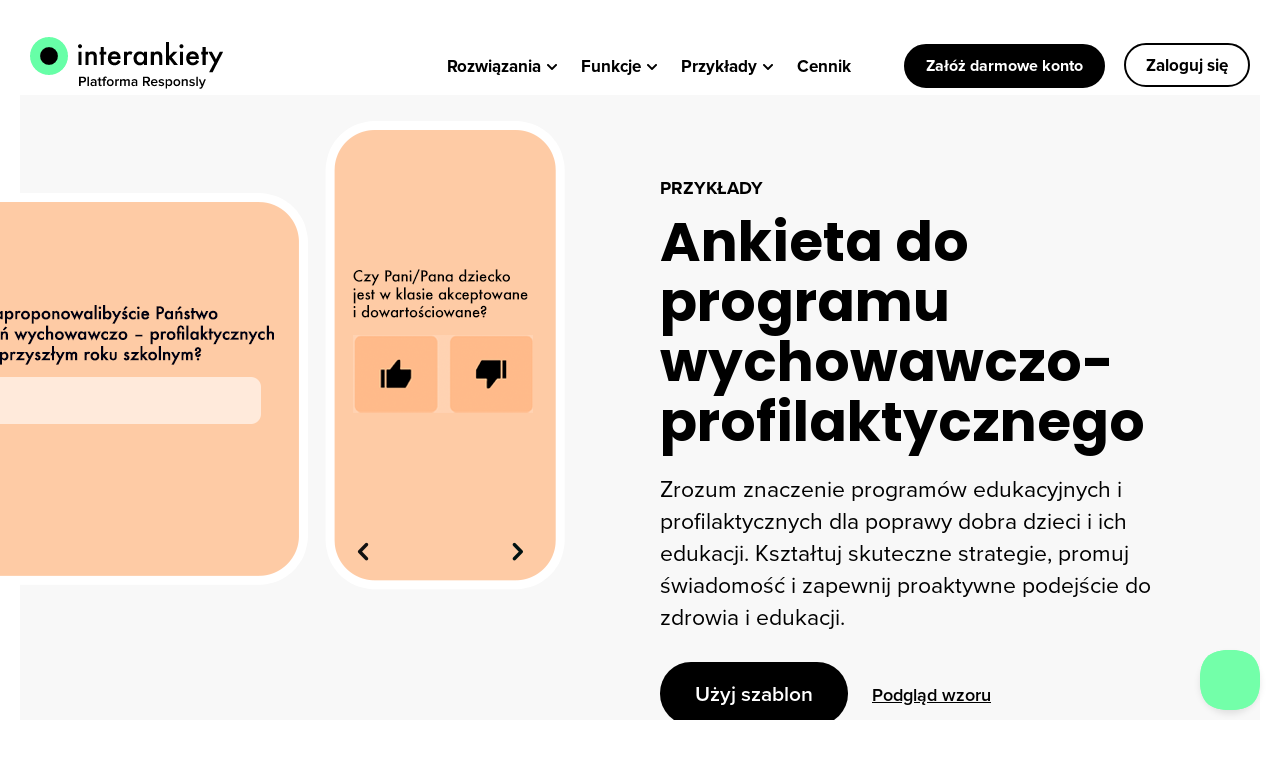

--- FILE ---
content_type: text/html; charset=utf-8
request_url: https://www.interankiety.pl/przyklady/p/ankieta-do-programu-wychowawczo-profilaktycznego
body_size: 16928
content:
<!doctype html>
<html class="no-js" lang="pl">
<head>
    <meta charset="utf-8">
    <meta name="viewport" content="width=device-width, initial-scale=1.0">
    <title>Ankieta do programu wychowawczo-profilaktycznego - interankiety</title>
    <meta name="title" content="Ankieta do programu wychowawczo-profilaktycznego - interankiety" />
<meta name="description" content="Poznaj postawę rodziców względem programu wychowawczo-profilaktycznego. Ankieta online oszczędzi Twój czas." />
    <meta name="keywords" content="ankiety, formularze, badania online, darmowe ankiety">
    <link rel="icon" type="image/png" sizes="32x32" href="https://www.interankiety.pl/favicon-32x32.png">
    <link rel="icon" type="image/png" sizes="16x16" href="https://www.interankiety.pl/favicon-16x16.png">
    <link rel="apple-touch-icon" href="https://www.interankiety.pl/apple-touch-icon.png">
    <meta name="theme-color" content="#ffffff">
    <meta name="twitter:card" content="summary_large_image">
    <meta name="twitter:site" content="@interankiety">
    <meta name="twitter:title" content="Ankieta do programu wychowawczo-profilaktycznego - interankiety">
    <meta name="twitter:creator" content="@interankiety">
    <meta name="twitter:description" content="Szybko twórz i udostępniaj ankiety. Analizuj wyniki w czasie rzeczywistym. interankiety pozwalają tworzyć ankiety, formularze i zaawansowane badania online.">
    <meta name="twitter:image" content="https://www.interankiety.pl/images/icons/interankiety-social-card.jpg">

    <meta property="fb:app_id" content="195115900900282">
    <meta property="og:url" content="https://www.interankiety.pl/przyklady/p/ankieta-do-programu-wychowawczo-profilaktycznego">
    <meta property="og:title" content="Ankieta do programu wychowawczo-profilaktycznego - interankiety">
    <meta property="og:description" content="Szybko twórz i udostępniaj ankiety. Analizuj wyniki w czasie rzeczywistym. interankiety pozwalają tworzyć ankiety, formularze i zaawansowane badania online.">
    <meta property="og:site_name" content="interankiety">
    <meta property="og:image" content="https://www.interankiety.pl/images/icons/interankiety-social-card.jpg">
    <meta property="og:image:type" content="image/png">
    <meta property="og:image:width" content="1200">
    <meta property="og:image:height" content="630">
    <meta property="og:type" content="website">

    <link rel="canonical" href="https://www.interankiety.pl/przyklady/p/ankieta-do-programu-wychowawczo-profilaktycznego">

    <script type="application/ld+json">
        {
        "@context": "http://schema.org",
        "@type": "Organization",
        "name": "interankiety",
        "image": "https://www.interankiety.pl/images/icons/og-icon-300x300.png",
        "description": "Szybko twórz i udostępniaj ankiety. Analizuj wyniki w czasie rzeczywistym. interankiety pozwalają tworzyć ankiety, formularze i zaawansowane badania online.",
        "logo": "https://www.interankiety.pl/images/icons/og-icon-300x300.png",
        "sameAs": ["https://www.facebook.com/interankiety",
        "https://twitter.com/interankiety"],
        "url": "https://www.interankiety.pl"
        }
</script>    <link rel="stylesheet" type="text/css" media="screen" href="/css-min/key/3f57390be51c9b3d9c5748662349ff3041d7c7f2/t/1765569011.css" />

        
    <script src="https://use.typekit.net/mhj1ixx.js"></script>
    <script>try{Typekit.load({ async: true });}catch(e){}</script>

    <link rel="preconnect" href="https://fonts.googleapis.com">
    <link rel="preconnect" href="https://fonts.gstatic.com" crossorigin>
    <link href="https://fonts.googleapis.com/css2?family=Poppins:wght@400;600;700&display=swap" rel="stylesheet">



    <script async src="https://www.googletagmanager.com/gtag/js?id=G-79C1SDYKS8"></script>
<script>
  window.dataLayer = window.dataLayer || [];
  function gtag(){dataLayer.push(arguments);}
  gtag('js', new Date());
          gtag('set', 'content_group', '/website');
          gtag('config', 'G-79C1SDYKS8');
  </script></head>
<body >


    <header id="site-nav">
    <div class="nav-container">
        <div class="container">
            <div class="logo-wrapper">
                <a href="/" class="homepage-logo" aria-label="Interankiety są częścią platformy Responsly" title="Interankiety są częścią platformy Responsly">
    <div class="website-logo">
                                    <div class="logo-circle1"></div>
                                    <div class="logo-circle2"></div>
                                </div>


                                <svg width="146" height="47" viewBox="0 0 146 47" fill="none" xmlns="http://www.w3.org/2000/svg">
<path d="M0 4.20885C0 3.65818 0.196721 3.22552 0.590164 2.83219C0.983607 2.43885 1.45574 2.24219 2.00656 2.24219C2.55738 2.24219 3.02951 2.43885 3.42295 2.83219C3.8164 3.22552 4.01312 3.69752 4.01312 4.24818C4.01312 4.79885 3.8164 5.27084 3.42295 5.66418C3.02951 6.05751 2.55738 6.25417 2.00656 6.25417C1.45574 6.25417 0.983607 6.05751 0.590164 5.66418C0.196721 5.23151 0 4.75951 0 4.20885ZM3.50164 9.7155V22.9314H0.472132V9.7155H3.50164Z" fill="black"/>
<path d="M7.39648 9.71533H10.4653V10.9347C11.5276 9.87266 12.7473 9.36133 14.085 9.36133C15.6194 9.36133 16.8391 9.83333 17.7047 10.8167C18.4522 11.6427 18.8063 12.98 18.8063 14.868V22.9706H15.7375V15.576C15.7375 14.278 15.5408 13.3733 15.1867 12.862C14.8326 12.3507 14.203 12.1147 13.2588 12.1147C12.2358 12.1147 11.5276 12.4687 11.0948 13.1373C10.6621 13.806 10.4653 14.9466 10.4653 16.5986V22.9706H7.39648V9.71533Z" fill="black"/>
<path d="M25.8096 12.5863V22.9702H22.7407V12.5863H21.4424V9.71494H22.7407V4.87695H25.8096V9.71494H28.1703V12.5863H25.8096Z" fill="black"/>
<path d="M42.5705 17.0316H33.0885C33.1672 18.1329 33.5213 18.9982 34.1508 19.6276C34.7803 20.2569 35.5672 20.5716 36.5508 20.5716C37.2984 20.5716 37.9279 20.3749 38.4394 20.0209C38.9115 19.6669 39.5017 18.9982 40.0918 18.0149L42.6885 19.4702C42.2951 20.1389 41.8623 20.7289 41.4295 21.2009C40.9967 21.6729 40.5246 22.0662 40.0131 22.3809C39.5017 22.6956 38.9508 22.9316 38.3607 23.0496C37.7705 23.2069 37.141 23.2856 36.4328 23.2856C34.4656 23.2856 32.8918 22.6562 31.6721 21.3976C30.4918 20.1389 29.8623 18.4082 29.8623 16.3236C29.8623 14.2389 30.4525 12.5476 31.5935 11.2496C32.7738 9.99093 34.3082 9.32227 36.2361 9.32227C38.2033 9.32227 39.7377 9.9516 40.8394 11.1709C41.9803 12.3903 42.5312 14.1209 42.5312 16.2842L42.5705 17.0316ZM39.423 14.5536C38.9902 12.9409 37.9672 12.1149 36.3541 12.1149C36 12.1149 35.6459 12.1543 35.2918 12.2723C34.9771 12.3903 34.6623 12.5476 34.3869 12.7443C34.1115 12.9409 33.8754 13.2163 33.718 13.5309C33.5213 13.8456 33.3639 14.1602 33.2853 14.5536H39.423Z" fill="black"/>
<path d="M45.9148 9.7156H48.9837V10.8956C49.5345 10.3056 50.046 9.91226 50.4788 9.67626C50.9116 9.44027 51.4624 9.32227 52.0525 9.32227C52.8394 9.32227 53.705 9.5976 54.5706 10.1089L53.1542 12.9016C52.564 12.4689 52.0132 12.2723 51.4624 12.2723C49.8099 12.2723 48.9443 13.5309 48.9443 16.0482V22.8922H45.8755V9.7156H45.9148Z" fill="black"/>
<path d="M65.9017 9.71506H68.9706V22.931H65.9017V21.5543C64.6427 22.7343 63.305 23.3243 61.8493 23.3243C60.0001 23.3243 58.505 22.6557 57.3247 21.3577C56.1444 20.0204 55.5542 18.329 55.5542 16.323C55.5542 14.3564 56.1444 12.7044 57.3247 11.3671C58.505 10.0297 60.0001 9.40039 61.7706 9.40039C63.305 9.40039 64.6821 10.0297 65.9017 11.2884V9.71506ZM58.6231 16.2837C58.6231 17.5424 58.9772 18.565 59.646 19.391C60.3542 20.1777 61.2198 20.6104 62.2821 20.6104C63.4231 20.6104 64.328 20.217 65.0362 19.4304C65.7444 18.6437 66.0985 17.5817 66.0985 16.3624C66.0985 15.143 65.7444 14.081 65.0362 13.2944C64.328 12.5077 63.4231 12.1144 62.3214 12.1144C61.2591 12.1144 60.3935 12.5077 59.6853 13.2944C58.9772 14.1204 58.6231 15.1037 58.6231 16.2837Z" fill="black"/>
<path d="M72.8262 9.71533H75.895V10.9347C76.9573 9.87266 78.177 9.36133 79.5147 9.36133C81.0491 9.36133 82.2688 9.83333 83.1344 10.8167C83.8819 11.6427 84.236 12.98 84.236 14.868V22.9706H81.1672V15.576C81.1672 14.278 80.9704 13.3733 80.6163 12.862C80.2622 12.3507 79.6327 12.1147 78.6885 12.1147C77.6655 12.1147 76.9573 12.4687 76.5245 13.1373C76.0917 13.806 75.895 14.9466 75.895 16.5986V22.9706H72.8262V9.71533Z" fill="black"/>
<path d="M91.1213 0V14.0026L95.4492 9.7153H99.541L93.7967 15.2613L99.9738 22.9313H96L91.6328 17.3459L91.1607 17.8179V22.9313H88.0918V0H91.1213Z" fill="black"/>
<path d="M101.469 4.20885C101.469 3.65818 101.665 3.22552 102.059 2.83219C102.452 2.43885 102.924 2.24219 103.475 2.24219C104.026 2.24219 104.498 2.43885 104.892 2.83219C105.285 3.22552 105.482 3.69752 105.482 4.24818C105.482 4.79885 105.285 5.27084 104.892 5.66418C104.498 6.05751 104.026 6.25417 103.475 6.25417C102.924 6.25417 102.452 6.05751 102.059 5.66418C101.665 5.23151 101.469 4.75951 101.469 4.20885ZM105.01 9.7155V22.9314H101.941V9.7155H105.01Z" fill="black"/>
<path d="M120.905 17.0316H111.423C111.502 18.1329 111.856 18.9982 112.485 19.6276C113.115 20.2569 113.902 20.5716 114.885 20.5716C115.633 20.5716 116.262 20.3749 116.774 20.0209C117.246 19.6669 117.836 18.9982 118.426 18.0149L121.023 19.4702C120.63 20.1389 120.197 20.7289 119.764 21.2009C119.331 21.6729 118.859 22.0662 118.348 22.3809C117.836 22.6956 117.285 22.9316 116.695 23.0496C116.105 23.2069 115.475 23.2856 114.767 23.2856C112.8 23.2856 111.226 22.6562 110.007 21.3976C108.826 20.1389 108.197 18.4082 108.197 16.3236C108.197 14.2389 108.787 12.5476 109.928 11.2496C111.108 9.99093 112.643 9.32227 114.571 9.32227C116.538 9.32227 118.072 9.9516 119.174 11.1709C120.315 12.3903 120.866 14.1209 120.866 16.2842L120.905 17.0316ZM117.797 14.5536C117.364 12.9409 116.341 12.1149 114.728 12.1149C114.374 12.1149 114.02 12.1543 113.666 12.2723C113.351 12.3903 113.036 12.5476 112.761 12.7443C112.485 12.9409 112.249 13.2163 112.092 13.5309C111.895 13.8456 111.738 14.1602 111.659 14.5536H117.797Z" fill="black"/>
<path d="M127.672 12.5863V22.9702H124.603V12.5863H123.305V9.71494H124.603V4.87695H127.672V9.71494H130.033V12.5863H127.672Z" fill="black"/>
<path d="M136.289 20.4921L130.348 9.71484H133.889L137.941 17.3062L141.718 9.71484H145.18L134.636 30.1288H131.135L136.289 20.4921Z" fill="black"/>
<path d="M121.45 46.6463L121.66 45.3303C121.814 45.4003 122.052 45.4423 122.22 45.4423C122.696 45.4423 123.004 45.3023 123.2 44.8543L123.536 44.0843L120.75 37.2383H122.332L124.306 42.3063L126.28 37.2383H127.848L124.586 45.2183C124.124 46.3663 123.326 46.7303 122.276 46.7443C122.066 46.7443 121.646 46.7023 121.45 46.6463Z" fill="black"/>
<path d="M119.823 44.0001H118.353V34.6621H119.823V44.0001Z" fill="black"/>
<path d="M114.073 44.1683C112.911 44.1683 111.875 43.7903 111.175 43.1043L111.847 42.0543C112.323 42.5443 113.261 42.9923 114.129 42.9923C115.011 42.9923 115.473 42.6283 115.473 42.0963C115.473 40.7663 111.385 41.7183 111.385 39.1143C111.385 38.0083 112.337 37.0703 114.045 37.0703C115.193 37.0703 116.061 37.4763 116.663 38.0083L116.047 39.0443C115.641 38.5963 114.899 38.2323 114.045 38.2323C113.275 38.2323 112.799 38.5963 112.799 39.0723C112.799 40.2623 116.887 39.3663 116.887 42.0543C116.887 43.2583 115.893 44.1683 114.073 44.1683Z" fill="black"/>
<path d="M109.84 44.0003H108.37V39.7723C108.37 38.7083 107.824 38.3723 106.998 38.3723C106.256 38.3723 105.612 38.8203 105.262 39.2683V44.0003H103.792V37.2383H105.262V38.1483C105.71 37.6163 106.592 37.0703 107.656 37.0703C109.112 37.0703 109.84 37.8543 109.84 39.2403V44.0003Z" fill="black"/>
<path d="M98.8187 44.1683C96.6627 44.1683 95.3467 42.5443 95.3467 40.6123C95.3467 38.6663 96.6627 37.0703 98.8187 37.0703C100.975 37.0703 102.291 38.6663 102.291 40.6123C102.291 42.5443 100.975 44.1683 98.8187 44.1683ZM98.8187 42.8663C100.079 42.8663 100.765 41.8163 100.765 40.6123C100.765 39.4223 100.079 38.3723 98.8187 38.3723C97.5727 38.3723 96.8727 39.4223 96.8727 40.6123C96.8727 41.8163 97.5727 42.8663 98.8187 42.8663Z" fill="black"/>
<path d="M91.2855 44.1683C90.4315 44.1683 89.6755 43.7763 89.1155 43.0623V46.5763H87.6455V37.2383H89.1155V38.1623C89.6195 37.4903 90.4035 37.0703 91.2855 37.0703C93.0355 37.0703 94.2815 38.3863 94.2815 40.6123C94.2815 42.8383 93.0355 44.1683 91.2855 44.1683ZM90.8515 42.8663C92.0135 42.8663 92.7695 41.9283 92.7695 40.6123C92.7695 39.2963 92.0135 38.3723 90.8515 38.3723C90.1655 38.3723 89.4515 38.7643 89.1155 39.2683V41.9423C89.4375 42.4463 90.1655 42.8663 90.8515 42.8663Z" fill="black"/>
<path d="M83.3658 44.1683C82.2038 44.1683 81.1678 43.7903 80.4678 43.1043L81.1398 42.0543C81.6158 42.5443 82.5538 42.9923 83.4218 42.9923C84.3038 42.9923 84.7658 42.6283 84.7658 42.0963C84.7658 40.7663 80.6778 41.7183 80.6778 39.1143C80.6778 38.0083 81.6298 37.0703 83.3378 37.0703C84.4858 37.0703 85.3538 37.4763 85.9558 38.0083L85.3398 39.0443C84.9338 38.5963 84.1918 38.2323 83.3378 38.2323C82.5678 38.2323 82.0918 38.5963 82.0918 39.0723C82.0918 40.2623 86.1798 39.3663 86.1798 42.0543C86.1798 43.2583 85.1858 44.1683 83.3658 44.1683Z" fill="black"/>
<path d="M76.3848 44.1683C74.3408 44.1683 72.8428 42.7543 72.8428 40.6123C72.8428 38.6523 74.2708 37.0703 76.2728 37.0703C78.3028 37.0703 79.5908 38.6103 79.5908 40.7383V41.1023H74.3828C74.4948 42.1103 75.2508 42.9643 76.5248 42.9643C77.1968 42.9643 77.9668 42.6983 78.4568 42.2083L79.1288 43.1743C78.4428 43.8183 77.4488 44.1683 76.3848 44.1683ZM78.1768 40.0523C78.1348 39.2543 77.5888 38.2743 76.2588 38.2743C75.0128 38.2743 74.4248 39.2403 74.3688 40.0523H78.1768Z" fill="black"/>
<path d="M72.1482 44.0001H70.2442L68.1861 40.5141H66.5482V44.0001H64.9102V34.6621H69.0122C70.8602 34.6621 72.0782 35.8521 72.0782 37.5881C72.0782 39.2401 70.9861 40.1501 69.8521 40.3321L72.1482 44.0001ZM68.8022 39.0721C69.7262 39.0721 70.3982 38.4841 70.3982 37.5741C70.3982 36.6781 69.7262 36.1041 68.8022 36.1041H66.5482V39.0721H68.8022Z" fill="black"/>
<path d="M59.3532 44.0003H57.8832V43.2583C57.3792 43.8463 56.5812 44.1683 55.6852 44.1683C54.5932 44.1683 53.3472 43.4123 53.3472 41.9283C53.3472 40.3603 54.5792 39.7163 55.6852 39.7163C56.6092 39.7163 57.3792 40.0103 57.8832 40.5843V39.5763C57.8832 38.7923 57.2252 38.3163 56.3012 38.3163C55.5452 38.3163 54.8732 38.5963 54.2992 39.1843L53.6832 38.1623C54.4672 37.4063 55.4472 37.0703 56.5252 37.0703C58.0372 37.0703 59.3532 37.7003 59.3532 39.5063V44.0003ZM56.2732 43.1603C56.9032 43.1603 57.5332 42.9223 57.8832 42.4603V41.4243C57.5332 40.9623 56.9032 40.7243 56.2732 40.7243C55.4472 40.7243 54.8172 41.2143 54.8172 41.9423C54.8172 42.6843 55.4472 43.1603 56.2732 43.1603Z" fill="black"/>
<path d="M51.8355 44.0003H50.3655V39.5903C50.3655 38.8623 50.0435 38.3723 49.2455 38.3723C48.5875 38.3723 47.9715 38.8203 47.6775 39.2683V44.0003H46.2075V39.5903C46.2075 38.8623 45.8995 38.3723 45.1015 38.3723C44.4435 38.3723 43.8415 38.8343 43.5335 39.2683V44.0003H42.0635V37.2383H43.5335V38.1483C43.8275 37.7423 44.7095 37.0703 45.7455 37.0703C46.7535 37.0703 47.3695 37.5743 47.5935 38.3023C47.9715 37.7003 48.8675 37.0703 49.8895 37.0703C51.1215 37.0703 51.8355 37.7423 51.8355 39.1143V44.0003Z" fill="black"/>
<path d="M38.68 44.0003H37.21V37.2383H38.68V38.2183C39.198 37.5743 40.01 37.0703 40.878 37.0703V38.5263C40.752 38.4983 40.612 38.4843 40.43 38.4843C39.8 38.4843 38.974 38.9043 38.68 39.3943V44.0003Z" fill="black"/>
<path d="M32.2367 44.1683C30.0807 44.1683 28.7646 42.5443 28.7646 40.6123C28.7646 38.6663 30.0807 37.0703 32.2367 37.0703C34.3927 37.0703 35.7087 38.6663 35.7087 40.6123C35.7087 42.5443 34.3927 44.1683 32.2367 44.1683ZM32.2367 42.8663C33.4967 42.8663 34.1826 41.8163 34.1826 40.6123C34.1826 39.4223 33.4967 38.3723 32.2367 38.3723C30.9907 38.3723 30.2906 39.4223 30.2906 40.6123C30.2906 41.8163 30.9907 42.8663 32.2367 42.8663Z" fill="black"/>
<path d="M26.6842 44.0005H25.2142V38.5125H24.0942V37.2385H25.2142V36.8605C25.2142 35.3905 26.0682 34.5225 27.3422 34.5225C27.9582 34.5225 28.5602 34.6765 28.9662 35.1105L28.3922 36.0205C28.1962 35.8385 27.9442 35.7265 27.6222 35.7265C27.0342 35.7265 26.6842 36.1045 26.6842 36.8605V37.2385H28.0562V38.5125H26.6842V44.0005Z" fill="black"/>
<path d="M22.4239 44.1676C21.2759 44.1676 20.6879 43.5516 20.6879 42.4176V38.5116H19.5679V37.2376H20.6879V35.3896H22.1579V37.2376H23.5299V38.5116H22.1579V42.0536C22.1579 42.5156 22.3819 42.8656 22.8019 42.8656C23.0819 42.8656 23.3339 42.7396 23.4459 42.6136L23.7959 43.7336C23.5299 43.9716 23.0959 44.1676 22.4239 44.1676Z" fill="black"/>
<path d="M18.4743 44.0003H17.0043V43.2583C16.5003 43.8463 15.7023 44.1683 14.8063 44.1683C13.7143 44.1683 12.4683 43.4123 12.4683 41.9283C12.4683 40.3603 13.7003 39.7163 14.8063 39.7163C15.7303 39.7163 16.5003 40.0103 17.0043 40.5843V39.5763C17.0043 38.7923 16.3463 38.3163 15.4223 38.3163C14.6663 38.3163 13.9943 38.5963 13.4203 39.1843L12.8043 38.1623C13.5883 37.4063 14.5683 37.0703 15.6463 37.0703C17.1583 37.0703 18.4743 37.7003 18.4743 39.5063V44.0003ZM15.3943 43.1603C16.0243 43.1603 16.6543 42.9223 17.0043 42.4603V41.4243C16.6543 40.9623 16.0243 40.7243 15.3943 40.7243C14.5683 40.7243 13.9383 41.2143 13.9383 41.9423C13.9383 42.6843 14.5683 43.1603 15.3943 43.1603Z" fill="black"/>
<path d="M10.9534 44.0001H9.4834V34.6621H10.9534V44.0001Z" fill="black"/>
<path d="M2.63214 44.0001H0.994141V34.6621H5.11014C7.07014 34.6621 8.14814 35.9921 8.14814 37.5881C8.14814 39.1701 7.05614 40.5001 5.11014 40.5001H2.63214V44.0001ZM4.88614 39.0581C5.81014 39.0581 6.46814 38.4701 6.46814 37.5881C6.46814 36.6921 5.81014 36.1041 4.88614 36.1041H2.63214V39.0581H4.88614Z" fill="black"/>
</svg>





</a>            </div>

            <div class="hamburger-not-to-eat">
                <a href="#" id="hamburger-icon"  aria-label="Otwórz Menu">
                    <svg class="ham hamRotate ham1" viewBox="0 0 100 100" width="53">
                        <path class="line top" d="m 30,33 h 40 c 0,0 9.044436,-0.654587 9.044436,-8.508902 0,-7.854315 -8.024349,-11.958003 -14.89975,-10.85914 -6.875401,1.098863 -13.637059,4.171617 -13.637059,16.368042 v 40"></path>
                        <path class="line middle" d="m 30,50 h 40"></path>
                        <path class="line bottom" d="m 30,67 h 40 c 12.796276,0 15.357889,-11.717785 15.357889,-26.851538 0,-15.133752 -4.786586,-27.274118 -16.667516,-27.274118 -11.88093,0 -18.499247,6.994427 -18.435284,17.125656 l 0.252538,40"></path>
                    </svg>
                </a>    
            </div>
            
            <div class="h-spacer"></div>
            <div class="navigation-elements-wrapper" id="dropdown-navigation">
                <nav class="menu-item-wrapper">
                    <ul>
                        <li class="dropdown-item">
                            
                            <button type="button" tabindex="0" class="menu-item-link menu-item-link-dropdown"><span>Rozwiązania</span><span class="chevron"><svg focusable="false" width="10" height="6" viewBox="0 0 10 6" fill="none" xmlns="http://www.w3.org/2000/svg" style="display: block;"><path d="M1 1l4 4 4-4" stroke="#000" stroke-width="2" stroke-linecap="round" stroke-linejoin="round"></path></svg></span></button>

                            <div class="menu">
                                <div class="menu-wrapper">
                                    <div class="sections">
                                        <div class="section">
                                            <div class="section-title">Produkty</div>
                                            <a class="section-item"href="/customer-heaven/">
                                                
<div class="product-icon cx   shadow">
    
<svg xml:space="preserve" viewBox="0 0 78.75 73.36" alt="Customer Heaven" astro-icon="cx"><path d="M4.45 65.79c.01-1.33 0-3.07 0-3.07 1.46-.01 5.47 0 6.94 0l-.01-6.6v-1.11c0-9.35.04-3.76-.03-13.11-.02-2.66.38-5.2 1.17-7.71 1.47-4.65 3.58-8.95 6.75-12.68 5.22-6.15 11.95-9.1 19.94-9.31 12.1-.32 21.58 5.71 26.6 16.9 1.34 3 2.41 6.08 2.99 9.31.08.45.11.92.11 1.38.01 12.24 0 9.54 0 21.78v1.15c1.54 0 5.95-.04 7.34-.04v2.91l-71.8.2zm52.51-3.11c.01-.31.03-.53.03-.74v-22.1c0-.32-.03-.66-.11-.97a24.47 24.47 0 0 0-3.49-7.78c-6.11-9.02-17.8-8.47-23.55-3.3-3.12 2.81-5.03 6.32-6.2 10.28-.18.62-.33 1.28-.33 1.92-.02 12.23-.01 9.54-.02 21.77v.92h33.67zm-41.66-.02c1.09-.02 2.77.06 4.01.06v-1.23c0-12.18 0-9.43.01-21.61 0-.59.06-1.2.2-1.77.87-3.5 2.37-6.71 4.45-9.66 7.58-10.8 22.02-10.22 29.22-3.51 3.68 3.43 5.99 7.65 7.37 12.42.27.93.4 1.93.4 2.89.03 12.07.02 9.21.02 21.28v1.2c1.07 0 3.05-.06 4 .02V61.7c-.03-12.18-.02-9.43-.02-21.61 0-.38 0-.78-.1-1.13-.67-2.35-1.15-4.78-2.09-7.03C59.03 22.98 52.7 17.2 42.7 16.29c-6.48-.59-12.48.74-17.62 4.97-3.78 3.11-6.26 7.14-7.98 11.67-1.18 3.1-1.83 6.27-1.8 9.64v20.09zM10.87 70.22h58.79v3.14H10.87zM60.57 10.28c1.58-.41 3.07-.8 4.57-1.19 1.78-.47 2.89-1.61 3.36-3.37.37-1.39.72-2.79 1.14-4.41.13.41.22.65.29.9.37 1.39.71 2.79 1.13 4.17.38 1.24 1.24 2.09 2.48 2.47 1.34.4 2.7.75 4.05 1.11.35.09.71.16 1.15.26-1.71.46-3.28.88-4.85 1.31-1.56.43-2.55 1.46-2.99 3-.35 1.24-.65 2.5-.97 3.75-.07.28-.15.55-.29 1.04-.41-1.61-.76-2.99-1.11-4.37-.48-1.91-1.68-3.1-3.58-3.59-1.42-.36-2.86-.71-4.38-1.08zM12.16 6.49c1.14-.3 2.22-.58 3.31-.86 1.29-.34 2.09-1.16 2.43-2.44.27-1.01.52-2.02.82-3.19.1.3.16.47.21.65.27 1.01.52 2.02.82 3.02.28.9.89 1.51 1.8 1.79.97.29 1.95.54 2.93.81.25.07.51.12.83.19-1.24.33-2.37.64-3.51.95-1.13.31-1.85 1.06-2.17 2.17-.26.9-.47 1.81-.7 2.71-.05.2-.11.4-.21.76-.3-1.17-.55-2.17-.8-3.17-.35-1.38-1.22-2.25-2.59-2.6-1.02-.27-2.06-.52-3.17-.79zM0 26.66c.85-.22 1.66-.43 2.46-.64.96-.25 1.56-.86 1.81-1.82.2-.75.39-1.5.61-2.37.07.22.12.35.16.48.2.75.39 1.5.61 2.25.21.67.67 1.13 1.34 1.33.72.22 1.45.4 2.18.6.19.05.38.09.62.14-.92.25-1.77.47-2.61.71-.84.23-1.37.79-1.61 1.62-.19.67-.35 1.34-.52 2.02l-.15.56c-.22-.87-.41-1.61-.6-2.36-.26-1.03-.9-1.67-1.93-1.93-.77-.21-1.55-.39-2.37-.59z"></path></svg>
</div>                                                  <div class="content">
                                                    <div class="item-title"><b>Customer Heaven</b>
                                                </div>
                                                    <div class="item-description">Platforma Customer Experience (CX)</div>
                                                </div>
                                            </a>
                                            <a class="section-item"href="/employee-experience/">
                                            
<div class="product-icon ex   shadow">
<svg xml:space="preserve" viewBox="0 0 75.19 53.71" alt="Office Harmony" astro-icon="ex"><path d="M72.5 29.54c-2.15 0-3.16-1.11-4.92-3.22-2-3.08-5.37-5.01-9.04-5.16-3.68.15-7.05 2.07-9.05 5.16-1.77 2.12-2.79 3.22-4.93 3.22s-3.15-1.1-4.92-3.22c-2-3.08-5.37-5.01-9.04-5.16-3.67.15-7.04 2.07-9.04 5.16-1.76 2.12-2.78 3.22-4.91 3.22s-3.15-1.1-4.92-3.22c-2-3.09-5.37-5.01-9.05-5.16-1.48 0-2.68 1.2-2.68 2.69s1.2 2.69 2.69 2.69c2.13 0 3.15 1.1 4.91 3.22 2 3.09 5.37 5.01 9.05 5.16 3.67-.15 7.04-2.07 9.04-5.16 1.76-2.12 2.78-3.22 4.91-3.22s3.15 1.1 4.92 3.22c2 3.08 5.37 5.01 9.04 5.16 3.67-.15 7.05-2.07 9.05-5.16 1.77-2.12 2.79-3.22 4.92-3.22s3.16 1.11 4.92 3.22c2 3.09 5.37 5.01 9.05 5.16a2.69 2.69 0 0 0 0-5.38zM2.69 5.37c2.13 0 3.15 1.1 4.91 3.22 2 3.09 5.37 5.01 9.05 5.16 3.67-.15 7.04-2.07 9.03-5.16 1.76-2.12 2.78-3.22 4.91-3.22s3.15 1.1 4.92 3.22c2 3.09 5.37 5.01 9.04 5.16 3.67-.15 7.05-2.07 9.05-5.16 1.77-2.12 2.78-3.22 4.93-3.22s3.16 1.11 4.92 3.22c2 3.08 5.37 5.01 9.04 5.16a2.69 2.69 0 0 0 0-5.38c-2.15 0-3.16-1.11-4.92-3.22-2-3.08-5.37-5.01-9.04-5.16-3.67.15-7.05 2.07-9.05 5.15-1.77 2.12-2.79 3.22-4.93 3.22s-3.15-1.1-4.92-3.22c-2-3.09-5.38-5.01-9.05-5.15-3.67.15-7.04 2.07-9.04 5.16-1.76 2.12-2.78 3.22-4.91 3.22s-3.15-1.1-4.92-3.22C9.73 2.07 6.36.15 2.69 0 1.2 0 0 1.2 0 2.69s1.2 2.68 2.69 2.68zM72.5 48.33c-2.15 0-3.16-1.11-4.92-3.22-2-3.08-5.37-5.01-9.04-5.16-3.68.15-7.05 2.07-9.05 5.16-1.77 2.12-2.79 3.22-4.93 3.22s-3.15-1.1-4.92-3.22c-2-3.08-5.37-5.01-9.04-5.16-3.67.15-7.04 2.07-9.04 5.16-1.76 2.12-2.78 3.22-4.91 3.22s-3.15-1.1-4.92-3.22c-2-3.09-5.37-5.01-9.05-5.16C1.2 39.96 0 41.16 0 42.64s1.2 2.69 2.69 2.69c2.13 0 3.15 1.1 4.91 3.22 2 3.09 5.37 5.01 9.05 5.16 3.67-.15 7.04-2.07 9.04-5.16 1.76-2.12 2.78-3.22 4.91-3.22s3.15 1.1 4.92 3.22c2 3.08 5.37 5.01 9.04 5.16 3.67-.15 7.05-2.07 9.05-5.16 1.77-2.12 2.79-3.22 4.92-3.22s3.16 1.11 4.92 3.22c2 3.09 5.37 5.01 9.05 5.16a2.69 2.69 0 0 0 0-5.38z"></path></svg>
</div>                                                  <div class="content">
                                                    <div class="item-title"><b>Office Harmony</b></div>
                                                    <div class="item-description">Kompleksowe badania pracowników (EX)</div>
                                                </div>
                                            </a>
                                            <a class="section-item"href="/product-experience/">
                                                
<div class="product-icon px   shadow">
<svg xml:space="preserve" viewBox="0 0 67.21 64.04" alt="Product Hero" astro-icon="px"><path d="M67.15 24.33a1.3 1.3 0 0 0-1.22-.9H42.16L34.88.88a1.285 1.285 0 0 0-2.44 0l-7.4 22.59H1.27c-.7.01-1.27.59-1.27 1.29 0 .41.2.79.53 1.03l19.21 13.97-7.34 22.6c-.17.53.02 1.11.47 1.43.45.32 1.05.32 1.5 0l19.21-13.96L52.8 63.8c.45.32 1.05.32 1.5 0 .45-.32.64-.9.47-1.43l-7.33-22.59 19.21-13.97c.48-.34.68-.94.5-1.48z"></path></svg>
</div>                                                  <div class="content">
                                                    <div class="item-title"><b>Product Hero</b></div>
                                                    <div class="item-description">Rozwijaj produkt wraz z użytkownikami</div>
                                                </div>
                                            </a>
                                        </div>
                                        <div class="section-divider"></div>
                                        <div class="section">
                                            <div class="section-title hide-from-mobile">&nbsp;</div>

                                            <a class="section-item"href="/net-promoter-score">
                                                <div class="icon-wrapper">
                                                    <img  src="/images/svg/gauge.svg" alt="Net Promoter Score" />
                                                </div>
                                                <div class="content">
                                                    <div class="item-title">Net Promoter Score®</div>
                                                    <div class="item-description">Zyskaj promotorów Twojego produktu</div>
                                                </div>
                                            </a>
                                            <a class="section-item"href="/przyklady/p/ocena-360-stopni">
                                                <div class="icon-wrapper">
                                                    <img  src="/images/svg/user.svg" alt="360 Employee Review" />
                                                </div>
                                                <div class="content">
                                                    <div class="item-title">Ocena 360 stopni</div>
                                                    <div class="item-description">Najlepsza metoda oceny pracowniczej</div>
                                                </div>
                                            </a>
                                            <a class="section-item"href="/badanie-rynku-rx/">
                                                <div class="icon-wrapper">
                                                    <img  src="/images/svg/research.svg" alt="Marketing Experience" />
                                                </div>
                                                <div class="content">
                                                    <div class="item-title">Badania online</div>
                                                    <div class="item-description">Wszechstronne narzędzie do badań</div>
                                                </div>
                                            </a>
                                            
                                        </div>
                                        <div class="section-divider secondary"></div>
                                        <div class="section secondary">
                                            <div class="section-title">Zastosowania</div>

                                            <ul class="section-list">
                                                <li>
                                                    <a href="/kreator-ankiet/"><b>Kreator ankiet</b></a>
                                                </li>
                                                <li>
                                                    <a href="/formularze">Formularze</a>
                                                </li>
                                                <li>
                                                    <a href="/quizy">Quizy</a>
                                                </li>
                                                <li>
                                                    <a  href="/glosowanie-online">Głosowanie online</a>
                                                </li>
                                                <li>
                                                    <a href="/testy-wiedzy">Testy</a>
                                                </li>
                                            </ul>
                                            
                                        </div>
                                        <div class="section-divider secondary"></div>
                                        <div class="section secondary">
                                            <div class="section-title">Branże</div>
                                            
                                            <ul class="section-list">
                                                <li>
                                                    <a href="/przyklady/k/marketing">Marketing</a>
                                                </li>
                                                <li>
                                                    <a href="/przyklady/k/hr">HR</a>
                                                </li>
                                                <li>
                                                    <a href="/przyklady/k/produkt">Produkt</a>
                                                </li>
                                                <li>
                                                    <a href="/przyklady/k/e-commerce">E-commerce</a>
                                                </li>
                                                <li>
                                                    <a href="/przyklady/k/edukacja">Edukacja</a>
                                                </li>
                                                <li>
                                                    <a href="/przyklady/k/opieka-zdrowotna">Opieka zdrowotna</a>
                                                </li>
                                            </ul>
                                        </div>
                                    </div>
                                    



                                </div>
                            </div>
                        </li>
                        <li class="dropdown-item">
                            
                            <button type="button" tabindex="0" class="menu-item-link menu-item-link-dropdown"><span>Funkcje</span><span class="chevron"><svg focusable="false" width="10" height="6" viewBox="0 0 10 6" fill="none" xmlns="http://www.w3.org/2000/svg" style="display: block;"><path d="M1 1l4 4 4-4" stroke="#000" stroke-width="2" stroke-linecap="round" stroke-linejoin="round"></path></svg></span></button>

                            <div class="menu">
                                <div class="menu-wrapper">
                                    <div class="sections">
                                        <div class="section">
                                            <div class="section-title">Nasza Platforma</div>
                                            <a class="section-item"href="/kreator-ankiet/#builder" onclick="location.reload()">
                                                <div class="icon-wrapper">
                                                    <img  src="/images/svg/wizard.svg" alt="Powerful Builder" />
                                                </div>
                                                <div class="content">
                                                    <div class="item-title">Wszechstronny kreator</div>
                                                    <div class="item-description">Superłatwe tworzenie ankiet</div>
                                                </div>
                                            </a>
                                            <a class="section-item"href="/kreator-ankiet/#design" onclick="location.reload()">
                                                <div class="icon-wrapper">
                                                    <img  src="/images/svg/design.svg" alt="Brand & Theme" />
                                                </div>
                                                <div class="content">
                                                    <div class="item-title">Wygląd i branding</div>
                                                    <div class="item-description">Dostosuj wygląd formularzy do swojej marki</div>
                                                </div>
                                            </a>
                                            <a class="section-item"href="/kreator-ankiet/#analyse" onclick="location.reload()">
                                                <div class="icon-wrapper">
                                                    <img  src="/images/svg/chart.svg" alt="Rich Insights" />
                                                </div>
                                                <div class="content">
                                                    <div class="item-title">Wartościowa analiza</div>
                                                    <div class="item-description">Zaawansowana analiza wynków w czasie rzeczywistym</div>
                                                </div>
                                            </a>
                                        </div>
                                        <div class="section-divider"></div>
                                        <div class="section">
                                            <div class="section-title hide-from-mobile">&nbsp;</div>

                                            <a class="section-item"href="/ankiety-email/">
                                                <div class="icon-wrapper">
                                                    <img  src="/images/svg/mail.svg" alt="E-mail Surveys" />
                                                </div>
                                                <div class="content">
                                                    <div class="item-title">Ankiety E-mail</div>
                                                    <div class="item-description">Zbieraj odpowiedzi za pomocą pięknych wiadomości e-mail</div>
                                                </div>
                                            </a>
                                            <a class="section-item"href="/ankiety-na-stronie-www/">
                                                <div class="icon-wrapper">
                                                    <img  src="/images/svg/website.svg" alt="Website Surveys" />
                                                </div>
                                                <div class="content">
                                                    <div class="item-title">Ankiety na stronie WWW</div>
                                                    <div class="item-description">Zbieraj wartościowe opinie prosto z Twojej strony</div>
                                                </div>
                                            </a>
                                            <a class="section-item"href="/ankiety-w-aplikacji/">
                                                <div class="icon-wrapper">
                                                    <img  src="/images/svg/app.svg" alt="SMS surveys" />
                                                </div>
                                                <div class="content">
                                                    <div class="item-title">Ankiety w Aplikacji</div>
                                                    <div class="item-description">Zbieraj odpowiedzi prosto z Twojej aplikacji</div>
                                                </div>
                                            </a>

                                        </div>
                                        <div class="section-divider secondary"></div>
                                        <div class="section secondary">
                                            <div class="section-title">Integracje</div>

                                            <ul class="section-list">
                                                <li><a href="/integracje/slack/">Slack</a></li>
                                                <li><a href="/integracje/intercom/">Intercom</a></li>
                                                <li><a href="/integracje/freshmail/">Freshmail</a></li>
                                                <li><a href="/integracje/zapier/">Zapier</a></li>
                                                <li><a href="/integracje/arkusze-google/">Arkusze Google</a></li>
                                                <li><a href="/integracje/"><b>Wszystkie</b> <img width="20"  src="/images/svg/arrow-right.svg" alt="more" /></a></li>
                                            </ul>
                                            
                                        </div>
                                        <div class="section-divider secondary"></div>
                                        <div class="section secondary">
                                            <div class="section-title">Wideo Przewodniki</div>
                                            <a href="/wideo-przewodniki/" class="video-link">
                                                <img alt="Tworzenie ankiety" width="200" height="126" src="/images/video-thumbs/jak-zrobic-ankiete.png" class="video-thumb" />
                                                <!-- <p class="movie-caption" style="font-size: 14px;">Tworzenie ankiety</p> -->
                                            </a><br><br>
                                            <a href="/wideo-przewodniki/"><b>Wszystkie przewodniki</b> <img width="20"  src="/images/svg/arrow-right.svg" alt="more" /></a>
                                        </div>
                                    </div>
                                    



                                </div>
                            </div>
                        </li>
                        <li class="dropdown-item">
                            
                            <button type="button" tabindex="0" class="menu-item-link menu-item-link-dropdown"><span>Przykłady</span><span class="chevron"><svg focusable="false" width="10" height="6" viewBox="0 0 10 6" fill="none" xmlns="http://www.w3.org/2000/svg" style="display: block;"><path d="M1 1l4 4 4-4" stroke="#000" stroke-width="2" stroke-linecap="round" stroke-linejoin="round"></path></svg></span></button>

                            <div class="menu">
                                <div class="menu-wrapper">
                                    <div class="sections equal">
                                        <div class="section">
                                            <div class="section-title">Popularne szablony</div>
                                            <ul class="section-list">
                                                <li><a href="/przyklady/p/ankieta-satysfakcji-klienta">Ankieta satysfakcji klienta (CSAT)</a></li>
                                                <li><a href="/przyklady/p/ankieta-ces-przyklad">Ocena wysiłku klienta (CES)</a></li>
                                                <li><a href="/przyklady/p/ocena-zadowolenia-z-uslugi">Ocena zadowolenia z usługi</a></li>
                                                <li><a href="/przyklady/p/ocena-360-stopni">Formularz oceny 360 stopni</a></li>
                                                <li><a href="/przyklady/p/formularz-kontaktowy">Formularz kontaktowy</a></li>
                                                <li><a href="/przyklady/p/formularz-kontaktowy">Badanie lojalności pracownika (eNPS)</a></li>
                                            </ul>
                                        </div>
                                        <div class="section-divider"></div>
                                        <div class="section">
                                            <div class="section-title">Polecane szablony</div>

                                            <ul class="section-list">
                                                <li><a href="/przyklady/p/ankieta-nps-przyklad">Badanie lojalności (NPS)</a></li>
                                                <li><a href="/przyklady/p/ankieta-satysfakcji-pacjenta">Ankieta satysfakcji pacjenta</a></li>
                                                <li><a href="/przyklady/p/quiz-filmowy">Quiz filmowy</a></li>
                                                <li><a href="/przyklady/p/exit-interview-ankieta">Ankieta Exit Interview</a></li>
                                                <li><a href="/przyklady/p/ocena-strony-internetowej">Ocena strony WWW</a></li>
                                            </ul>
                                            
                                            
                                        </div>
                                        
                                        <div class="section-divider secondary"></div>
                                        <div class="section secondary" aria-label="Popularne kategorie szablonów">

                                            <div class="section-title">Popularne kategorie</div>
                                            <ul class="section-list">
                                                <li><a href="/przyklady"><b>Wszystkie szablony</b> <img width="20"  src="/images/svg/arrow-right.svg" alt="more" /></a></li>
                                                <li><a href="/przyklady/k/badania-klienta">Badania klienta</a></li>
                                                <li><a href="/przyklady/k/badania-pracownika">Badania pracowika</a></li>
                                                <li><a href="/przyklady/k/formularze">Formularze</a></li>
                                                <li><a href="/przyklady/k/quizy-testy">Quizy i testy</a></li>
                                                <li><a href="/przyklady/k/edukacja">Edukacja</a></li>
                                                <li><a href="/przyklady/k/opieka-zdrowotna">Opieka zdrowotna</a></li>
                                            </ul>

                                          
                                        </div>
                                        <div class="section-divider secondary"></div>
                                        <div class="section secondary" aria-label="Typy szablonów ankiet">
                                            <div class="section-title">Główne kategorie</div>

                                            <ul class="section-list">
                                                <li><a href="/przyklady/k/ankiety">Ankiety szablony</a></li>
                                                <li><a href="/przyklady/k/formularze">Formularze szablony</a></li>
                                                <li><a href="/przyklady/k/quizy-testy">Quizy szablony</a></li>
                                                <li><a href="/przyklady/k/quizy-testy">Testy szablony</a></li>
                                            </ul>
                                        </div>
                                    </div>
                                    
                                </div>
                            </div>
                        </li>
                        <li>
                            <a href="/cennik" tabindex="-1" class="menu-item-link"><span>Cennik</span></a>
                        </li>
                        <li  class="hide-for-large">
                            <a class="signup-button" href="/zarejestruj">Załóż darmowe konto</a>
                        </li>
                        <li  class="hide-for-large">
                            <a href="/zaloguj" class="signin-button">Zaloguj się</a>
                        </li>
                    </ul>
                </nav>
            </div>
            
            <div class="signin-wrapper">
                <a class="signup-button" href="/zarejestruj">Załóż <span class="free">darmowe</span> konto</a>
                <a href="/zaloguj" class="signin-button">Zaloguj się</a>
            </div>

        </div>
        
    </div>
</header>



 

<div class="overflow-hidden">
    <div class="container text-center">
        <div class="section bg-light-grey hero-content-right-image-left">
            <div class="action-text">
                <a href="/przyklady" class="category-link">Przykłady</a>
                <h1>Ankieta do programu wychowawczo-profilaktycznego</h1>
                <p class="subheadline">Zrozum znaczenie programów edukacyjnych i profilaktycznych dla poprawy dobra dzieci i ich edukacji. Kształtuj skuteczne strategie, promuj świadomość i zapewnij proaktywne podejście do zdrowia i edukacji.</p>

                
                <div class="action-buttons use-example">
                    
                    <a href="/templates/use/wN0Z8yWG" class="round success button leading-button-alternative">Użyj szablon</a>
                    <a href="#" data-reveal-id="previewTemplate" class="black-link">Podgląd wzoru</a>
                    
                </div>

                
            </div>
            <img class="main-image" src="https://www.interankiety.pl/images/examples/template-ankieta-do-programu-wychowawczo-profilaktycznego.png" alt="Ankieta do programu wychowawczo-profilaktycznego">
        </div>


            </div>
</div>

<div class="companies no-bottom-padding">
        <div class="row">
        <div class="large-12 text-center">
            <ol class="logos">
                <li><img src="/images/homepage/brands/bw/redbull.png" srcset="/images/homepage/brands/bw/redbull2x.png 2x" alt="Ankiety dla RedBull"></li>
                <li><img src="/images/homepage/brands/bw/schindler.png" srcset="/images/homepage/brands/bw/schindler2x.png 2x" alt="Schindler wykorzystuje nasze formularze"></li>
                <li><img src="/images/homepage/brands/bw/bayer.png" srcset="/images/homepage/brands/bw/bayer2x.png 2x" alt="Wspieranie badań firmy Bayer"></li>
                <li><img src="/images/homepage/brands/bw/dbschenker.png" srcset="/images/homepage/brands/bw/dbschenker2x.png 2x" alt="Badania satysfakcji dla DB Schenker"></li>
                <li><img src="/images/homepage/brands/bw/danone.png" srcset="/images/homepage/brands/bw/danone2x.png 2x" alt="Badania NPS w Danone"></li>
                <li><img src="/images/homepage/brands/bw/kraftheinz.png" srcset="/images/homepage/brands/bw/kraftheinz2x.png 2x" alt="Ankiety w KraftHeinz"></li>
            </ol>
        </div>
    </div>
</div>
<div class="examples-template-content">
    <div class="row">
<div class="medium-6 columns">
<h2>Czym jest ankieta do programu wychowawczo-profilaktycznego?</h2>
<p>Ankieta do programu wychowawczo-profilaktycznego to narzędzie służące do zbierania informacji i danych od uczestników lub osób objętych danym programem wychowawczym lub profilaktycznym. Programy wychowawczo-profilaktyczne mają na celu wspieranie rozwoju uczestników oraz zapobieganie różnym problemom, takim jak zachowania ryzykowne, przemoc, używki itp.

Ankieta tego typu może mieć różny charakter i skupiać się na różnych obszarach w zależności od celów programu. Może to być narzędzie służące do oceny potrzeb uczestników, identyfikowania problemów, śledzenia postępów, a także do dostosowywania działań w ramach programu do konkretnych potrzeb i sytuacji uczestników.</p>
</div>
<div class="medium-6 columns">

<blockquote>
<h4>Zachowaj anonimowość</h4>
<p>Przeprowadzaj ankiety z zachowaniem anonimowości uczniów, którzy je wypełniają. Odpowiedzi będą wtedy bardziej wartościowe.</p>
</blockquote>

<blockquote>
<h4>Zbieraj odpowiedzi gdzie chcesz</h4>
<p>Ankiety mogą być wypełniane w dowolnym miejscu, można to zrobić na komputerze, telefonie lub tablecie.</p>
</blockquote>

<blockquote>
<h4>Bezpieczeństwo i <span class="highlight">zgodność RODO</span></h4>
<p>Przykładamy szczególną wagę do względów bezpieczeństwa przetwarzanych danych. Zbieranie danych za pomocą naszego serwisu spełnia wymogi RODO.</p>
</blockquote>


</div>
</div>

<div class="row">
<div class="medium-6 columns">

<h2>Dlaczego warto przeprowadzać ankiety do programu wychowawczo-profilaktycznego?</h2>
<p>Przeprowadzanie ankiet w ramach programu wychowawczo-profilaktycznego ma wiele istotnych korzyści i celów. Oto kilka powodów, dlaczego warto przeprowadzać ankiety w takich programach:</p>
<ul>
<li>Diagnoza potrzeb: Ankiety pozwalają zebrać informacje od uczestników programu, co pozwala na zrozumienie ich potrzeb, problemów i wyzwań. Dzięki temu program może być lepiej dopasowany do rzeczywistych potrzeb grupy docelowej.</li>
<li>Personalizacja działań: Dane zebrane za pomocą ankiet umożliwiają personalizację działań w ramach programu. Dzięki lepszemu zrozumieniu indywidualnych sytuacji i potrzeb uczestników, można dostosować podejście i oferować bardziej skuteczne wsparcie.</li>
<li>Monitorowanie postępów: Ankiety pozwalają na śledzenie postępów uczestników w programie. Można ocenić, czy i w jaki sposób program wpływa na ich zachowanie, wiedzę, umiejętności czy poziom zaangażowania.</li>
<li>Ocena skuteczności: Ankiety stanowią ważne narzędzie do oceny skuteczności programu. Dzięki porównaniu wyników przed i po udziale w programie można ocenić, czy program przyniósł oczekiwane zmiany i rezultaty..</li>
<li>Udoskonalanie programu: Analiza wyników ankiet może dostarczyć cennych wskazówek dotyczących tego, co działa w programie i co można jeszcze poprawić. Opinie uczestników mogą pomóc w doskonaleniu działań i dostosowywaniu programu do bieżących potrzeb..</li>
</ul>
</div>
<div class="medium-6 columns">


<h2>Czy ankiety do programu wychowawczo-profilaktycznego  mogą być anonimowe?</h2>
<p>Tak, ankiety do programu wychowawczo-profilaktycznego mogą być anonimowe, a w wielu przypadkach nawet zaleca się zachowanie anonimowości uczestników. Anonimowość ma wiele zalet i jest ważna z kilku powodów:</p>
<ul>
<li>Zwiększa szczerość: Gwarantując anonimowość, uczestnicy mogą czuć się bardziej swobodnie w udzielaniu szczerych odpowiedzi, zwłaszcza w przypadku pytań dotyczących wrażliwych tematów, takich jak zachowania ryzykowne czy problemy emocjonalne.</li>
<li>Zachowuje prywatność: Anonimowość chroni prywatność uczestników. Dzięki temu nie ma obawy, że ich odpowiedzi zostaną powiązane z ich tożsamością.
<li>Zmniejsza presję społeczną: Często ludzie obawiają się, że udzielając jawnych odpowiedzi, mogą być oceniani przez innych. Anonimowe ankiety pomagają temu zapobiec.</li>
<li>Zachęca do uczestnictwa: Osoby, które boją się negatywnych konsekwencji związanych z udzielaniem szczerych odpowiedzi, mogą unikać ankiet lub udzielać nieprawdziwych informacji. Anonimowość może zachęcić ich do uczestnictwa.</li>
</ul>
</div>
<div class="medium-6 columns">
</div></div>
</div>
</div></div>


<section class="templates-widget">
    <div class="category-container">
        <h2>Inne szablony w kategorii Edukacja</h2>
                <div class="templates-carousel">
    <div class="templates-blocks-block">
<div class="template-block">
    <a href="/przyklady/p/ankieta-dla-uczniow">
        <div class="thumbnail">
            <img src="https://www.interankiety.pl/images/examples/thumb-ankieta-dla-uczniow-2.png" alt="Ankieta dla uczniów" width="270" height="162" />
        </div>
        <div class="content">
            <h3 class="title">Ankieta dla uczniów</h3>
            <div class="description" title="Poznaj wartościowe informacje od swoich uczniów dzięki anonimowej ankiecie o szkole">Poznaj wartościowe informacje od swoich uczniów dzięki anonimowej ankiecie o szkole</div>
        </div>
    </a>
</div>        
<div class="template-block">
    <a href="/przyklady/p/ankieta-dla-nauczycieli">
        <div class="thumbnail">
            <img src="https://www.interankiety.pl/images/examples/thumb-ankieta-dla-nauczycieli11.png" alt="Ankieta dla nauczycieli" width="270" height="162" />
        </div>
        <div class="content">
            <h3 class="title">Ankieta dla nauczycieli</h3>
            <div class="description" title="Przeprowadzaj ewaluację nauczycieli, diagnozuj i rozwiązuj problemy">Przeprowadzaj ewaluację nauczycieli, diagnozuj i rozwiązuj problemy</div>
        </div>
    </a>
</div>        
<div class="template-block">
    <a href="/przyklady/p/ankieta-zdrowy-styl-zycia">
        <div class="thumbnail">
            <img src="https://www.interankiety.pl/images/examples/thumb-ankieta-o-zdrowym-odzywianiu-4.png" alt="Ankieta o zdrowym odżywianiu" width="270" height="162" />
        </div>
        <div class="content">
            <h3 class="title">Ankieta o zdrowym odżywianiu</h3>
            <div class="description" title="Poznaj nawyki jedzeniowe uczniów.">Poznaj nawyki jedzeniowe uczniów.</div>
        </div>
    </a>
</div>        
<div class="template-block">
    <a href="/przyklady/p/ankieta-o-bezpieczenstwie">
        <div class="thumbnail">
            <img src="https://www.interankiety.pl/images/examples/thumbs-ankieta-o-bezpieczenstwie14.png" alt="Ankieta o bezpieczeństwie" width="270" height="162" />
        </div>
        <div class="content">
            <h3 class="title">Ankieta o bezpieczeństwie</h3>
            <div class="description" title="Diagnozuj problemy bezpieczeństwa w szkole">Diagnozuj problemy bezpieczeństwa w szkole</div>
        </div>
    </a>
</div>        
<div class="template-block">
    <a href="/przyklady/p/ankieta-na-temat-patriotyzmu">
        <div class="thumbnail">
            <img src="https://www.interankiety.pl/images/examples/thumbs-ankieta-patriotyzmie22.png" alt="Ankieta na temat patriotyzmu" width="270" height="162" />
        </div>
        <div class="content">
            <h3 class="title">Ankieta na temat patriotyzmu</h3>
            <div class="description" title="Weryfikuj wiedzę na temat Polski w przyjazny i angażujący sposób">Weryfikuj wiedzę na temat Polski w przyjazny i angażujący sposób</div>
        </div>
    </a>
</div>        
<div class="template-block">
    <a href="/przyklady/p/skala-postaw-rodzicielskich">
        <div class="thumbnail">
            <img src="https://www.interankiety.pl/images/examples/thumb-skala-postaw-rodzicielskich1.png" alt="Skala postaw rodzicielskich" width="270" height="162" />
        </div>
        <div class="content">
            <h3 class="title">Skala postaw rodzicielskich</h3>
            <div class="description" title="Badaj postawę rodziców w wychowywaniu dzieci">Badaj postawę rodziców w wychowywaniu dzieci</div>
        </div>
    </a>
</div>        
</div>
</div>        
        <a href="/przyklady/k/edukacja" class="button black">Więcej przykładowych szablonów <img src="/images/svg/arrow-right-white.svg" alt="Przejdź" /></a>
    </div>
</section>
<div class="feature-section testimonials">
    <div class="row">
        <div class="large-6 text-center columns">
            <div class="leading-testimonial">
                <div>
                    <blockquote">’’interankiety idealnie wspierają nasze procesy rekrutacyjne oraz komunikację wewnątrz firmy.’’</blockquote>
                </div>
                <cite>
                    <img src="/images/homepage/brands/redbull-color.png" alt="Red Bull"><br>
                    <span>Alicja Zborowska</span>
                    <br>
                    <small>Administration Specialist, Red Bull Polska</small>
                </cite>
            </div>
        </div>
        <div class="large-6 columns">
            <div class="extra-testimonials-block">
                <div class="row2">
                    <div class="large-6 medium-6 columns">
                        <div class="extra-testimonials">
                            <img src="/images/homepage/brands-new/danone.png" alt="Danone">
                            <p>Całkowicie zautomatyzowaliśmy przeprowadzanie ankiet satysfakcji klienta</p>
                        </div>
                    </div>
                    <div class="large-6 medium-6 columns">
                        <div class="extra-testimonials">
                            <img src="/images/homepage/brands-new/bayer.png" alt="Bayer">
                            <p>Ankiety rekrutacyjne skróciły proces rekrutacji o 40%</p>
                        </div>
                    </div>
                </div>
                <div class="row2">
                    <div class="large-6 large-pull-6 columns">
                        <div class="extra-testimonials">
                            <img src="/images/homepage/brands-new/dbschenker.jpg" alt="DB Schenker">
                            <p>Ankiety pomagają nam w szybkiej i skutecznej komunikacji z pracownikami</p>
                        </div>

                    </div>
                </div>
            </div>
        </div>
    </div>
</div>
<section class="bottom-call-to-action">
    <div class="row">


        <div class="large-7 columns medium-text-left">
            <h3>Zacznij zbierać odpowiedzi</h3>
            <p>Jest to bardzo łatwe i w każdym momencie możesz liczyć na nasze wsparcie.</p>
        </div>
        <div class="large-5 columns medium-text-right">
            <div class="btn-block">
            <a href="/zarejestruj" class="button black">Załóż darmowe konto</a>
            <ul class="checkmarks">
                <li>Pakiet bezpłatny</li>
                <li>Brak zobowiązań</li>
                <li>Zgodność z RODO</li>
            </ul>
            </div>
        </div>
    </div>
</section>


<div id="previewTemplate" class="reveal-modal template-preview-modal" data-reveal aria-labelledby="previewTemplate" aria-hidden="true" role="dialog">
  <div class="template-preview-container">
    <div class="template-iframe">
        <iframe src="/f/wN0Z8yWG?embeded=1"></iframe>
    </div>
    <div class="template-preview-aside">
        <p class="template-title">Ankieta do programu wychowawczo-profilaktycznego</p>
        <p>Szablon można dowolnie modyfikować</p>
        <a href="/templates/use/wN0Z8yWG" class="round success button leading-button">Użyj szablon</a>
        
    </div>
  </div>
  <a class="close-reveal-modal" aria-label="Close">&#215;</a>
</div>


<div id="businessContact" class="reveal-modal modal-premium" data-reveal>
    <a class="close-reveal-modal" aria-label="Zamknij okno" href="#">&#215;</a>

    <div class="row">
        <div class="medium-6 columns medium-centered text-center margin-top-80px">


            <form action="#" id="subscribe" method="post" data-abide="ajax" data-update-url="/business-contact">
                <p class="leading">Zostaw swoje dane</p>
                <p>Skontaktujemy się z Tobą jak najszybciej.</p>

                <div class="row">
                    <div class="large-12 columns  margin-top-40px">
                        <input type="text" name="name" id="name" required placeholder="Imię i nazwisko" autocomplete="name" />
                        <small class="error"></small>
                    </div>
                    <div class="large-12 columns">
                        <input name="email" id="email-address" autocomplete="email" type="email" value="" required placeholder="Firmowy adres e-mail" />
                        <small class="error"></small>
                    </div>
                    <div class="large-12 columns">
                        <input type="text" name="phone" autocomplete="tel" id="phone" required placeholder="Numer telefonu" />
                        <small class="error"></small>
                    </div>
                    <div class="large-12 columns">
                        <input type="hidden" name="url" id="url" value="/przyklady/p/ankieta-do-programu-wychowawczo-profilaktycznego">
                        <button type="submit" id="submit"  class="button radius large expand black">
                            Wyślij                        </button>
                    </div>
                    <div class="large-12 columns">
                        <p class="disclamer">Przesłane dane wykorzystamy do kontaktu z Tobą, nie będziemy przesyłać informacji marketingowych.</p>
                    </div>
                </div>

            </form>
            <div id="submitSuccess" style="display:none;">
                <p class="leading">Dziękujemy!</p>
                <p>Skontaktujemy się z Tobą najszybciej jak tylko możemy.</p>
            </div>

        </div>
    </div>

</div>




    <footer>
            <nav class="content-wrapper">
                <ul>
                    <li>
                        <h3>Rozwiązania</h3>
                        <ul>
                            <li><a href="/customer-heaven/">Customer Heaven</a></li>
                            <li><a href="/employee-experience/">Employee Experience</a></li>
                            <li><a href="/product-experience/">Product Experience</a></li>
                            <li><a href="/net-promoter-score">Net Promoter Score® (NPS®)</a></li>
                            <li><a href="/przyklady/p/ocena-360-stopni">Ocena 360 stopni</a></li>
                            <li><a href="/badanie-rynku-rx/">Badania online</a></li>
                        </ul>
                    </li>
                    <li>
                        <h3>Produkt</h3>
                        <ul>
                            <li><a href="/kreator-ankiet/">Program do ankiet</a></li>
                            <li><a href="/przyklady">Przykłady</a></li>
                            <li><a href="/cennik">Cennik</a></li>
                            <li><a href="/ankiety-email/">Ankiety E-mail</a></li>
                            <li><a href="/ankiety-na-stronie-www/">Ankiety na stronie WWW</a></li>
                            <li><a href="/ankiety-w-aplikacji/">Ankiety w Aplikacji</a></li>

                            <li><a href="#" onclick="Beacon('open'); Beacon('navigate', '/ask/message')">Import ankiet</a></li>
                            <li><a href="#" onclick="Beacon('open'); Beacon('navigate', '/ask/message')">Migracja danych</a></li>
                        </ul>
                    </li>
                    <li>
                        <h3>Zastosowania</h3>
                        <ul>
                            <li><a href="/kreator-ankiet/">Kreator ankiet</a></li>
                            <li><a href="/formularze">Formularze</a></li>
                            <li><a href="/glosowanie-online">Głosowanie online</a></li>
                            
                            <li><a href="/quizy">Quizy</a></li>
                            <li><a href="/testy-wiedzy">Testy</a></li>
                        </ul>
                    </li>
                    <li>
                        <h3>Integracje</h3>
                        <ul>
                            <li><a href="/integracje/slack/">Slack</a></li>
                            <li><a href="/integracje/intercom/">Intercom</a></li>
                            <li><a href="/integracje/freshmail/">Freshmail</a></li>
                            <li><a href="/integracje/zapier/">Zapier</a></li>
                            <li><a href="/integracje/arkusze-google/">Arkusze Google</a></li>
                            <li><a href="/integracje/"><b>Wszystkie integracje</b></a></li>
                        </ul>
                    </li>
                    <li>
                        <h3>Przykłady</h3>
                        <ul>    
                            <li><a href="/przyklady/k/badania-klienta">Badania klienta</a></li>
                            <li><a href="/przyklady/k/badania-pracownika">Badania pracowika</a></li>
                            <li><a href="/przyklady/k/formularze">Formularze</a></li>
                            <li><a href="/przyklady/k/quizy-testy">Quizy i testy</a></li>
                            <li><a href="/przyklady/k/edukacja">Edukacja</a></li>
                            <li><a href="/przyklady/k/opieka-zdrowotna">Opieka zdrowotna</a></li>
                            <li><a href="/przyklady"><b>Wszystkie szablony</b></a></li>
                        </ul>
                    </li>
                    <li>
                        <h3>Najpopularniejsze</h3>
                        <ul>
                            <li><a href="/przyklady/p/ankieta-satysfakcji-klienta">Ankieta satysfakcji klienta</a></li>
                            <li><a href="/przyklady/p/ocena-360-stopni">Ocena 360 stopni</a></li>
                            <li><a href="/przyklady/p/ankieta-satysfakcji-pracownika">Badanie satysfakcji pracowników</a></li>
                            <li><a href="/przyklady/p/ankieta-nps-przyklad">Ankieta NPS</a></li>
                            <li><a href="/przyklady/p/formularz-kontaktowy">Formularz kontaktowy</a></li>
                            <li><a href="/przyklady/p/exit-interview-ankieta">Ankieta Exit Interview</a></li>
                            <li><a href="/przyklady/p/formularz-rezerwacji">Formularz rezerwacji</a></li>
                            <li><a href="/przyklady/p/ocena-strony-internetowej">Ocena strony www</a></li>
                            
                        </ul>
                    </li>
                    
                    <li>
                        <h3>Materiały</h3>
                        <ul>
                            <li>
                                <a href="/wideo-przewodniki/">
                                <span class="label" style="display: flex; align-items: center;"><svg height="24px" width="24px" version="1.1"  xmlns="http://www.w3.org/2000/svg" xmlns:xlink="http://www.w3.org/1999/xlink" viewBox="0 0 461.001 461.001" xml:space="preserve" fill="#000000"><g id="SVGRepo_bgCarrier" stroke-width="0"></g><g id="SVGRepo_tracerCarrier" stroke-linecap="round" stroke-linejoin="round"></g><g id="SVGRepo_iconCarrier"> <g> <path style="fill:#000000;" d="M365.257,67.393H95.744C42.866,67.393,0,110.259,0,163.137v134.728 c0,52.878,42.866,95.744,95.744,95.744h269.513c52.878,0,95.744-42.866,95.744-95.744V163.137 C461.001,110.259,418.135,67.393,365.257,67.393z M300.506,237.056l-126.06,60.123c-3.359,1.602-7.239-0.847-7.239-4.568V168.607 c0-3.774,3.982-6.22,7.348-4.514l126.06,63.881C304.363,229.873,304.298,235.248,300.506,237.056z"></path> </g> </g></svg> &nbsp; Wideo przewodniki</span></a>
                            </li>
                            <li><a href="https://pomoc.interankiety.pl" target="_blank">Artykuły pomocy</a>
                            </li>
                            <li><a href="https://www.interankiety.pl/blog" target="_blank">Blog</a>
                            </li>
                        </ul>
                    </li>

                    <li>
                        <h3>O nas</h3>
                        <ul>
                            <li>
                                <a href="/o-nas">O nas</a>
                            </li>
                            <li>
                                <a href="/o-nas">Platforma Responsly <svg version="1.1" xmlns="http://www.w3.org/2000/svg" xmlns:xlink="http://www.w3.org/1999/xlink" viewBox="0 0 130 120" enable-background="new 0 0 130 120" xml:space="preserve" width="16px" height="16px" fill="#000000"><g id="SVGRepo_bgCarrier" stroke-width="0"></g><g id="SVGRepo_tracerCarrier" stroke-linecap="round" stroke-linejoin="round"></g><g id="SVGRepo_iconCarrier"> <g id="Infos"> <rect id="BG" x="-1850" y="-880" fill="#D8D8D8" width="2180" height="1700"></rect> </g> <g id="Others"> </g> <g id="Europe"> <g id="Row_5"> </g> <g id="Row_4"> </g> <g id="Row_3"> <g> <rect y="60" fill="#DB3A49" width="130" height="60"></rect> <rect fill="#FFFFFF" width="130" height="60"></rect> </g> </g> <g id="Row_2"> </g> <g id="Row_1"> </g> </g> </g></svg></a>
                            </li>
                        <li><a href="/klienci">Klienci</a></li>
                       
                        <li><a href="#" onclick="Beacon('open'); Beacon('navigate', '/ask/message')">
                                Kontakt</a></li>
                        <li><a href="/praca">Kariera</a></li>
                        <li><a href="/regulamin">Regulamin</a></li>
                        <li><a href="/polityka-prywatnosci">Polityka prywatności</a></li>
                        <li><a href="/polityka-prywatnosci#cookies">Ciasteczka</a></li>
                        <li><a href="/polityka-prywatnosci">Zgodność z RODO</a></li>
                        <li><span class="social">
                                <a href="https://www.facebook.com/interankiety" target="_blank" aria-label="Facebook" style="display:inline-block;">
                                <svg fill="#000000" height="24px" width="24px" version="1.1" id="Layer_1" xmlns="http://www.w3.org/2000/svg" xmlns:xlink="http://www.w3.org/1999/xlink" viewBox="-143 145 512 512" xml:space="preserve"><g id="SVGRepo_bgCarrier" stroke-width="0"></g><g id="SVGRepo_tracerCarrier" stroke-linecap="round" stroke-linejoin="round"></g><g id="SVGRepo_iconCarrier"> <path d="M113,145c-141.4,0-256,114.6-256,256s114.6,256,256,256s256-114.6,256-256S254.4,145,113,145z M169.5,357.6l-2.9,38.3h-39.3 v133H77.7v-133H51.2v-38.3h26.5v-25.7c0-11.3,0.3-28.8,8.5-39.7c8.7-11.5,20.6-19.3,41.1-19.3c33.4,0,47.4,4.8,47.4,4.8l-6.6,39.2 c0,0-11-3.2-21.3-3.2c-10.3,0-19.5,3.7-19.5,14v29.9H169.5z"></path> </g></svg>
                                
                                </a> &nbsp; &nbsp; <a href="https://www.youtube.com/@interankietyApp" target="_blank" aria-label="YouTube" style="display:inline-block;">
                                <svg height="24px" width="24px" version="1.1"  xmlns="http://www.w3.org/2000/svg" xmlns:xlink="http://www.w3.org/1999/xlink" viewBox="0 0 461.001 461.001" xml:space="preserve" fill="#000000"><g id="SVGRepo_bgCarrier" stroke-width="0"></g><g id="SVGRepo_tracerCarrier" stroke-linecap="round" stroke-linejoin="round"></g><g id="SVGRepo_iconCarrier"> <g> <path style="fill:#000000;" d="M365.257,67.393H95.744C42.866,67.393,0,110.259,0,163.137v134.728 c0,52.878,42.866,95.744,95.744,95.744h269.513c52.878,0,95.744-42.866,95.744-95.744V163.137 C461.001,110.259,418.135,67.393,365.257,67.393z M300.506,237.056l-126.06,60.123c-3.359,1.602-7.239-0.847-7.239-4.568V168.607 c0-3.774,3.982-6.22,7.348-4.514l126.06,63.881C304.363,229.873,304.298,235.248,300.506,237.056z"></path> </g> </g></svg>
                                </a>
                            </span></li>
                        </ul>
                    </li>
                    
                    
                </ul>

                <div class="bottom-links">
                    <div class="responsly">

                    <a href="https://www.responsly.com/">Survey maker in English</a></div>
                    © 2011 - 2026 interankiety (Platforma Responsly) — Stworzone z pasją w Polsce &nbsp; <i class="fa fa-heart red"></i>

             
                </div>
            </nav>
        </footer>




<script type="text/javascript">!function(e,t,n){function a(){var e=t.getElementsByTagName("script")[0],n=t.createElement("script");n.type="text/javascript",n.async=!0,n.src="https://beacon-v2.helpscout.net",e.parentNode.insertBefore(n,e)}if(e.Beacon=n=function(t,n,a){e.Beacon.readyQueue.push({method:t,options:n,data:a})},n.readyQueue=[],"complete"===t.readyState)return a();e.attachEvent?e.attachEvent("onload",a):e.addEventListener("load",a,!1)}(window,document,window.Beacon||function(){});</script>
<script type="text/javascript">
        window.Beacon('init', '89b25545-0fb5-4813-a762-3d97bb818cb6');
    window.Beacon('config', {enableFabAnimation:false} );
    </script>

<script type="text/javascript" src="https://www.google.com/jsapi?key=AIzaSyDVt5AsCzzGR6dH9Qfdyc0rfKLqj1NkGZY"></script>
<script type="text/javascript" src="/js-min/key/ad0bb5ac0827b67c747bfbcf20ae233d7158373a/t/1737010814.js"></script>

<script defer src="https://static.cloudflareinsights.com/beacon.min.js/vcd15cbe7772f49c399c6a5babf22c1241717689176015" integrity="sha512-ZpsOmlRQV6y907TI0dKBHq9Md29nnaEIPlkf84rnaERnq6zvWvPUqr2ft8M1aS28oN72PdrCzSjY4U6VaAw1EQ==" data-cf-beacon='{"version":"2024.11.0","token":"8169a443ab20447f88d73808a613929a","r":1,"server_timing":{"name":{"cfCacheStatus":true,"cfEdge":true,"cfExtPri":true,"cfL4":true,"cfOrigin":true,"cfSpeedBrain":true},"location_startswith":null}}' crossorigin="anonymous"></script>
</body>
</html>


--- FILE ---
content_type: text/css; charset=utf-8
request_url: https://www.interankiety.pl/css-min/key/3f57390be51c9b3d9c5748662349ff3041d7c7f2/t/1765569011.css
body_size: 44754
content:
@charset "UTF-8";
@font-face{font-family:'FontAwesome';src:url('/bower_components/font-awesome/css/../fonts/fontawesome-webfont.eot?v=4.5.0');src:url('/bower_components/font-awesome/css/../fonts/fontawesome-webfont.eot?#iefix&v=4.5.0') format('embedded-opentype'),url('/bower_components/font-awesome/css/../fonts/fontawesome-webfont.woff2?v=4.5.0') format('woff2'),url('/bower_components/font-awesome/css/../fonts/fontawesome-webfont.woff?v=4.5.0') format('woff'),url('/bower_components/font-awesome/css/../fonts/fontawesome-webfont.ttf?v=4.5.0') format('truetype'),url('/bower_components/font-awesome/css/../fonts/fontawesome-webfont.svg?v=4.5.0#fontawesomeregular') format('svg');font-weight:normal;font-style:normal}.fa{display:inline-block;font:normal normal normal 14px/1 FontAwesome;font-size:inherit;text-rendering:auto;-webkit-font-smoothing:antialiased;-moz-osx-font-smoothing:grayscale}.fa-lg{font-size:1.33333333em;line-height:.75em;vertical-align:-15%}.fa-2x{font-size:2em}.fa-3x{font-size:3em}.fa-4x{font-size:4em}.fa-5x{font-size:5em}.fa-fw{width:1.28571429em;text-align:center}.fa-ul{padding-left:0;margin-left:2.14285714em;list-style-type:none}.fa-ul>li{position:relative}.fa-li{position:absolute;left:-2.14285714em;width:2.14285714em;top:.14285714em;text-align:center}.fa-li.fa-lg{left:-1.85714286em}.fa-border{padding:.2em .25em .15em;border:solid .08em #eee;border-radius:.1em}.fa-pull-left{float:left}.fa-pull-right{float:right}.fa.fa-pull-left{margin-right:.3em}.fa.fa-pull-right{margin-left:.3em}.pull-right{float:right}.pull-left{float:left}.fa.pull-left{margin-right:.3em}.fa.pull-right{margin-left:.3em}.fa-spin{-webkit-animation:fa-spin 2s infinite linear;animation:fa-spin 2s infinite linear}.fa-pulse{-webkit-animation:fa-spin 1s infinite steps(8);animation:fa-spin 1s infinite steps(8)}@-webkit-keyframes fa-spin{0%{-webkit-transform:rotate(0deg);transform:rotate(0deg)}100%{-webkit-transform:rotate(359deg);transform:rotate(359deg)}}@keyframes fa-spin{0%{-webkit-transform:rotate(0deg);transform:rotate(0deg)}100%{-webkit-transform:rotate(359deg);transform:rotate(359deg)}}.fa-rotate-90{filter:progid:DXImageTransform.Microsoft.BasicImage(rotation=1);-webkit-transform:rotate(90deg);-ms-transform:rotate(90deg);transform:rotate(90deg)}.fa-rotate-180{filter:progid:DXImageTransform.Microsoft.BasicImage(rotation=2);-webkit-transform:rotate(180deg);-ms-transform:rotate(180deg);transform:rotate(180deg)}.fa-rotate-270{filter:progid:DXImageTransform.Microsoft.BasicImage(rotation=3);-webkit-transform:rotate(270deg);-ms-transform:rotate(270deg);transform:rotate(270deg)}.fa-flip-horizontal{filter:progid:DXImageTransform.Microsoft.BasicImage(rotation=0, mirror=1);-webkit-transform:scale(-1, 1);-ms-transform:scale(-1, 1);transform:scale(-1, 1)}.fa-flip-vertical{filter:progid:DXImageTransform.Microsoft.BasicImage(rotation=2, mirror=1);-webkit-transform:scale(1, -1);-ms-transform:scale(1, -1);transform:scale(1, -1)}:root .fa-rotate-90,:root .fa-rotate-180,:root .fa-rotate-270,:root .fa-flip-horizontal,:root .fa-flip-vertical{filter:none}.fa-stack{position:relative;display:inline-block;width:2em;height:2em;line-height:2em;vertical-align:middle}.fa-stack-1x,.fa-stack-2x{position:absolute;left:0;width:100%;text-align:center}.fa-stack-1x{line-height:inherit}.fa-stack-2x{font-size:2em}.fa-inverse{color:#fff}.fa-glass:before{content:"\f000"}.fa-music:before{content:"\f001"}.fa-search:before{content:"\f002"}.fa-envelope-o:before{content:"\f003"}.fa-heart:before{content:"\f004"}.fa-star:before{content:"\f005"}.fa-star-o:before{content:"\f006"}.fa-user:before{content:"\f007"}.fa-film:before{content:"\f008"}.fa-th-large:before{content:"\f009"}.fa-th:before{content:"\f00a"}.fa-th-list:before{content:"\f00b"}.fa-check:before{content:"\f00c"}.fa-remove:before,.fa-close:before,.fa-times:before{content:"\f00d"}.fa-search-plus:before{content:"\f00e"}.fa-search-minus:before{content:"\f010"}.fa-power-off:before{content:"\f011"}.fa-signal:before{content:"\f012"}.fa-gear:before,.fa-cog:before{content:"\f013"}.fa-trash-o:before{content:"\f014"}.fa-home:before{content:"\f015"}.fa-file-o:before{content:"\f016"}.fa-clock-o:before{content:"\f017"}.fa-road:before{content:"\f018"}.fa-download:before{content:"\f019"}.fa-arrow-circle-o-down:before{content:"\f01a"}.fa-arrow-circle-o-up:before{content:"\f01b"}.fa-inbox:before{content:"\f01c"}.fa-play-circle-o:before{content:"\f01d"}.fa-rotate-right:before,.fa-repeat:before{content:"\f01e"}.fa-refresh:before{content:"\f021"}.fa-list-alt:before{content:"\f022"}.fa-lock:before{content:"\f023"}.fa-flag:before{content:"\f024"}.fa-headphones:before{content:"\f025"}.fa-volume-off:before{content:"\f026"}.fa-volume-down:before{content:"\f027"}.fa-volume-up:before{content:"\f028"}.fa-qrcode:before{content:"\f029"}.fa-barcode:before{content:"\f02a"}.fa-tag:before{content:"\f02b"}.fa-tags:before{content:"\f02c"}.fa-book:before{content:"\f02d"}.fa-bookmark:before{content:"\f02e"}.fa-print:before{content:"\f02f"}.fa-camera:before{content:"\f030"}.fa-font:before{content:"\f031"}.fa-bold:before{content:"\f032"}.fa-italic:before{content:"\f033"}.fa-text-height:before{content:"\f034"}.fa-text-width:before{content:"\f035"}.fa-align-left:before{content:"\f036"}.fa-align-center:before{content:"\f037"}.fa-align-right:before{content:"\f038"}.fa-align-justify:before{content:"\f039"}.fa-list:before{content:"\f03a"}.fa-dedent:before,.fa-outdent:before{content:"\f03b"}.fa-indent:before{content:"\f03c"}.fa-video-camera:before{content:"\f03d"}.fa-photo:before,.fa-image:before,.fa-picture-o:before{content:"\f03e"}.fa-pencil:before{content:"\f040"}.fa-map-marker:before{content:"\f041"}.fa-adjust:before{content:"\f042"}.fa-tint:before{content:"\f043"}.fa-edit:before,.fa-pencil-square-o:before{content:"\f044"}.fa-share-square-o:before{content:"\f045"}.fa-check-square-o:before{content:"\f046"}.fa-arrows:before{content:"\f047"}.fa-step-backward:before{content:"\f048"}.fa-fast-backward:before{content:"\f049"}.fa-backward:before{content:"\f04a"}.fa-play:before{content:"\f04b"}.fa-pause:before{content:"\f04c"}.fa-stop:before{content:"\f04d"}.fa-forward:before{content:"\f04e"}.fa-fast-forward:before{content:"\f050"}.fa-step-forward:before{content:"\f051"}.fa-eject:before{content:"\f052"}.fa-chevron-left:before{content:"\f053"}.fa-chevron-right:before{content:"\f054"}.fa-plus-circle:before{content:"\f055"}.fa-minus-circle:before{content:"\f056"}.fa-times-circle:before{content:"\f057"}.fa-check-circle:before{content:"\f058"}.fa-question-circle:before{content:"\f059"}.fa-info-circle:before{content:"\f05a"}.fa-crosshairs:before{content:"\f05b"}.fa-times-circle-o:before{content:"\f05c"}.fa-check-circle-o:before{content:"\f05d"}.fa-ban:before{content:"\f05e"}.fa-arrow-left:before{content:"\f060"}.fa-arrow-right:before{content:"\f061"}.fa-arrow-up:before{content:"\f062"}.fa-arrow-down:before{content:"\f063"}.fa-mail-forward:before,.fa-share:before{content:"\f064"}.fa-expand:before{content:"\f065"}.fa-compress:before{content:"\f066"}.fa-plus:before{content:"\f067"}.fa-minus:before{content:"\f068"}.fa-asterisk:before{content:"\f069"}.fa-exclamation-circle:before{content:"\f06a"}.fa-gift:before{content:"\f06b"}.fa-leaf:before{content:"\f06c"}.fa-fire:before{content:"\f06d"}.fa-eye:before{content:"\f06e"}.fa-eye-slash:before{content:"\f070"}.fa-warning:before,.fa-exclamation-triangle:before{content:"\f071"}.fa-plane:before{content:"\f072"}.fa-calendar:before{content:"\f073"}.fa-random:before{content:"\f074"}.fa-comment:before{content:"\f075"}.fa-magnet:before{content:"\f076"}.fa-chevron-up:before{content:"\f077"}.fa-chevron-down:before{content:"\f078"}.fa-retweet:before{content:"\f079"}.fa-shopping-cart:before{content:"\f07a"}.fa-folder:before{content:"\f07b"}.fa-folder-open:before{content:"\f07c"}.fa-arrows-v:before{content:"\f07d"}.fa-arrows-h:before{content:"\f07e"}.fa-bar-chart-o:before,.fa-bar-chart:before{content:"\f080"}.fa-twitter-square:before{content:"\f081"}.fa-facebook-square:before{content:"\f082"}.fa-camera-retro:before{content:"\f083"}.fa-key:before{content:"\f084"}.fa-gears:before,.fa-cogs:before{content:"\f085"}.fa-comments:before{content:"\f086"}.fa-thumbs-o-up:before{content:"\f087"}.fa-thumbs-o-down:before{content:"\f088"}.fa-star-half:before{content:"\f089"}.fa-heart-o:before{content:"\f08a"}.fa-sign-out:before{content:"\f08b"}.fa-linkedin-square:before{content:"\f08c"}.fa-thumb-tack:before{content:"\f08d"}.fa-external-link:before{content:"\f08e"}.fa-sign-in:before{content:"\f090"}.fa-trophy:before{content:"\f091"}.fa-github-square:before{content:"\f092"}.fa-upload:before{content:"\f093"}.fa-lemon-o:before{content:"\f094"}.fa-phone:before{content:"\f095"}.fa-square-o:before{content:"\f096"}.fa-bookmark-o:before{content:"\f097"}.fa-phone-square:before{content:"\f098"}.fa-twitter:before{content:"\f099"}.fa-facebook-f:before,.fa-facebook:before{content:"\f09a"}.fa-github:before{content:"\f09b"}.fa-unlock:before{content:"\f09c"}.fa-credit-card:before{content:"\f09d"}.fa-feed:before,.fa-rss:before{content:"\f09e"}.fa-hdd-o:before{content:"\f0a0"}.fa-bullhorn:before{content:"\f0a1"}.fa-bell:before{content:"\f0f3"}.fa-certificate:before{content:"\f0a3"}.fa-hand-o-right:before{content:"\f0a4"}.fa-hand-o-left:before{content:"\f0a5"}.fa-hand-o-up:before{content:"\f0a6"}.fa-hand-o-down:before{content:"\f0a7"}.fa-arrow-circle-left:before{content:"\f0a8"}.fa-arrow-circle-right:before{content:"\f0a9"}.fa-arrow-circle-up:before{content:"\f0aa"}.fa-arrow-circle-down:before{content:"\f0ab"}.fa-globe:before{content:"\f0ac"}.fa-wrench:before{content:"\f0ad"}.fa-tasks:before{content:"\f0ae"}.fa-filter:before{content:"\f0b0"}.fa-briefcase:before{content:"\f0b1"}.fa-arrows-alt:before{content:"\f0b2"}.fa-group:before,.fa-users:before{content:"\f0c0"}.fa-chain:before,.fa-link:before{content:"\f0c1"}.fa-cloud:before{content:"\f0c2"}.fa-flask:before{content:"\f0c3"}.fa-cut:before,.fa-scissors:before{content:"\f0c4"}.fa-copy:before,.fa-files-o:before{content:"\f0c5"}.fa-paperclip:before{content:"\f0c6"}.fa-save:before,.fa-floppy-o:before{content:"\f0c7"}.fa-square:before{content:"\f0c8"}.fa-navicon:before,.fa-reorder:before,.fa-bars:before{content:"\f0c9"}.fa-list-ul:before{content:"\f0ca"}.fa-list-ol:before{content:"\f0cb"}.fa-strikethrough:before{content:"\f0cc"}.fa-underline:before{content:"\f0cd"}.fa-table:before{content:"\f0ce"}.fa-magic:before{content:"\f0d0"}.fa-truck:before{content:"\f0d1"}.fa-pinterest:before{content:"\f0d2"}.fa-pinterest-square:before{content:"\f0d3"}.fa-google-plus-square:before{content:"\f0d4"}.fa-google-plus:before{content:"\f0d5"}.fa-money:before{content:"\f0d6"}.fa-caret-down:before{content:"\f0d7"}.fa-caret-up:before{content:"\f0d8"}.fa-caret-left:before{content:"\f0d9"}.fa-caret-right:before{content:"\f0da"}.fa-columns:before{content:"\f0db"}.fa-unsorted:before,.fa-sort:before{content:"\f0dc"}.fa-sort-down:before,.fa-sort-desc:before{content:"\f0dd"}.fa-sort-up:before,.fa-sort-asc:before{content:"\f0de"}.fa-envelope:before{content:"\f0e0"}.fa-linkedin:before{content:"\f0e1"}.fa-rotate-left:before,.fa-undo:before{content:"\f0e2"}.fa-legal:before,.fa-gavel:before{content:"\f0e3"}.fa-dashboard:before,.fa-tachometer:before{content:"\f0e4"}.fa-comment-o:before{content:"\f0e5"}.fa-comments-o:before{content:"\f0e6"}.fa-flash:before,.fa-bolt:before{content:"\f0e7"}.fa-sitemap:before{content:"\f0e8"}.fa-umbrella:before{content:"\f0e9"}.fa-paste:before,.fa-clipboard:before{content:"\f0ea"}.fa-lightbulb-o:before{content:"\f0eb"}.fa-exchange:before{content:"\f0ec"}.fa-cloud-download:before{content:"\f0ed"}.fa-cloud-upload:before{content:"\f0ee"}.fa-user-md:before{content:"\f0f0"}.fa-stethoscope:before{content:"\f0f1"}.fa-suitcase:before{content:"\f0f2"}.fa-bell-o:before{content:"\f0a2"}.fa-coffee:before{content:"\f0f4"}.fa-cutlery:before{content:"\f0f5"}.fa-file-text-o:before{content:"\f0f6"}.fa-building-o:before{content:"\f0f7"}.fa-hospital-o:before{content:"\f0f8"}.fa-ambulance:before{content:"\f0f9"}.fa-medkit:before{content:"\f0fa"}.fa-fighter-jet:before{content:"\f0fb"}.fa-beer:before{content:"\f0fc"}.fa-h-square:before{content:"\f0fd"}.fa-plus-square:before{content:"\f0fe"}.fa-angle-double-left:before{content:"\f100"}.fa-angle-double-right:before{content:"\f101"}.fa-angle-double-up:before{content:"\f102"}.fa-angle-double-down:before{content:"\f103"}.fa-angle-left:before{content:"\f104"}.fa-angle-right:before{content:"\f105"}.fa-angle-up:before{content:"\f106"}.fa-angle-down:before{content:"\f107"}.fa-desktop:before{content:"\f108"}.fa-laptop:before{content:"\f109"}.fa-tablet:before{content:"\f10a"}.fa-mobile-phone:before,.fa-mobile:before{content:"\f10b"}.fa-circle-o:before{content:"\f10c"}.fa-quote-left:before{content:"\f10d"}.fa-quote-right:before{content:"\f10e"}.fa-spinner:before{content:"\f110"}.fa-circle:before{content:"\f111"}.fa-mail-reply:before,.fa-reply:before{content:"\f112"}.fa-github-alt:before{content:"\f113"}.fa-folder-o:before{content:"\f114"}.fa-folder-open-o:before{content:"\f115"}.fa-smile-o:before{content:"\f118"}.fa-frown-o:before{content:"\f119"}.fa-meh-o:before{content:"\f11a"}.fa-gamepad:before{content:"\f11b"}.fa-keyboard-o:before{content:"\f11c"}.fa-flag-o:before{content:"\f11d"}.fa-flag-checkered:before{content:"\f11e"}.fa-terminal:before{content:"\f120"}.fa-code:before{content:"\f121"}.fa-mail-reply-all:before,.fa-reply-all:before{content:"\f122"}.fa-star-half-empty:before,.fa-star-half-full:before,.fa-star-half-o:before{content:"\f123"}.fa-location-arrow:before{content:"\f124"}.fa-crop:before{content:"\f125"}.fa-code-fork:before{content:"\f126"}.fa-unlink:before,.fa-chain-broken:before{content:"\f127"}.fa-question:before{content:"\f128"}.fa-info:before{content:"\f129"}.fa-exclamation:before{content:"\f12a"}.fa-superscript:before{content:"\f12b"}.fa-subscript:before{content:"\f12c"}.fa-eraser:before{content:"\f12d"}.fa-puzzle-piece:before{content:"\f12e"}.fa-microphone:before{content:"\f130"}.fa-microphone-slash:before{content:"\f131"}.fa-shield:before{content:"\f132"}.fa-calendar-o:before{content:"\f133"}.fa-fire-extinguisher:before{content:"\f134"}.fa-rocket:before{content:"\f135"}.fa-maxcdn:before{content:"\f136"}.fa-chevron-circle-left:before{content:"\f137"}.fa-chevron-circle-right:before{content:"\f138"}.fa-chevron-circle-up:before{content:"\f139"}.fa-chevron-circle-down:before{content:"\f13a"}.fa-html5:before{content:"\f13b"}.fa-css3:before{content:"\f13c"}.fa-anchor:before{content:"\f13d"}.fa-unlock-alt:before{content:"\f13e"}.fa-bullseye:before{content:"\f140"}.fa-ellipsis-h:before{content:"\f141"}.fa-ellipsis-v:before{content:"\f142"}.fa-rss-square:before{content:"\f143"}.fa-play-circle:before{content:"\f144"}.fa-ticket:before{content:"\f145"}.fa-minus-square:before{content:"\f146"}.fa-minus-square-o:before{content:"\f147"}.fa-level-up:before{content:"\f148"}.fa-level-down:before{content:"\f149"}.fa-check-square:before{content:"\f14a"}.fa-pencil-square:before{content:"\f14b"}.fa-external-link-square:before{content:"\f14c"}.fa-share-square:before{content:"\f14d"}.fa-compass:before{content:"\f14e"}.fa-toggle-down:before,.fa-caret-square-o-down:before{content:"\f150"}.fa-toggle-up:before,.fa-caret-square-o-up:before{content:"\f151"}.fa-toggle-right:before,.fa-caret-square-o-right:before{content:"\f152"}.fa-euro:before,.fa-eur:before{content:"\f153"}.fa-gbp:before{content:"\f154"}.fa-dollar:before,.fa-usd:before{content:"\f155"}.fa-rupee:before,.fa-inr:before{content:"\f156"}.fa-cny:before,.fa-rmb:before,.fa-yen:before,.fa-jpy:before{content:"\f157"}.fa-ruble:before,.fa-rouble:before,.fa-rub:before{content:"\f158"}.fa-won:before,.fa-krw:before{content:"\f159"}.fa-bitcoin:before,.fa-btc:before{content:"\f15a"}.fa-file:before{content:"\f15b"}.fa-file-text:before{content:"\f15c"}.fa-sort-alpha-asc:before{content:"\f15d"}.fa-sort-alpha-desc:before{content:"\f15e"}.fa-sort-amount-asc:before{content:"\f160"}.fa-sort-amount-desc:before{content:"\f161"}.fa-sort-numeric-asc:before{content:"\f162"}.fa-sort-numeric-desc:before{content:"\f163"}.fa-thumbs-up:before{content:"\f164"}.fa-thumbs-down:before{content:"\f165"}.fa-youtube-square:before{content:"\f166"}.fa-youtube:before{content:"\f167"}.fa-xing:before{content:"\f168"}.fa-xing-square:before{content:"\f169"}.fa-youtube-play:before{content:"\f16a"}.fa-dropbox:before{content:"\f16b"}.fa-stack-overflow:before{content:"\f16c"}.fa-instagram:before{content:"\f16d"}.fa-flickr:before{content:"\f16e"}.fa-adn:before{content:"\f170"}.fa-bitbucket:before{content:"\f171"}.fa-bitbucket-square:before{content:"\f172"}.fa-tumblr:before{content:"\f173"}.fa-tumblr-square:before{content:"\f174"}.fa-long-arrow-down:before{content:"\f175"}.fa-long-arrow-up:before{content:"\f176"}.fa-long-arrow-left:before{content:"\f177"}.fa-long-arrow-right:before{content:"\f178"}.fa-apple:before{content:"\f179"}.fa-windows:before{content:"\f17a"}.fa-android:before{content:"\f17b"}.fa-linux:before{content:"\f17c"}.fa-dribbble:before{content:"\f17d"}.fa-skype:before{content:"\f17e"}.fa-foursquare:before{content:"\f180"}.fa-trello:before{content:"\f181"}.fa-female:before{content:"\f182"}.fa-male:before{content:"\f183"}.fa-gittip:before,.fa-gratipay:before{content:"\f184"}.fa-sun-o:before{content:"\f185"}.fa-moon-o:before{content:"\f186"}.fa-archive:before{content:"\f187"}.fa-bug:before{content:"\f188"}.fa-vk:before{content:"\f189"}.fa-weibo:before{content:"\f18a"}.fa-renren:before{content:"\f18b"}.fa-pagelines:before{content:"\f18c"}.fa-stack-exchange:before{content:"\f18d"}.fa-arrow-circle-o-right:before{content:"\f18e"}.fa-arrow-circle-o-left:before{content:"\f190"}.fa-toggle-left:before,.fa-caret-square-o-left:before{content:"\f191"}.fa-dot-circle-o:before{content:"\f192"}.fa-wheelchair:before{content:"\f193"}.fa-vimeo-square:before{content:"\f194"}.fa-turkish-lira:before,.fa-try:before{content:"\f195"}.fa-plus-square-o:before{content:"\f196"}.fa-space-shuttle:before{content:"\f197"}.fa-slack:before{content:"\f198"}.fa-envelope-square:before{content:"\f199"}.fa-wordpress:before{content:"\f19a"}.fa-openid:before{content:"\f19b"}.fa-institution:before,.fa-bank:before,.fa-university:before{content:"\f19c"}.fa-mortar-board:before,.fa-graduation-cap:before{content:"\f19d"}.fa-yahoo:before{content:"\f19e"}.fa-google:before{content:"\f1a0"}.fa-reddit:before{content:"\f1a1"}.fa-reddit-square:before{content:"\f1a2"}.fa-stumbleupon-circle:before{content:"\f1a3"}.fa-stumbleupon:before{content:"\f1a4"}.fa-delicious:before{content:"\f1a5"}.fa-digg:before{content:"\f1a6"}.fa-pied-piper:before{content:"\f1a7"}.fa-pied-piper-alt:before{content:"\f1a8"}.fa-drupal:before{content:"\f1a9"}.fa-joomla:before{content:"\f1aa"}.fa-language:before{content:"\f1ab"}.fa-fax:before{content:"\f1ac"}.fa-building:before{content:"\f1ad"}.fa-child:before{content:"\f1ae"}.fa-paw:before{content:"\f1b0"}.fa-spoon:before{content:"\f1b1"}.fa-cube:before{content:"\f1b2"}.fa-cubes:before{content:"\f1b3"}.fa-behance:before{content:"\f1b4"}.fa-behance-square:before{content:"\f1b5"}.fa-steam:before{content:"\f1b6"}.fa-steam-square:before{content:"\f1b7"}.fa-recycle:before{content:"\f1b8"}.fa-automobile:before,.fa-car:before{content:"\f1b9"}.fa-cab:before,.fa-taxi:before{content:"\f1ba"}.fa-tree:before{content:"\f1bb"}.fa-spotify:before{content:"\f1bc"}.fa-deviantart:before{content:"\f1bd"}.fa-soundcloud:before{content:"\f1be"}.fa-database:before{content:"\f1c0"}.fa-file-pdf-o:before{content:"\f1c1"}.fa-file-word-o:before{content:"\f1c2"}.fa-file-excel-o:before{content:"\f1c3"}.fa-file-powerpoint-o:before{content:"\f1c4"}.fa-file-photo-o:before,.fa-file-picture-o:before,.fa-file-image-o:before{content:"\f1c5"}.fa-file-zip-o:before,.fa-file-archive-o:before{content:"\f1c6"}.fa-file-sound-o:before,.fa-file-audio-o:before{content:"\f1c7"}.fa-file-movie-o:before,.fa-file-video-o:before{content:"\f1c8"}.fa-file-code-o:before{content:"\f1c9"}.fa-vine:before{content:"\f1ca"}.fa-codepen:before{content:"\f1cb"}.fa-jsfiddle:before{content:"\f1cc"}.fa-life-bouy:before,.fa-life-buoy:before,.fa-life-saver:before,.fa-support:before,.fa-life-ring:before{content:"\f1cd"}.fa-circle-o-notch:before{content:"\f1ce"}.fa-ra:before,.fa-rebel:before{content:"\f1d0"}.fa-ge:before,.fa-empire:before{content:"\f1d1"}.fa-git-square:before{content:"\f1d2"}.fa-git:before{content:"\f1d3"}.fa-y-combinator-square:before,.fa-yc-square:before,.fa-hacker-news:before{content:"\f1d4"}.fa-tencent-weibo:before{content:"\f1d5"}.fa-qq:before{content:"\f1d6"}.fa-wechat:before,.fa-weixin:before{content:"\f1d7"}.fa-send:before,.fa-paper-plane:before{content:"\f1d8"}.fa-send-o:before,.fa-paper-plane-o:before{content:"\f1d9"}.fa-history:before{content:"\f1da"}.fa-circle-thin:before{content:"\f1db"}.fa-header:before{content:"\f1dc"}.fa-paragraph:before{content:"\f1dd"}.fa-sliders:before{content:"\f1de"}.fa-share-alt:before{content:"\f1e0"}.fa-share-alt-square:before{content:"\f1e1"}.fa-bomb:before{content:"\f1e2"}.fa-soccer-ball-o:before,.fa-futbol-o:before{content:"\f1e3"}.fa-tty:before{content:"\f1e4"}.fa-binoculars:before{content:"\f1e5"}.fa-plug:before{content:"\f1e6"}.fa-slideshare:before{content:"\f1e7"}.fa-twitch:before{content:"\f1e8"}.fa-yelp:before{content:"\f1e9"}.fa-newspaper-o:before{content:"\f1ea"}.fa-wifi:before{content:"\f1eb"}.fa-calculator:before{content:"\f1ec"}.fa-paypal:before{content:"\f1ed"}.fa-google-wallet:before{content:"\f1ee"}.fa-cc-visa:before{content:"\f1f0"}.fa-cc-mastercard:before{content:"\f1f1"}.fa-cc-discover:before{content:"\f1f2"}.fa-cc-amex:before{content:"\f1f3"}.fa-cc-paypal:before{content:"\f1f4"}.fa-cc-stripe:before{content:"\f1f5"}.fa-bell-slash:before{content:"\f1f6"}.fa-bell-slash-o:before{content:"\f1f7"}.fa-trash:before{content:"\f1f8"}.fa-copyright:before{content:"\f1f9"}.fa-at:before{content:"\f1fa"}.fa-eyedropper:before{content:"\f1fb"}.fa-paint-brush:before{content:"\f1fc"}.fa-birthday-cake:before{content:"\f1fd"}.fa-area-chart:before{content:"\f1fe"}.fa-pie-chart:before{content:"\f200"}.fa-line-chart:before{content:"\f201"}.fa-lastfm:before{content:"\f202"}.fa-lastfm-square:before{content:"\f203"}.fa-toggle-off:before{content:"\f204"}.fa-toggle-on:before{content:"\f205"}.fa-bicycle:before{content:"\f206"}.fa-bus:before{content:"\f207"}.fa-ioxhost:before{content:"\f208"}.fa-angellist:before{content:"\f209"}.fa-cc:before{content:"\f20a"}.fa-shekel:before,.fa-sheqel:before,.fa-ils:before{content:"\f20b"}.fa-meanpath:before{content:"\f20c"}.fa-buysellads:before{content:"\f20d"}.fa-connectdevelop:before{content:"\f20e"}.fa-dashcube:before{content:"\f210"}.fa-forumbee:before{content:"\f211"}.fa-leanpub:before{content:"\f212"}.fa-sellsy:before{content:"\f213"}.fa-shirtsinbulk:before{content:"\f214"}.fa-simplybuilt:before{content:"\f215"}.fa-skyatlas:before{content:"\f216"}.fa-cart-plus:before{content:"\f217"}.fa-cart-arrow-down:before{content:"\f218"}.fa-diamond:before{content:"\f219"}.fa-ship:before{content:"\f21a"}.fa-user-secret:before{content:"\f21b"}.fa-motorcycle:before{content:"\f21c"}.fa-street-view:before{content:"\f21d"}.fa-heartbeat:before{content:"\f21e"}.fa-venus:before{content:"\f221"}.fa-mars:before{content:"\f222"}.fa-mercury:before{content:"\f223"}.fa-intersex:before,.fa-transgender:before{content:"\f224"}.fa-transgender-alt:before{content:"\f225"}.fa-venus-double:before{content:"\f226"}.fa-mars-double:before{content:"\f227"}.fa-venus-mars:before{content:"\f228"}.fa-mars-stroke:before{content:"\f229"}.fa-mars-stroke-v:before{content:"\f22a"}.fa-mars-stroke-h:before{content:"\f22b"}.fa-neuter:before{content:"\f22c"}.fa-genderless:before{content:"\f22d"}.fa-facebook-official:before{content:"\f230"}.fa-pinterest-p:before{content:"\f231"}.fa-whatsapp:before{content:"\f232"}.fa-server:before{content:"\f233"}.fa-user-plus:before{content:"\f234"}.fa-user-times:before{content:"\f235"}.fa-hotel:before,.fa-bed:before{content:"\f236"}.fa-viacoin:before{content:"\f237"}.fa-train:before{content:"\f238"}.fa-subway:before{content:"\f239"}.fa-medium:before{content:"\f23a"}.fa-yc:before,.fa-y-combinator:before{content:"\f23b"}.fa-optin-monster:before{content:"\f23c"}.fa-opencart:before{content:"\f23d"}.fa-expeditedssl:before{content:"\f23e"}.fa-battery-4:before,.fa-battery-full:before{content:"\f240"}.fa-battery-3:before,.fa-battery-three-quarters:before{content:"\f241"}.fa-battery-2:before,.fa-battery-half:before{content:"\f242"}.fa-battery-1:before,.fa-battery-quarter:before{content:"\f243"}.fa-battery-0:before,.fa-battery-empty:before{content:"\f244"}.fa-mouse-pointer:before{content:"\f245"}.fa-i-cursor:before{content:"\f246"}.fa-object-group:before{content:"\f247"}.fa-object-ungroup:before{content:"\f248"}.fa-sticky-note:before{content:"\f249"}.fa-sticky-note-o:before{content:"\f24a"}.fa-cc-jcb:before{content:"\f24b"}.fa-cc-diners-club:before{content:"\f24c"}.fa-clone:before{content:"\f24d"}.fa-balance-scale:before{content:"\f24e"}.fa-hourglass-o:before{content:"\f250"}.fa-hourglass-1:before,.fa-hourglass-start:before{content:"\f251"}.fa-hourglass-2:before,.fa-hourglass-half:before{content:"\f252"}.fa-hourglass-3:before,.fa-hourglass-end:before{content:"\f253"}.fa-hourglass:before{content:"\f254"}.fa-hand-grab-o:before,.fa-hand-rock-o:before{content:"\f255"}.fa-hand-stop-o:before,.fa-hand-paper-o:before{content:"\f256"}.fa-hand-scissors-o:before{content:"\f257"}.fa-hand-lizard-o:before{content:"\f258"}.fa-hand-spock-o:before{content:"\f259"}.fa-hand-pointer-o:before{content:"\f25a"}.fa-hand-peace-o:before{content:"\f25b"}.fa-trademark:before{content:"\f25c"}.fa-registered:before{content:"\f25d"}.fa-creative-commons:before{content:"\f25e"}.fa-gg:before{content:"\f260"}.fa-gg-circle:before{content:"\f261"}.fa-tripadvisor:before{content:"\f262"}.fa-odnoklassniki:before{content:"\f263"}.fa-odnoklassniki-square:before{content:"\f264"}.fa-get-pocket:before{content:"\f265"}.fa-wikipedia-w:before{content:"\f266"}.fa-safari:before{content:"\f267"}.fa-chrome:before{content:"\f268"}.fa-firefox:before{content:"\f269"}.fa-opera:before{content:"\f26a"}.fa-internet-explorer:before{content:"\f26b"}.fa-tv:before,.fa-television:before{content:"\f26c"}.fa-contao:before{content:"\f26d"}.fa-500px:before{content:"\f26e"}.fa-amazon:before{content:"\f270"}.fa-calendar-plus-o:before{content:"\f271"}.fa-calendar-minus-o:before{content:"\f272"}.fa-calendar-times-o:before{content:"\f273"}.fa-calendar-check-o:before{content:"\f274"}.fa-industry:before{content:"\f275"}.fa-map-pin:before{content:"\f276"}.fa-map-signs:before{content:"\f277"}.fa-map-o:before{content:"\f278"}.fa-map:before{content:"\f279"}.fa-commenting:before{content:"\f27a"}.fa-commenting-o:before{content:"\f27b"}.fa-houzz:before{content:"\f27c"}.fa-vimeo:before{content:"\f27d"}.fa-black-tie:before{content:"\f27e"}.fa-fonticons:before{content:"\f280"}.fa-reddit-alien:before{content:"\f281"}.fa-edge:before{content:"\f282"}.fa-credit-card-alt:before{content:"\f283"}.fa-codiepie:before{content:"\f284"}.fa-modx:before{content:"\f285"}.fa-fort-awesome:before{content:"\f286"}.fa-usb:before{content:"\f287"}.fa-product-hunt:before{content:"\f288"}.fa-mixcloud:before{content:"\f289"}.fa-scribd:before{content:"\f28a"}.fa-pause-circle:before{content:"\f28b"}.fa-pause-circle-o:before{content:"\f28c"}.fa-stop-circle:before{content:"\f28d"}.fa-stop-circle-o:before{content:"\f28e"}.fa-shopping-bag:before{content:"\f290"}.fa-shopping-basket:before{content:"\f291"}.fa-hashtag:before{content:"\f292"}.fa-bluetooth:before{content:"\f293"}.fa-bluetooth-b:before{content:"\f294"}.fa-percent:before{content:"\f295"}  .animated{-webkit-animation-duration:1s;animation-duration:1s;-webkit-animation-fill-mode:both;animation-fill-mode:both}.animated.infinite{-webkit-animation-iteration-count:infinite;animation-iteration-count:infinite}.animated.hinge{-webkit-animation-duration:2s;animation-duration:2s}.animated.bounceIn,.animated.bounceOut,.animated.flipOutX,.animated.flipOutY{-webkit-animation-duration:.75s;animation-duration:.75s}@-webkit-keyframes bounce{0%,20%,53%,80%,to{-webkit-animation-timing-function:cubic-bezier(.215,.61,.355,1);animation-timing-function:cubic-bezier(.215,.61,.355,1);-webkit-transform:translateZ(0);transform:translateZ(0)}40%,43%{-webkit-transform:translate3d(0,-30px,0);transform:translate3d(0,-30px,0)}40%,43%,70%{-webkit-animation-timing-function:cubic-bezier(.755,.05,.855,.06);animation-timing-function:cubic-bezier(.755,.05,.855,.06)}70%{-webkit-transform:translate3d(0,-15px,0);transform:translate3d(0,-15px,0)}90%{-webkit-transform:translate3d(0,-4px,0);transform:translate3d(0,-4px,0)}}@keyframes bounce{0%,20%,53%,80%,to{-webkit-animation-timing-function:cubic-bezier(.215,.61,.355,1);animation-timing-function:cubic-bezier(.215,.61,.355,1);-webkit-transform:translateZ(0);transform:translateZ(0)}40%,43%{-webkit-transform:translate3d(0,-30px,0);transform:translate3d(0,-30px,0)}40%,43%,70%{-webkit-animation-timing-function:cubic-bezier(.755,.05,.855,.06);animation-timing-function:cubic-bezier(.755,.05,.855,.06)}70%{-webkit-transform:translate3d(0,-15px,0);transform:translate3d(0,-15px,0)}90%{-webkit-transform:translate3d(0,-4px,0);transform:translate3d(0,-4px,0)}}.bounce{-webkit-animation-name:bounce;animation-name:bounce;-webkit-transform-origin:center bottom;transform-origin:center bottom}@-webkit-keyframes flash{0%,50%,to{opacity:1}25%,75%{opacity:0}}@keyframes flash{0%,50%,to{opacity:1}25%,75%{opacity:0}}.flash{-webkit-animation-name:flash;animation-name:flash}@-webkit-keyframes pulse{0%{-webkit-transform:scaleX(1);transform:scaleX(1)}50%{-webkit-transform:scale3d(1.05,1.05,1.05);transform:scale3d(1.05,1.05,1.05)}to{-webkit-transform:scaleX(1);transform:scaleX(1)}}@keyframes pulse{0%{-webkit-transform:scaleX(1);transform:scaleX(1)}50%{-webkit-transform:scale3d(1.05,1.05,1.05);transform:scale3d(1.05,1.05,1.05)}to{-webkit-transform:scaleX(1);transform:scaleX(1)}}.pulse{-webkit-animation-name:pulse;animation-name:pulse}@-webkit-keyframes rubberBand{0%{-webkit-transform:scaleX(1);transform:scaleX(1)}30%{-webkit-transform:scale3d(1.25,.75,1);transform:scale3d(1.25,.75,1)}40%{-webkit-transform:scale3d(.75,1.25,1);transform:scale3d(.75,1.25,1)}50%{-webkit-transform:scale3d(1.15,.85,1);transform:scale3d(1.15,.85,1)}65%{-webkit-transform:scale3d(.95,1.05,1);transform:scale3d(.95,1.05,1)}75%{-webkit-transform:scale3d(1.05,.95,1);transform:scale3d(1.05,.95,1)}to{-webkit-transform:scaleX(1);transform:scaleX(1)}}@keyframes rubberBand{0%{-webkit-transform:scaleX(1);transform:scaleX(1)}30%{-webkit-transform:scale3d(1.25,.75,1);transform:scale3d(1.25,.75,1)}40%{-webkit-transform:scale3d(.75,1.25,1);transform:scale3d(.75,1.25,1)}50%{-webkit-transform:scale3d(1.15,.85,1);transform:scale3d(1.15,.85,1)}65%{-webkit-transform:scale3d(.95,1.05,1);transform:scale3d(.95,1.05,1)}75%{-webkit-transform:scale3d(1.05,.95,1);transform:scale3d(1.05,.95,1)}to{-webkit-transform:scaleX(1);transform:scaleX(1)}}.rubberBand{-webkit-animation-name:rubberBand;animation-name:rubberBand}@-webkit-keyframes shake{0%,to{-webkit-transform:translateZ(0);transform:translateZ(0)}10%,30%,50%,70%,90%{-webkit-transform:translate3d(-10px,0,0);transform:translate3d(-10px,0,0)}20%,40%,60%,80%{-webkit-transform:translate3d(10px,0,0);transform:translate3d(10px,0,0)}}@keyframes shake{0%,to{-webkit-transform:translateZ(0);transform:translateZ(0)}10%,30%,50%,70%,90%{-webkit-transform:translate3d(-10px,0,0);transform:translate3d(-10px,0,0)}20%,40%,60%,80%{-webkit-transform:translate3d(10px,0,0);transform:translate3d(10px,0,0)}}.shake{-webkit-animation-name:shake;animation-name:shake}@-webkit-keyframes headShake{0%{-webkit-transform:translateX(0);transform:translateX(0)}6.5%{-webkit-transform:translateX(-6px) rotateY(-9deg);transform:translateX(-6px) rotateY(-9deg)}18.5%{-webkit-transform:translateX(5px) rotateY(7deg);transform:translateX(5px) rotateY(7deg)}31.5%{-webkit-transform:translateX(-3px) rotateY(-5deg);transform:translateX(-3px) rotateY(-5deg)}43.5%{-webkit-transform:translateX(2px) rotateY(3deg);transform:translateX(2px) rotateY(3deg)}50%{-webkit-transform:translateX(0);transform:translateX(0)}}@keyframes headShake{0%{-webkit-transform:translateX(0);transform:translateX(0)}6.5%{-webkit-transform:translateX(-6px) rotateY(-9deg);transform:translateX(-6px) rotateY(-9deg)}18.5%{-webkit-transform:translateX(5px) rotateY(7deg);transform:translateX(5px) rotateY(7deg)}31.5%{-webkit-transform:translateX(-3px) rotateY(-5deg);transform:translateX(-3px) rotateY(-5deg)}43.5%{-webkit-transform:translateX(2px) rotateY(3deg);transform:translateX(2px) rotateY(3deg)}50%{-webkit-transform:translateX(0);transform:translateX(0)}}.headShake{-webkit-animation-timing-function:ease-in-out;animation-timing-function:ease-in-out;-webkit-animation-name:headShake;animation-name:headShake}@-webkit-keyframes swing{20%{-webkit-transform:rotate(15deg);transform:rotate(15deg)}40%{-webkit-transform:rotate(-10deg);transform:rotate(-10deg)}60%{-webkit-transform:rotate(5deg);transform:rotate(5deg)}80%{-webkit-transform:rotate(-5deg);transform:rotate(-5deg)}to{-webkit-transform:rotate(0deg);transform:rotate(0deg)}}@keyframes swing{20%{-webkit-transform:rotate(15deg);transform:rotate(15deg)}40%{-webkit-transform:rotate(-10deg);transform:rotate(-10deg)}60%{-webkit-transform:rotate(5deg);transform:rotate(5deg)}80%{-webkit-transform:rotate(-5deg);transform:rotate(-5deg)}to{-webkit-transform:rotate(0deg);transform:rotate(0deg)}}.swing{-webkit-transform-origin:top center;transform-origin:top center;-webkit-animation-name:swing;animation-name:swing}@-webkit-keyframes tada{0%{-webkit-transform:scaleX(1);transform:scaleX(1)}10%,20%{-webkit-transform:scale3d(.9,.9,.9) rotate(-3deg);transform:scale3d(.9,.9,.9) rotate(-3deg)}30%,50%,70%,90%{-webkit-transform:scale3d(1.1,1.1,1.1) rotate(3deg);transform:scale3d(1.1,1.1,1.1) rotate(3deg)}40%,60%,80%{-webkit-transform:scale3d(1.1,1.1,1.1) rotate(-3deg);transform:scale3d(1.1,1.1,1.1) rotate(-3deg)}to{-webkit-transform:scaleX(1);transform:scaleX(1)}}@keyframes tada{0%{-webkit-transform:scaleX(1);transform:scaleX(1)}10%,20%{-webkit-transform:scale3d(.9,.9,.9) rotate(-3deg);transform:scale3d(.9,.9,.9) rotate(-3deg)}30%,50%,70%,90%{-webkit-transform:scale3d(1.1,1.1,1.1) rotate(3deg);transform:scale3d(1.1,1.1,1.1) rotate(3deg)}40%,60%,80%{-webkit-transform:scale3d(1.1,1.1,1.1) rotate(-3deg);transform:scale3d(1.1,1.1,1.1) rotate(-3deg)}to{-webkit-transform:scaleX(1);transform:scaleX(1)}}.tada{-webkit-animation-name:tada;animation-name:tada}@-webkit-keyframes wobble{0%{-webkit-transform:none;transform:none}15%{-webkit-transform:translate3d(-25%,0,0) rotate(-5deg);transform:translate3d(-25%,0,0) rotate(-5deg)}30%{-webkit-transform:translate3d(20%,0,0) rotate(3deg);transform:translate3d(20%,0,0) rotate(3deg)}45%{-webkit-transform:translate3d(-15%,0,0) rotate(-3deg);transform:translate3d(-15%,0,0) rotate(-3deg)}60%{-webkit-transform:translate3d(10%,0,0) rotate(2deg);transform:translate3d(10%,0,0) rotate(2deg)}75%{-webkit-transform:translate3d(-5%,0,0) rotate(-1deg);transform:translate3d(-5%,0,0) rotate(-1deg)}to{-webkit-transform:none;transform:none}}@keyframes wobble{0%{-webkit-transform:none;transform:none}15%{-webkit-transform:translate3d(-25%,0,0) rotate(-5deg);transform:translate3d(-25%,0,0) rotate(-5deg)}30%{-webkit-transform:translate3d(20%,0,0) rotate(3deg);transform:translate3d(20%,0,0) rotate(3deg)}45%{-webkit-transform:translate3d(-15%,0,0) rotate(-3deg);transform:translate3d(-15%,0,0) rotate(-3deg)}60%{-webkit-transform:translate3d(10%,0,0) rotate(2deg);transform:translate3d(10%,0,0) rotate(2deg)}75%{-webkit-transform:translate3d(-5%,0,0) rotate(-1deg);transform:translate3d(-5%,0,0) rotate(-1deg)}to{-webkit-transform:none;transform:none}}.wobble{-webkit-animation-name:wobble;animation-name:wobble}@-webkit-keyframes jello{0%,11.1%,to{-webkit-transform:none;transform:none}22.2%{-webkit-transform:skewX(-12.5deg) skewY(-12.5deg);transform:skewX(-12.5deg) skewY(-12.5deg)}33.3%{-webkit-transform:skewX(6.25deg) skewY(6.25deg);transform:skewX(6.25deg) skewY(6.25deg)}44.4%{-webkit-transform:skewX(-3.125deg) skewY(-3.125deg);transform:skewX(-3.125deg) skewY(-3.125deg)}55.5%{-webkit-transform:skewX(1.5625deg) skewY(1.5625deg);transform:skewX(1.5625deg) skewY(1.5625deg)}66.6%{-webkit-transform:skewX(-.78125deg) skewY(-.78125deg);transform:skewX(-.78125deg) skewY(-.78125deg)}77.7%{-webkit-transform:skewX(.390625deg) skewY(.390625deg);transform:skewX(.390625deg) skewY(.390625deg)}88.8%{-webkit-transform:skewX(-.1953125deg) skewY(-.1953125deg);transform:skewX(-.1953125deg) skewY(-.1953125deg)}}@keyframes jello{0%,11.1%,to{-webkit-transform:none;transform:none}22.2%{-webkit-transform:skewX(-12.5deg) skewY(-12.5deg);transform:skewX(-12.5deg) skewY(-12.5deg)}33.3%{-webkit-transform:skewX(6.25deg) skewY(6.25deg);transform:skewX(6.25deg) skewY(6.25deg)}44.4%{-webkit-transform:skewX(-3.125deg) skewY(-3.125deg);transform:skewX(-3.125deg) skewY(-3.125deg)}55.5%{-webkit-transform:skewX(1.5625deg) skewY(1.5625deg);transform:skewX(1.5625deg) skewY(1.5625deg)}66.6%{-webkit-transform:skewX(-.78125deg) skewY(-.78125deg);transform:skewX(-.78125deg) skewY(-.78125deg)}77.7%{-webkit-transform:skewX(.390625deg) skewY(.390625deg);transform:skewX(.390625deg) skewY(.390625deg)}88.8%{-webkit-transform:skewX(-.1953125deg) skewY(-.1953125deg);transform:skewX(-.1953125deg) skewY(-.1953125deg)}}.jello{-webkit-animation-name:jello;animation-name:jello;-webkit-transform-origin:center;transform-origin:center}@-webkit-keyframes bounceIn{0%,20%,40%,60%,80%,to{-webkit-animation-timing-function:cubic-bezier(.215,.61,.355,1);animation-timing-function:cubic-bezier(.215,.61,.355,1)}0%{opacity:0;-webkit-transform:scale3d(.3,.3,.3);transform:scale3d(.3,.3,.3)}20%{-webkit-transform:scale3d(1.1,1.1,1.1);transform:scale3d(1.1,1.1,1.1)}40%{-webkit-transform:scale3d(.9,.9,.9);transform:scale3d(.9,.9,.9)}60%{opacity:1;-webkit-transform:scale3d(1.03,1.03,1.03);transform:scale3d(1.03,1.03,1.03)}80%{-webkit-transform:scale3d(.97,.97,.97);transform:scale3d(.97,.97,.97)}to{opacity:1;-webkit-transform:scaleX(1);transform:scaleX(1)}}@keyframes bounceIn{0%,20%,40%,60%,80%,to{-webkit-animation-timing-function:cubic-bezier(.215,.61,.355,1);animation-timing-function:cubic-bezier(.215,.61,.355,1)}0%{opacity:0;-webkit-transform:scale3d(.3,.3,.3);transform:scale3d(.3,.3,.3)}20%{-webkit-transform:scale3d(1.1,1.1,1.1);transform:scale3d(1.1,1.1,1.1)}40%{-webkit-transform:scale3d(.9,.9,.9);transform:scale3d(.9,.9,.9)}60%{opacity:1;-webkit-transform:scale3d(1.03,1.03,1.03);transform:scale3d(1.03,1.03,1.03)}80%{-webkit-transform:scale3d(.97,.97,.97);transform:scale3d(.97,.97,.97)}to{opacity:1;-webkit-transform:scaleX(1);transform:scaleX(1)}}.bounceIn{-webkit-animation-name:bounceIn;animation-name:bounceIn}@-webkit-keyframes bounceInDown{0%,60%,75%,90%,to{-webkit-animation-timing-function:cubic-bezier(.215,.61,.355,1);animation-timing-function:cubic-bezier(.215,.61,.355,1)}0%{opacity:0;-webkit-transform:translate3d(0,-3000px,0);transform:translate3d(0,-3000px,0)}60%{opacity:1;-webkit-transform:translate3d(0,25px,0);transform:translate3d(0,25px,0)}75%{-webkit-transform:translate3d(0,-10px,0);transform:translate3d(0,-10px,0)}90%{-webkit-transform:translate3d(0,5px,0);transform:translate3d(0,5px,0)}to{-webkit-transform:none;transform:none}}@keyframes bounceInDown{0%,60%,75%,90%,to{-webkit-animation-timing-function:cubic-bezier(.215,.61,.355,1);animation-timing-function:cubic-bezier(.215,.61,.355,1)}0%{opacity:0;-webkit-transform:translate3d(0,-3000px,0);transform:translate3d(0,-3000px,0)}60%{opacity:1;-webkit-transform:translate3d(0,25px,0);transform:translate3d(0,25px,0)}75%{-webkit-transform:translate3d(0,-10px,0);transform:translate3d(0,-10px,0)}90%{-webkit-transform:translate3d(0,5px,0);transform:translate3d(0,5px,0)}to{-webkit-transform:none;transform:none}}.bounceInDown{-webkit-animation-name:bounceInDown;animation-name:bounceInDown}@-webkit-keyframes bounceInLeft{0%,60%,75%,90%,to{-webkit-animation-timing-function:cubic-bezier(.215,.61,.355,1);animation-timing-function:cubic-bezier(.215,.61,.355,1)}0%{opacity:0;-webkit-transform:translate3d(-3000px,0,0);transform:translate3d(-3000px,0,0)}60%{opacity:1;-webkit-transform:translate3d(25px,0,0);transform:translate3d(25px,0,0)}75%{-webkit-transform:translate3d(-10px,0,0);transform:translate3d(-10px,0,0)}90%{-webkit-transform:translate3d(5px,0,0);transform:translate3d(5px,0,0)}to{-webkit-transform:none;transform:none}}@keyframes bounceInLeft{0%,60%,75%,90%,to{-webkit-animation-timing-function:cubic-bezier(.215,.61,.355,1);animation-timing-function:cubic-bezier(.215,.61,.355,1)}0%{opacity:0;-webkit-transform:translate3d(-3000px,0,0);transform:translate3d(-3000px,0,0)}60%{opacity:1;-webkit-transform:translate3d(25px,0,0);transform:translate3d(25px,0,0)}75%{-webkit-transform:translate3d(-10px,0,0);transform:translate3d(-10px,0,0)}90%{-webkit-transform:translate3d(5px,0,0);transform:translate3d(5px,0,0)}to{-webkit-transform:none;transform:none}}.bounceInLeft{-webkit-animation-name:bounceInLeft;animation-name:bounceInLeft}@-webkit-keyframes bounceInRight{0%,60%,75%,90%,to{-webkit-animation-timing-function:cubic-bezier(.215,.61,.355,1);animation-timing-function:cubic-bezier(.215,.61,.355,1)}0%{opacity:0;-webkit-transform:translate3d(3000px,0,0);transform:translate3d(3000px,0,0)}60%{opacity:1;-webkit-transform:translate3d(-25px,0,0);transform:translate3d(-25px,0,0)}75%{-webkit-transform:translate3d(10px,0,0);transform:translate3d(10px,0,0)}90%{-webkit-transform:translate3d(-5px,0,0);transform:translate3d(-5px,0,0)}to{-webkit-transform:none;transform:none}}@keyframes bounceInRight{0%,60%,75%,90%,to{-webkit-animation-timing-function:cubic-bezier(.215,.61,.355,1);animation-timing-function:cubic-bezier(.215,.61,.355,1)}0%{opacity:0;-webkit-transform:translate3d(3000px,0,0);transform:translate3d(3000px,0,0)}60%{opacity:1;-webkit-transform:translate3d(-25px,0,0);transform:translate3d(-25px,0,0)}75%{-webkit-transform:translate3d(10px,0,0);transform:translate3d(10px,0,0)}90%{-webkit-transform:translate3d(-5px,0,0);transform:translate3d(-5px,0,0)}to{-webkit-transform:none;transform:none}}.bounceInRight{-webkit-animation-name:bounceInRight;animation-name:bounceInRight}@-webkit-keyframes bounceInUp{0%,60%,75%,90%,to{-webkit-animation-timing-function:cubic-bezier(.215,.61,.355,1);animation-timing-function:cubic-bezier(.215,.61,.355,1)}0%{opacity:0;-webkit-transform:translate3d(0,3000px,0);transform:translate3d(0,3000px,0)}60%{opacity:1;-webkit-transform:translate3d(0,-20px,0);transform:translate3d(0,-20px,0)}75%{-webkit-transform:translate3d(0,10px,0);transform:translate3d(0,10px,0)}90%{-webkit-transform:translate3d(0,-5px,0);transform:translate3d(0,-5px,0)}to{-webkit-transform:translateZ(0);transform:translateZ(0)}}@keyframes bounceInUp{0%,60%,75%,90%,to{-webkit-animation-timing-function:cubic-bezier(.215,.61,.355,1);animation-timing-function:cubic-bezier(.215,.61,.355,1)}0%{opacity:0;-webkit-transform:translate3d(0,3000px,0);transform:translate3d(0,3000px,0)}60%{opacity:1;-webkit-transform:translate3d(0,-20px,0);transform:translate3d(0,-20px,0)}75%{-webkit-transform:translate3d(0,10px,0);transform:translate3d(0,10px,0)}90%{-webkit-transform:translate3d(0,-5px,0);transform:translate3d(0,-5px,0)}to{-webkit-transform:translateZ(0);transform:translateZ(0)}}.bounceInUp{-webkit-animation-name:bounceInUp;animation-name:bounceInUp}@-webkit-keyframes bounceOut{20%{-webkit-transform:scale3d(.9,.9,.9);transform:scale3d(.9,.9,.9)}50%,55%{opacity:1;-webkit-transform:scale3d(1.1,1.1,1.1);transform:scale3d(1.1,1.1,1.1)}to{opacity:0;-webkit-transform:scale3d(.3,.3,.3);transform:scale3d(.3,.3,.3)}}@keyframes bounceOut{20%{-webkit-transform:scale3d(.9,.9,.9);transform:scale3d(.9,.9,.9)}50%,55%{opacity:1;-webkit-transform:scale3d(1.1,1.1,1.1);transform:scale3d(1.1,1.1,1.1)}to{opacity:0;-webkit-transform:scale3d(.3,.3,.3);transform:scale3d(.3,.3,.3)}}.bounceOut{-webkit-animation-name:bounceOut;animation-name:bounceOut}@-webkit-keyframes bounceOutDown{20%{-webkit-transform:translate3d(0,10px,0);transform:translate3d(0,10px,0)}40%,45%{opacity:1;-webkit-transform:translate3d(0,-20px,0);transform:translate3d(0,-20px,0)}to{opacity:0;-webkit-transform:translate3d(0,2000px,0);transform:translate3d(0,2000px,0)}}@keyframes bounceOutDown{20%{-webkit-transform:translate3d(0,10px,0);transform:translate3d(0,10px,0)}40%,45%{opacity:1;-webkit-transform:translate3d(0,-20px,0);transform:translate3d(0,-20px,0)}to{opacity:0;-webkit-transform:translate3d(0,2000px,0);transform:translate3d(0,2000px,0)}}.bounceOutDown{-webkit-animation-name:bounceOutDown;animation-name:bounceOutDown}@-webkit-keyframes bounceOutLeft{20%{opacity:1;-webkit-transform:translate3d(20px,0,0);transform:translate3d(20px,0,0)}to{opacity:0;-webkit-transform:translate3d(-2000px,0,0);transform:translate3d(-2000px,0,0)}}@keyframes bounceOutLeft{20%{opacity:1;-webkit-transform:translate3d(20px,0,0);transform:translate3d(20px,0,0)}to{opacity:0;-webkit-transform:translate3d(-2000px,0,0);transform:translate3d(-2000px,0,0)}}.bounceOutLeft{-webkit-animation-name:bounceOutLeft;animation-name:bounceOutLeft}@-webkit-keyframes bounceOutRight{20%{opacity:1;-webkit-transform:translate3d(-20px,0,0);transform:translate3d(-20px,0,0)}to{opacity:0;-webkit-transform:translate3d(2000px,0,0);transform:translate3d(2000px,0,0)}}@keyframes bounceOutRight{20%{opacity:1;-webkit-transform:translate3d(-20px,0,0);transform:translate3d(-20px,0,0)}to{opacity:0;-webkit-transform:translate3d(2000px,0,0);transform:translate3d(2000px,0,0)}}.bounceOutRight{-webkit-animation-name:bounceOutRight;animation-name:bounceOutRight}@-webkit-keyframes bounceOutUp{20%{-webkit-transform:translate3d(0,-10px,0);transform:translate3d(0,-10px,0)}40%,45%{opacity:1;-webkit-transform:translate3d(0,20px,0);transform:translate3d(0,20px,0)}to{opacity:0;-webkit-transform:translate3d(0,-2000px,0);transform:translate3d(0,-2000px,0)}}@keyframes bounceOutUp{20%{-webkit-transform:translate3d(0,-10px,0);transform:translate3d(0,-10px,0)}40%,45%{opacity:1;-webkit-transform:translate3d(0,20px,0);transform:translate3d(0,20px,0)}to{opacity:0;-webkit-transform:translate3d(0,-2000px,0);transform:translate3d(0,-2000px,0)}}.bounceOutUp{-webkit-animation-name:bounceOutUp;animation-name:bounceOutUp}@-webkit-keyframes fadeIn{0%{opacity:0}to{opacity:1}}@keyframes fadeIn{0%{opacity:0}to{opacity:1}}.fadeIn{-webkit-animation-name:fadeIn;animation-name:fadeIn}@-webkit-keyframes fadeInDown{0%{opacity:0;-webkit-transform:translate3d(0,-100%,0);transform:translate3d(0,-100%,0)}to{opacity:1;-webkit-transform:none;transform:none}}@keyframes fadeInDown{0%{opacity:0;-webkit-transform:translate3d(0,-100%,0);transform:translate3d(0,-100%,0)}to{opacity:1;-webkit-transform:none;transform:none}}.fadeInDown{-webkit-animation-name:fadeInDown;animation-name:fadeInDown}@-webkit-keyframes fadeInDownBig{0%{opacity:0;-webkit-transform:translate3d(0,-2000px,0);transform:translate3d(0,-2000px,0)}to{opacity:1;-webkit-transform:none;transform:none}}@keyframes fadeInDownBig{0%{opacity:0;-webkit-transform:translate3d(0,-2000px,0);transform:translate3d(0,-2000px,0)}to{opacity:1;-webkit-transform:none;transform:none}}.fadeInDownBig{-webkit-animation-name:fadeInDownBig;animation-name:fadeInDownBig}@-webkit-keyframes fadeInLeft{0%{opacity:0;-webkit-transform:translate3d(-100%,0,0);transform:translate3d(-100%,0,0)}to{opacity:1;-webkit-transform:none;transform:none}}@keyframes fadeInLeft{0%{opacity:0;-webkit-transform:translate3d(-100%,0,0);transform:translate3d(-100%,0,0)}to{opacity:1;-webkit-transform:none;transform:none}}.fadeInLeft{-webkit-animation-name:fadeInLeft;animation-name:fadeInLeft}@-webkit-keyframes fadeInLeftBig{0%{opacity:0;-webkit-transform:translate3d(-2000px,0,0);transform:translate3d(-2000px,0,0)}to{opacity:1;-webkit-transform:none;transform:none}}@keyframes fadeInLeftBig{0%{opacity:0;-webkit-transform:translate3d(-2000px,0,0);transform:translate3d(-2000px,0,0)}to{opacity:1;-webkit-transform:none;transform:none}}.fadeInLeftBig{-webkit-animation-name:fadeInLeftBig;animation-name:fadeInLeftBig}@-webkit-keyframes fadeInRight{0%{opacity:0;-webkit-transform:translate3d(100%,0,0);transform:translate3d(100%,0,0)}to{opacity:1;-webkit-transform:none;transform:none}}@keyframes fadeInRight{0%{opacity:0;-webkit-transform:translate3d(100%,0,0);transform:translate3d(100%,0,0)}to{opacity:1;-webkit-transform:none;transform:none}}.fadeInRight{-webkit-animation-name:fadeInRight;animation-name:fadeInRight}@-webkit-keyframes fadeInRightBig{0%{opacity:0;-webkit-transform:translate3d(2000px,0,0);transform:translate3d(2000px,0,0)}to{opacity:1;-webkit-transform:none;transform:none}}@keyframes fadeInRightBig{0%{opacity:0;-webkit-transform:translate3d(2000px,0,0);transform:translate3d(2000px,0,0)}to{opacity:1;-webkit-transform:none;transform:none}}.fadeInRightBig{-webkit-animation-name:fadeInRightBig;animation-name:fadeInRightBig}@-webkit-keyframes fadeInUp{0%{opacity:0;-webkit-transform:translate3d(0,100%,0);transform:translate3d(0,100%,0)}to{opacity:1;-webkit-transform:none;transform:none}}@keyframes fadeInUp{0%{opacity:0;-webkit-transform:translate3d(0,100%,0);transform:translate3d(0,100%,0)}to{opacity:1;-webkit-transform:none;transform:none}}.fadeInUp{-webkit-animation-name:fadeInUp;animation-name:fadeInUp}@-webkit-keyframes fadeInUpBig{0%{opacity:0;-webkit-transform:translate3d(0,2000px,0);transform:translate3d(0,2000px,0)}to{opacity:1;-webkit-transform:none;transform:none}}@keyframes fadeInUpBig{0%{opacity:0;-webkit-transform:translate3d(0,2000px,0);transform:translate3d(0,2000px,0)}to{opacity:1;-webkit-transform:none;transform:none}}.fadeInUpBig{-webkit-animation-name:fadeInUpBig;animation-name:fadeInUpBig}@-webkit-keyframes fadeOut{0%{opacity:1}to{opacity:0}}@keyframes fadeOut{0%{opacity:1}to{opacity:0}}.fadeOut{-webkit-animation-name:fadeOut;animation-name:fadeOut}@-webkit-keyframes fadeOutDown{0%{opacity:1}to{opacity:0;-webkit-transform:translate3d(0,100%,0);transform:translate3d(0,100%,0)}}@keyframes fadeOutDown{0%{opacity:1}to{opacity:0;-webkit-transform:translate3d(0,100%,0);transform:translate3d(0,100%,0)}}.fadeOutDown{-webkit-animation-name:fadeOutDown;animation-name:fadeOutDown}@-webkit-keyframes fadeOutDownBig{0%{opacity:1}to{opacity:0;-webkit-transform:translate3d(0,2000px,0);transform:translate3d(0,2000px,0)}}@keyframes fadeOutDownBig{0%{opacity:1}to{opacity:0;-webkit-transform:translate3d(0,2000px,0);transform:translate3d(0,2000px,0)}}.fadeOutDownBig{-webkit-animation-name:fadeOutDownBig;animation-name:fadeOutDownBig}@-webkit-keyframes fadeOutLeft{0%{opacity:1}to{opacity:0;-webkit-transform:translate3d(-100%,0,0);transform:translate3d(-100%,0,0)}}@keyframes fadeOutLeft{0%{opacity:1}to{opacity:0;-webkit-transform:translate3d(-100%,0,0);transform:translate3d(-100%,0,0)}}.fadeOutLeft{-webkit-animation-name:fadeOutLeft;animation-name:fadeOutLeft}@-webkit-keyframes fadeOutLeftBig{0%{opacity:1}to{opacity:0;-webkit-transform:translate3d(-2000px,0,0);transform:translate3d(-2000px,0,0)}}@keyframes fadeOutLeftBig{0%{opacity:1}to{opacity:0;-webkit-transform:translate3d(-2000px,0,0);transform:translate3d(-2000px,0,0)}}.fadeOutLeftBig{-webkit-animation-name:fadeOutLeftBig;animation-name:fadeOutLeftBig}@-webkit-keyframes fadeOutRight{0%{opacity:1}to{opacity:0;-webkit-transform:translate3d(100%,0,0);transform:translate3d(100%,0,0)}}@keyframes fadeOutRight{0%{opacity:1}to{opacity:0;-webkit-transform:translate3d(100%,0,0);transform:translate3d(100%,0,0)}}.fadeOutRight{-webkit-animation-name:fadeOutRight;animation-name:fadeOutRight}@-webkit-keyframes fadeOutRightBig{0%{opacity:1}to{opacity:0;-webkit-transform:translate3d(2000px,0,0);transform:translate3d(2000px,0,0)}}@keyframes fadeOutRightBig{0%{opacity:1}to{opacity:0;-webkit-transform:translate3d(2000px,0,0);transform:translate3d(2000px,0,0)}}.fadeOutRightBig{-webkit-animation-name:fadeOutRightBig;animation-name:fadeOutRightBig}@-webkit-keyframes fadeOutUp{0%{opacity:1}to{opacity:0;-webkit-transform:translate3d(0,-100%,0);transform:translate3d(0,-100%,0)}}@keyframes fadeOutUp{0%{opacity:1}to{opacity:0;-webkit-transform:translate3d(0,-100%,0);transform:translate3d(0,-100%,0)}}.fadeOutUp{-webkit-animation-name:fadeOutUp;animation-name:fadeOutUp}@-webkit-keyframes fadeOutUpBig{0%{opacity:1}to{opacity:0;-webkit-transform:translate3d(0,-2000px,0);transform:translate3d(0,-2000px,0)}}@keyframes fadeOutUpBig{0%{opacity:1}to{opacity:0;-webkit-transform:translate3d(0,-2000px,0);transform:translate3d(0,-2000px,0)}}.fadeOutUpBig{-webkit-animation-name:fadeOutUpBig;animation-name:fadeOutUpBig}@-webkit-keyframes flip{0%{-webkit-transform:perspective(400px) rotateY(-1turn);transform:perspective(400px) rotateY(-1turn)}0%,40%{-webkit-animation-timing-function:ease-out;animation-timing-function:ease-out}40%{-webkit-transform:perspective(400px) translateZ(150px) rotateY(-190deg);transform:perspective(400px) translateZ(150px) rotateY(-190deg)}50%{-webkit-transform:perspective(400px) translateZ(150px) rotateY(-170deg);transform:perspective(400px) translateZ(150px) rotateY(-170deg)}50%,80%{-webkit-animation-timing-function:ease-in;animation-timing-function:ease-in}80%{-webkit-transform:perspective(400px) scale3d(.95,.95,.95);transform:perspective(400px) scale3d(.95,.95,.95)}to{-webkit-transform:perspective(400px);transform:perspective(400px);-webkit-animation-timing-function:ease-in;animation-timing-function:ease-in}}@keyframes flip{0%{-webkit-transform:perspective(400px) rotateY(-1turn);transform:perspective(400px) rotateY(-1turn)}0%,40%{-webkit-animation-timing-function:ease-out;animation-timing-function:ease-out}40%{-webkit-transform:perspective(400px) translateZ(150px) rotateY(-190deg);transform:perspective(400px) translateZ(150px) rotateY(-190deg)}50%{-webkit-transform:perspective(400px) translateZ(150px) rotateY(-170deg);transform:perspective(400px) translateZ(150px) rotateY(-170deg)}50%,80%{-webkit-animation-timing-function:ease-in;animation-timing-function:ease-in}80%{-webkit-transform:perspective(400px) scale3d(.95,.95,.95);transform:perspective(400px) scale3d(.95,.95,.95)}to{-webkit-transform:perspective(400px);transform:perspective(400px);-webkit-animation-timing-function:ease-in;animation-timing-function:ease-in}}.animated.flip{-webkit-backface-visibility:visible;backface-visibility:visible;-webkit-animation-name:flip;animation-name:flip}@-webkit-keyframes flipInX{0%{-webkit-transform:perspective(400px) rotateX(90deg);transform:perspective(400px) rotateX(90deg);opacity:0}0%,40%{-webkit-animation-timing-function:ease-in;animation-timing-function:ease-in}40%{-webkit-transform:perspective(400px) rotateX(-20deg);transform:perspective(400px) rotateX(-20deg)}60%{-webkit-transform:perspective(400px) rotateX(10deg);transform:perspective(400px) rotateX(10deg);opacity:1}80%{-webkit-transform:perspective(400px) rotateX(-5deg);transform:perspective(400px) rotateX(-5deg)}to{-webkit-transform:perspective(400px);transform:perspective(400px)}}@keyframes flipInX{0%{-webkit-transform:perspective(400px) rotateX(90deg);transform:perspective(400px) rotateX(90deg);opacity:0}0%,40%{-webkit-animation-timing-function:ease-in;animation-timing-function:ease-in}40%{-webkit-transform:perspective(400px) rotateX(-20deg);transform:perspective(400px) rotateX(-20deg)}60%{-webkit-transform:perspective(400px) rotateX(10deg);transform:perspective(400px) rotateX(10deg);opacity:1}80%{-webkit-transform:perspective(400px) rotateX(-5deg);transform:perspective(400px) rotateX(-5deg)}to{-webkit-transform:perspective(400px);transform:perspective(400px)}}.flipInX{-webkit-backface-visibility:visible!important;backface-visibility:visible!important;-webkit-animation-name:flipInX;animation-name:flipInX}@-webkit-keyframes flipInY{0%{-webkit-transform:perspective(400px) rotateY(90deg);transform:perspective(400px) rotateY(90deg);opacity:0}0%,40%{-webkit-animation-timing-function:ease-in;animation-timing-function:ease-in}40%{-webkit-transform:perspective(400px) rotateY(-20deg);transform:perspective(400px) rotateY(-20deg)}60%{-webkit-transform:perspective(400px) rotateY(10deg);transform:perspective(400px) rotateY(10deg);opacity:1}80%{-webkit-transform:perspective(400px) rotateY(-5deg);transform:perspective(400px) rotateY(-5deg)}to{-webkit-transform:perspective(400px);transform:perspective(400px)}}@keyframes flipInY{0%{-webkit-transform:perspective(400px) rotateY(90deg);transform:perspective(400px) rotateY(90deg);opacity:0}0%,40%{-webkit-animation-timing-function:ease-in;animation-timing-function:ease-in}40%{-webkit-transform:perspective(400px) rotateY(-20deg);transform:perspective(400px) rotateY(-20deg)}60%{-webkit-transform:perspective(400px) rotateY(10deg);transform:perspective(400px) rotateY(10deg);opacity:1}80%{-webkit-transform:perspective(400px) rotateY(-5deg);transform:perspective(400px) rotateY(-5deg)}to{-webkit-transform:perspective(400px);transform:perspective(400px)}}.flipInY{-webkit-backface-visibility:visible!important;backface-visibility:visible!important;-webkit-animation-name:flipInY;animation-name:flipInY}@-webkit-keyframes flipOutX{0%{-webkit-transform:perspective(400px);transform:perspective(400px)}30%{-webkit-transform:perspective(400px) rotateX(-20deg);transform:perspective(400px) rotateX(-20deg);opacity:1}to{-webkit-transform:perspective(400px) rotateX(90deg);transform:perspective(400px) rotateX(90deg);opacity:0}}@keyframes flipOutX{0%{-webkit-transform:perspective(400px);transform:perspective(400px)}30%{-webkit-transform:perspective(400px) rotateX(-20deg);transform:perspective(400px) rotateX(-20deg);opacity:1}to{-webkit-transform:perspective(400px) rotateX(90deg);transform:perspective(400px) rotateX(90deg);opacity:0}}.flipOutX{-webkit-animation-name:flipOutX;animation-name:flipOutX;-webkit-backface-visibility:visible!important;backface-visibility:visible!important}@-webkit-keyframes flipOutY{0%{-webkit-transform:perspective(400px);transform:perspective(400px)}30%{-webkit-transform:perspective(400px) rotateY(-15deg);transform:perspective(400px) rotateY(-15deg);opacity:1}to{-webkit-transform:perspective(400px) rotateY(90deg);transform:perspective(400px) rotateY(90deg);opacity:0}}@keyframes flipOutY{0%{-webkit-transform:perspective(400px);transform:perspective(400px)}30%{-webkit-transform:perspective(400px) rotateY(-15deg);transform:perspective(400px) rotateY(-15deg);opacity:1}to{-webkit-transform:perspective(400px) rotateY(90deg);transform:perspective(400px) rotateY(90deg);opacity:0}}.flipOutY{-webkit-backface-visibility:visible!important;backface-visibility:visible!important;-webkit-animation-name:flipOutY;animation-name:flipOutY}@-webkit-keyframes lightSpeedIn{0%{-webkit-transform:translate3d(100%,0,0) skewX(-30deg);transform:translate3d(100%,0,0) skewX(-30deg);opacity:0}60%{-webkit-transform:skewX(20deg);transform:skewX(20deg)}60%,80%{opacity:1}80%{-webkit-transform:skewX(-5deg);transform:skewX(-5deg)}to{-webkit-transform:none;transform:none;opacity:1}}@keyframes lightSpeedIn{0%{-webkit-transform:translate3d(100%,0,0) skewX(-30deg);transform:translate3d(100%,0,0) skewX(-30deg);opacity:0}60%{-webkit-transform:skewX(20deg);transform:skewX(20deg)}60%,80%{opacity:1}80%{-webkit-transform:skewX(-5deg);transform:skewX(-5deg)}to{-webkit-transform:none;transform:none;opacity:1}}.lightSpeedIn{-webkit-animation-name:lightSpeedIn;animation-name:lightSpeedIn;-webkit-animation-timing-function:ease-out;animation-timing-function:ease-out}@-webkit-keyframes lightSpeedOut{0%{opacity:1}to{-webkit-transform:translate3d(100%,0,0) skewX(30deg);transform:translate3d(100%,0,0) skewX(30deg);opacity:0}}@keyframes lightSpeedOut{0%{opacity:1}to{-webkit-transform:translate3d(100%,0,0) skewX(30deg);transform:translate3d(100%,0,0) skewX(30deg);opacity:0}}.lightSpeedOut{-webkit-animation-name:lightSpeedOut;animation-name:lightSpeedOut;-webkit-animation-timing-function:ease-in;animation-timing-function:ease-in}@-webkit-keyframes rotateIn{0%{transform-origin:center;-webkit-transform:rotate(-200deg);transform:rotate(-200deg);opacity:0}0%,to{-webkit-transform-origin:center}to{transform-origin:center;-webkit-transform:none;transform:none;opacity:1}}@keyframes rotateIn{0%{transform-origin:center;-webkit-transform:rotate(-200deg);transform:rotate(-200deg);opacity:0}0%,to{-webkit-transform-origin:center}to{transform-origin:center;-webkit-transform:none;transform:none;opacity:1}}.rotateIn{-webkit-animation-name:rotateIn;animation-name:rotateIn}@-webkit-keyframes rotateInDownLeft{0%{transform-origin:left bottom;-webkit-transform:rotate(-45deg);transform:rotate(-45deg);opacity:0}0%,to{-webkit-transform-origin:left bottom}to{transform-origin:left bottom;-webkit-transform:none;transform:none;opacity:1}}@keyframes rotateInDownLeft{0%{transform-origin:left bottom;-webkit-transform:rotate(-45deg);transform:rotate(-45deg);opacity:0}0%,to{-webkit-transform-origin:left bottom}to{transform-origin:left bottom;-webkit-transform:none;transform:none;opacity:1}}.rotateInDownLeft{-webkit-animation-name:rotateInDownLeft;animation-name:rotateInDownLeft}@-webkit-keyframes rotateInDownRight{0%{transform-origin:right bottom;-webkit-transform:rotate(45deg);transform:rotate(45deg);opacity:0}0%,to{-webkit-transform-origin:right bottom}to{transform-origin:right bottom;-webkit-transform:none;transform:none;opacity:1}}@keyframes rotateInDownRight{0%{transform-origin:right bottom;-webkit-transform:rotate(45deg);transform:rotate(45deg);opacity:0}0%,to{-webkit-transform-origin:right bottom}to{transform-origin:right bottom;-webkit-transform:none;transform:none;opacity:1}}.rotateInDownRight{-webkit-animation-name:rotateInDownRight;animation-name:rotateInDownRight}@-webkit-keyframes rotateInUpLeft{0%{transform-origin:left bottom;-webkit-transform:rotate(45deg);transform:rotate(45deg);opacity:0}0%,to{-webkit-transform-origin:left bottom}to{transform-origin:left bottom;-webkit-transform:none;transform:none;opacity:1}}@keyframes rotateInUpLeft{0%{transform-origin:left bottom;-webkit-transform:rotate(45deg);transform:rotate(45deg);opacity:0}0%,to{-webkit-transform-origin:left bottom}to{transform-origin:left bottom;-webkit-transform:none;transform:none;opacity:1}}.rotateInUpLeft{-webkit-animation-name:rotateInUpLeft;animation-name:rotateInUpLeft}@-webkit-keyframes rotateInUpRight{0%{transform-origin:right bottom;-webkit-transform:rotate(-90deg);transform:rotate(-90deg);opacity:0}0%,to{-webkit-transform-origin:right bottom}to{transform-origin:right bottom;-webkit-transform:none;transform:none;opacity:1}}@keyframes rotateInUpRight{0%{transform-origin:right bottom;-webkit-transform:rotate(-90deg);transform:rotate(-90deg);opacity:0}0%,to{-webkit-transform-origin:right bottom}to{transform-origin:right bottom;-webkit-transform:none;transform:none;opacity:1}}.rotateInUpRight{-webkit-animation-name:rotateInUpRight;animation-name:rotateInUpRight}@-webkit-keyframes rotateOut{0%{transform-origin:center;opacity:1}0%,to{-webkit-transform-origin:center}to{transform-origin:center;-webkit-transform:rotate(200deg);transform:rotate(200deg);opacity:0}}@keyframes rotateOut{0%{transform-origin:center;opacity:1}0%,to{-webkit-transform-origin:center}to{transform-origin:center;-webkit-transform:rotate(200deg);transform:rotate(200deg);opacity:0}}.rotateOut{-webkit-animation-name:rotateOut;animation-name:rotateOut}@-webkit-keyframes rotateOutDownLeft{0%{transform-origin:left bottom;opacity:1}0%,to{-webkit-transform-origin:left bottom}to{transform-origin:left bottom;-webkit-transform:rotate(45deg);transform:rotate(45deg);opacity:0}}@keyframes rotateOutDownLeft{0%{transform-origin:left bottom;opacity:1}0%,to{-webkit-transform-origin:left bottom}to{transform-origin:left bottom;-webkit-transform:rotate(45deg);transform:rotate(45deg);opacity:0}}.rotateOutDownLeft{-webkit-animation-name:rotateOutDownLeft;animation-name:rotateOutDownLeft}@-webkit-keyframes rotateOutDownRight{0%{transform-origin:right bottom;opacity:1}0%,to{-webkit-transform-origin:right bottom}to{transform-origin:right bottom;-webkit-transform:rotate(-45deg);transform:rotate(-45deg);opacity:0}}@keyframes rotateOutDownRight{0%{transform-origin:right bottom;opacity:1}0%,to{-webkit-transform-origin:right bottom}to{transform-origin:right bottom;-webkit-transform:rotate(-45deg);transform:rotate(-45deg);opacity:0}}.rotateOutDownRight{-webkit-animation-name:rotateOutDownRight;animation-name:rotateOutDownRight}@-webkit-keyframes rotateOutUpLeft{0%{transform-origin:left bottom;opacity:1}0%,to{-webkit-transform-origin:left bottom}to{transform-origin:left bottom;-webkit-transform:rotate(-45deg);transform:rotate(-45deg);opacity:0}}@keyframes rotateOutUpLeft{0%{transform-origin:left bottom;opacity:1}0%,to{-webkit-transform-origin:left bottom}to{transform-origin:left bottom;-webkit-transform:rotate(-45deg);transform:rotate(-45deg);opacity:0}}.rotateOutUpLeft{-webkit-animation-name:rotateOutUpLeft;animation-name:rotateOutUpLeft}@-webkit-keyframes rotateOutUpRight{0%{transform-origin:right bottom;opacity:1}0%,to{-webkit-transform-origin:right bottom}to{transform-origin:right bottom;-webkit-transform:rotate(90deg);transform:rotate(90deg);opacity:0}}@keyframes rotateOutUpRight{0%{transform-origin:right bottom;opacity:1}0%,to{-webkit-transform-origin:right bottom}to{transform-origin:right bottom;-webkit-transform:rotate(90deg);transform:rotate(90deg);opacity:0}}.rotateOutUpRight{-webkit-animation-name:rotateOutUpRight;animation-name:rotateOutUpRight}@-webkit-keyframes hinge{0%{transform-origin:top left}0%,20%,60%{-webkit-transform-origin:top left;-webkit-animation-timing-function:ease-in-out;animation-timing-function:ease-in-out}20%,60%{-webkit-transform:rotate(80deg);transform:rotate(80deg);transform-origin:top left}40%,80%{-webkit-transform:rotate(60deg);transform:rotate(60deg);-webkit-transform-origin:top left;transform-origin:top left;-webkit-animation-timing-function:ease-in-out;animation-timing-function:ease-in-out;opacity:1}to{-webkit-transform:translate3d(0,700px,0);transform:translate3d(0,700px,0);opacity:0}}@keyframes hinge{0%{transform-origin:top left}0%,20%,60%{-webkit-transform-origin:top left;-webkit-animation-timing-function:ease-in-out;animation-timing-function:ease-in-out}20%,60%{-webkit-transform:rotate(80deg);transform:rotate(80deg);transform-origin:top left}40%,80%{-webkit-transform:rotate(60deg);transform:rotate(60deg);-webkit-transform-origin:top left;transform-origin:top left;-webkit-animation-timing-function:ease-in-out;animation-timing-function:ease-in-out;opacity:1}to{-webkit-transform:translate3d(0,700px,0);transform:translate3d(0,700px,0);opacity:0}}.hinge{-webkit-animation-name:hinge;animation-name:hinge}@-webkit-keyframes rollIn{0%{opacity:0;-webkit-transform:translate3d(-100%,0,0) rotate(-120deg);transform:translate3d(-100%,0,0) rotate(-120deg)}to{opacity:1;-webkit-transform:none;transform:none}}@keyframes rollIn{0%{opacity:0;-webkit-transform:translate3d(-100%,0,0) rotate(-120deg);transform:translate3d(-100%,0,0) rotate(-120deg)}to{opacity:1;-webkit-transform:none;transform:none}}.rollIn{-webkit-animation-name:rollIn;animation-name:rollIn}@-webkit-keyframes rollOut{0%{opacity:1}to{opacity:0;-webkit-transform:translate3d(100%,0,0) rotate(120deg);transform:translate3d(100%,0,0) rotate(120deg)}}@keyframes rollOut{0%{opacity:1}to{opacity:0;-webkit-transform:translate3d(100%,0,0) rotate(120deg);transform:translate3d(100%,0,0) rotate(120deg)}}.rollOut{-webkit-animation-name:rollOut;animation-name:rollOut}@-webkit-keyframes zoomIn{0%{opacity:0;-webkit-transform:scale3d(.3,.3,.3);transform:scale3d(.3,.3,.3)}50%{opacity:1}}@keyframes zoomIn{0%{opacity:0;-webkit-transform:scale3d(.3,.3,.3);transform:scale3d(.3,.3,.3)}50%{opacity:1}}.zoomIn{-webkit-animation-name:zoomIn;animation-name:zoomIn}@-webkit-keyframes zoomInDown{0%{opacity:0;-webkit-transform:scale3d(.1,.1,.1) translate3d(0,-1000px,0);transform:scale3d(.1,.1,.1) translate3d(0,-1000px,0);-webkit-animation-timing-function:cubic-bezier(.55,.055,.675,.19);animation-timing-function:cubic-bezier(.55,.055,.675,.19)}60%{opacity:1;-webkit-transform:scale3d(.475,.475,.475) translate3d(0,60px,0);transform:scale3d(.475,.475,.475) translate3d(0,60px,0);-webkit-animation-timing-function:cubic-bezier(.175,.885,.32,1);animation-timing-function:cubic-bezier(.175,.885,.32,1)}}@keyframes zoomInDown{0%{opacity:0;-webkit-transform:scale3d(.1,.1,.1) translate3d(0,-1000px,0);transform:scale3d(.1,.1,.1) translate3d(0,-1000px,0);-webkit-animation-timing-function:cubic-bezier(.55,.055,.675,.19);animation-timing-function:cubic-bezier(.55,.055,.675,.19)}60%{opacity:1;-webkit-transform:scale3d(.475,.475,.475) translate3d(0,60px,0);transform:scale3d(.475,.475,.475) translate3d(0,60px,0);-webkit-animation-timing-function:cubic-bezier(.175,.885,.32,1);animation-timing-function:cubic-bezier(.175,.885,.32,1)}}.zoomInDown{-webkit-animation-name:zoomInDown;animation-name:zoomInDown}@-webkit-keyframes zoomInLeft{0%{opacity:0;-webkit-transform:scale3d(.1,.1,.1) translate3d(-1000px,0,0);transform:scale3d(.1,.1,.1) translate3d(-1000px,0,0);-webkit-animation-timing-function:cubic-bezier(.55,.055,.675,.19);animation-timing-function:cubic-bezier(.55,.055,.675,.19)}60%{opacity:1;-webkit-transform:scale3d(.475,.475,.475) translate3d(10px,0,0);transform:scale3d(.475,.475,.475) translate3d(10px,0,0);-webkit-animation-timing-function:cubic-bezier(.175,.885,.32,1);animation-timing-function:cubic-bezier(.175,.885,.32,1)}}@keyframes zoomInLeft{0%{opacity:0;-webkit-transform:scale3d(.1,.1,.1) translate3d(-1000px,0,0);transform:scale3d(.1,.1,.1) translate3d(-1000px,0,0);-webkit-animation-timing-function:cubic-bezier(.55,.055,.675,.19);animation-timing-function:cubic-bezier(.55,.055,.675,.19)}60%{opacity:1;-webkit-transform:scale3d(.475,.475,.475) translate3d(10px,0,0);transform:scale3d(.475,.475,.475) translate3d(10px,0,0);-webkit-animation-timing-function:cubic-bezier(.175,.885,.32,1);animation-timing-function:cubic-bezier(.175,.885,.32,1)}}.zoomInLeft{-webkit-animation-name:zoomInLeft;animation-name:zoomInLeft}@-webkit-keyframes zoomInRight{0%{opacity:0;-webkit-transform:scale3d(.1,.1,.1) translate3d(1000px,0,0);transform:scale3d(.1,.1,.1) translate3d(1000px,0,0);-webkit-animation-timing-function:cubic-bezier(.55,.055,.675,.19);animation-timing-function:cubic-bezier(.55,.055,.675,.19)}60%{opacity:1;-webkit-transform:scale3d(.475,.475,.475) translate3d(-10px,0,0);transform:scale3d(.475,.475,.475) translate3d(-10px,0,0);-webkit-animation-timing-function:cubic-bezier(.175,.885,.32,1);animation-timing-function:cubic-bezier(.175,.885,.32,1)}}@keyframes zoomInRight{0%{opacity:0;-webkit-transform:scale3d(.1,.1,.1) translate3d(1000px,0,0);transform:scale3d(.1,.1,.1) translate3d(1000px,0,0);-webkit-animation-timing-function:cubic-bezier(.55,.055,.675,.19);animation-timing-function:cubic-bezier(.55,.055,.675,.19)}60%{opacity:1;-webkit-transform:scale3d(.475,.475,.475) translate3d(-10px,0,0);transform:scale3d(.475,.475,.475) translate3d(-10px,0,0);-webkit-animation-timing-function:cubic-bezier(.175,.885,.32,1);animation-timing-function:cubic-bezier(.175,.885,.32,1)}}.zoomInRight{-webkit-animation-name:zoomInRight;animation-name:zoomInRight}@-webkit-keyframes zoomInUp{0%{opacity:0;-webkit-transform:scale3d(.1,.1,.1) translate3d(0,1000px,0);transform:scale3d(.1,.1,.1) translate3d(0,1000px,0);-webkit-animation-timing-function:cubic-bezier(.55,.055,.675,.19);animation-timing-function:cubic-bezier(.55,.055,.675,.19)}60%{opacity:1;-webkit-transform:scale3d(.475,.475,.475) translate3d(0,-60px,0);transform:scale3d(.475,.475,.475) translate3d(0,-60px,0);-webkit-animation-timing-function:cubic-bezier(.175,.885,.32,1);animation-timing-function:cubic-bezier(.175,.885,.32,1)}}@keyframes zoomInUp{0%{opacity:0;-webkit-transform:scale3d(.1,.1,.1) translate3d(0,1000px,0);transform:scale3d(.1,.1,.1) translate3d(0,1000px,0);-webkit-animation-timing-function:cubic-bezier(.55,.055,.675,.19);animation-timing-function:cubic-bezier(.55,.055,.675,.19)}60%{opacity:1;-webkit-transform:scale3d(.475,.475,.475) translate3d(0,-60px,0);transform:scale3d(.475,.475,.475) translate3d(0,-60px,0);-webkit-animation-timing-function:cubic-bezier(.175,.885,.32,1);animation-timing-function:cubic-bezier(.175,.885,.32,1)}}.zoomInUp{-webkit-animation-name:zoomInUp;animation-name:zoomInUp}@-webkit-keyframes zoomOut{0%{opacity:1}50%{-webkit-transform:scale3d(.3,.3,.3);transform:scale3d(.3,.3,.3)}50%,to{opacity:0}}@keyframes zoomOut{0%{opacity:1}50%{-webkit-transform:scale3d(.3,.3,.3);transform:scale3d(.3,.3,.3)}50%,to{opacity:0}}.zoomOut{-webkit-animation-name:zoomOut;animation-name:zoomOut}@-webkit-keyframes zoomOutDown{40%{opacity:1;-webkit-transform:scale3d(.475,.475,.475) translate3d(0,-60px,0);transform:scale3d(.475,.475,.475) translate3d(0,-60px,0);-webkit-animation-timing-function:cubic-bezier(.55,.055,.675,.19);animation-timing-function:cubic-bezier(.55,.055,.675,.19)}to{opacity:0;-webkit-transform:scale3d(.1,.1,.1) translate3d(0,2000px,0);transform:scale3d(.1,.1,.1) translate3d(0,2000px,0);-webkit-transform-origin:center bottom;transform-origin:center bottom;-webkit-animation-timing-function:cubic-bezier(.175,.885,.32,1);animation-timing-function:cubic-bezier(.175,.885,.32,1)}}@keyframes zoomOutDown{40%{opacity:1;-webkit-transform:scale3d(.475,.475,.475) translate3d(0,-60px,0);transform:scale3d(.475,.475,.475) translate3d(0,-60px,0);-webkit-animation-timing-function:cubic-bezier(.55,.055,.675,.19);animation-timing-function:cubic-bezier(.55,.055,.675,.19)}to{opacity:0;-webkit-transform:scale3d(.1,.1,.1) translate3d(0,2000px,0);transform:scale3d(.1,.1,.1) translate3d(0,2000px,0);-webkit-transform-origin:center bottom;transform-origin:center bottom;-webkit-animation-timing-function:cubic-bezier(.175,.885,.32,1);animation-timing-function:cubic-bezier(.175,.885,.32,1)}}.zoomOutDown{-webkit-animation-name:zoomOutDown;animation-name:zoomOutDown}@-webkit-keyframes zoomOutLeft{40%{opacity:1;-webkit-transform:scale3d(.475,.475,.475) translate3d(42px,0,0);transform:scale3d(.475,.475,.475) translate3d(42px,0,0)}to{opacity:0;-webkit-transform:scale(.1) translate3d(-2000px,0,0);transform:scale(.1) translate3d(-2000px,0,0);-webkit-transform-origin:left center;transform-origin:left center}}@keyframes zoomOutLeft{40%{opacity:1;-webkit-transform:scale3d(.475,.475,.475) translate3d(42px,0,0);transform:scale3d(.475,.475,.475) translate3d(42px,0,0)}to{opacity:0;-webkit-transform:scale(.1) translate3d(-2000px,0,0);transform:scale(.1) translate3d(-2000px,0,0);-webkit-transform-origin:left center;transform-origin:left center}}.zoomOutLeft{-webkit-animation-name:zoomOutLeft;animation-name:zoomOutLeft}@-webkit-keyframes zoomOutRight{40%{opacity:1;-webkit-transform:scale3d(.475,.475,.475) translate3d(-42px,0,0);transform:scale3d(.475,.475,.475) translate3d(-42px,0,0)}to{opacity:0;-webkit-transform:scale(.1) translate3d(2000px,0,0);transform:scale(.1) translate3d(2000px,0,0);-webkit-transform-origin:right center;transform-origin:right center}}@keyframes zoomOutRight{40%{opacity:1;-webkit-transform:scale3d(.475,.475,.475) translate3d(-42px,0,0);transform:scale3d(.475,.475,.475) translate3d(-42px,0,0)}to{opacity:0;-webkit-transform:scale(.1) translate3d(2000px,0,0);transform:scale(.1) translate3d(2000px,0,0);-webkit-transform-origin:right center;transform-origin:right center}}.zoomOutRight{-webkit-animation-name:zoomOutRight;animation-name:zoomOutRight}@-webkit-keyframes zoomOutUp{40%{opacity:1;-webkit-transform:scale3d(.475,.475,.475) translate3d(0,60px,0);transform:scale3d(.475,.475,.475) translate3d(0,60px,0);-webkit-animation-timing-function:cubic-bezier(.55,.055,.675,.19);animation-timing-function:cubic-bezier(.55,.055,.675,.19)}to{opacity:0;-webkit-transform:scale3d(.1,.1,.1) translate3d(0,-2000px,0);transform:scale3d(.1,.1,.1) translate3d(0,-2000px,0);-webkit-transform-origin:center bottom;transform-origin:center bottom;-webkit-animation-timing-function:cubic-bezier(.175,.885,.32,1);animation-timing-function:cubic-bezier(.175,.885,.32,1)}}@keyframes zoomOutUp{40%{opacity:1;-webkit-transform:scale3d(.475,.475,.475) translate3d(0,60px,0);transform:scale3d(.475,.475,.475) translate3d(0,60px,0);-webkit-animation-timing-function:cubic-bezier(.55,.055,.675,.19);animation-timing-function:cubic-bezier(.55,.055,.675,.19)}to{opacity:0;-webkit-transform:scale3d(.1,.1,.1) translate3d(0,-2000px,0);transform:scale3d(.1,.1,.1) translate3d(0,-2000px,0);-webkit-transform-origin:center bottom;transform-origin:center bottom;-webkit-animation-timing-function:cubic-bezier(.175,.885,.32,1);animation-timing-function:cubic-bezier(.175,.885,.32,1)}}.zoomOutUp{-webkit-animation-name:zoomOutUp;animation-name:zoomOutUp}@-webkit-keyframes slideInDown{0%{-webkit-transform:translate3d(0,-100%,0);transform:translate3d(0,-100%,0);visibility:visible}to{-webkit-transform:translateZ(0);transform:translateZ(0)}}@keyframes slideInDown{0%{-webkit-transform:translate3d(0,-100%,0);transform:translate3d(0,-100%,0);visibility:visible}to{-webkit-transform:translateZ(0);transform:translateZ(0)}}.slideInDown{-webkit-animation-name:slideInDown;animation-name:slideInDown}@-webkit-keyframes slideInLeft{0%{-webkit-transform:translate3d(-100%,0,0);transform:translate3d(-100%,0,0);visibility:visible}to{-webkit-transform:translateZ(0);transform:translateZ(0)}}@keyframes slideInLeft{0%{-webkit-transform:translate3d(-100%,0,0);transform:translate3d(-100%,0,0);visibility:visible}to{-webkit-transform:translateZ(0);transform:translateZ(0)}}.slideInLeft{-webkit-animation-name:slideInLeft;animation-name:slideInLeft}@-webkit-keyframes slideInRight{0%{-webkit-transform:translate3d(100%,0,0);transform:translate3d(100%,0,0);visibility:visible}to{-webkit-transform:translateZ(0);transform:translateZ(0)}}@keyframes slideInRight{0%{-webkit-transform:translate3d(100%,0,0);transform:translate3d(100%,0,0);visibility:visible}to{-webkit-transform:translateZ(0);transform:translateZ(0)}}.slideInRight{-webkit-animation-name:slideInRight;animation-name:slideInRight}@-webkit-keyframes slideInUp{0%{-webkit-transform:translate3d(0,100%,0);transform:translate3d(0,100%,0);visibility:visible}to{-webkit-transform:translateZ(0);transform:translateZ(0)}}@keyframes slideInUp{0%{-webkit-transform:translate3d(0,100%,0);transform:translate3d(0,100%,0);visibility:visible}to{-webkit-transform:translateZ(0);transform:translateZ(0)}}.slideInUp{-webkit-animation-name:slideInUp;animation-name:slideInUp}@-webkit-keyframes slideOutDown{0%{-webkit-transform:translateZ(0);transform:translateZ(0)}to{visibility:hidden;-webkit-transform:translate3d(0,100%,0);transform:translate3d(0,100%,0)}}@keyframes slideOutDown{0%{-webkit-transform:translateZ(0);transform:translateZ(0)}to{visibility:hidden;-webkit-transform:translate3d(0,100%,0);transform:translate3d(0,100%,0)}}.slideOutDown{-webkit-animation-name:slideOutDown;animation-name:slideOutDown}@-webkit-keyframes slideOutLeft{0%{-webkit-transform:translateZ(0);transform:translateZ(0)}to{visibility:hidden;-webkit-transform:translate3d(-100%,0,0);transform:translate3d(-100%,0,0)}}@keyframes slideOutLeft{0%{-webkit-transform:translateZ(0);transform:translateZ(0)}to{visibility:hidden;-webkit-transform:translate3d(-100%,0,0);transform:translate3d(-100%,0,0)}}.slideOutLeft{-webkit-animation-name:slideOutLeft;animation-name:slideOutLeft}@-webkit-keyframes slideOutRight{0%{-webkit-transform:translateZ(0);transform:translateZ(0)}to{visibility:hidden;-webkit-transform:translate3d(100%,0,0);transform:translate3d(100%,0,0)}}@keyframes slideOutRight{0%{-webkit-transform:translateZ(0);transform:translateZ(0)}to{visibility:hidden;-webkit-transform:translate3d(100%,0,0);transform:translate3d(100%,0,0)}}.slideOutRight{-webkit-animation-name:slideOutRight;animation-name:slideOutRight}@-webkit-keyframes slideOutUp{0%{-webkit-transform:translateZ(0);transform:translateZ(0)}to{visibility:hidden;-webkit-transform:translate3d(0,-100%,0);transform:translate3d(0,-100%,0)}}@keyframes slideOutUp{0%{-webkit-transform:translateZ(0);transform:translateZ(0)}to{visibility:hidden;-webkit-transform:translate3d(0,-100%,0);transform:translate3d(0,-100%,0)}}.slideOutUp{-webkit-animation-name:slideOutUp;animation-name:slideOutUp} ﻿meta.foundation-version{font-family:"/5.5.3/"}meta.foundation-mq-small{font-family:"/only screen/";width:0}meta.foundation-mq-small-only{font-family:"/only screen and (max-width: 48em)/";width:0}meta.foundation-mq-medium{font-family:"/only screen and (min-width:48.0625em)/";width:48.0625em}meta.foundation-mq-medium-only{font-family:"/only screen and (min-width:48.0625em) and (max-width:64em)/";width:48.0625em}meta.foundation-mq-large{font-family:"/only screen and (min-width:64.0625em)/";width:64.0625em}meta.foundation-mq-large-only{font-family:"/only screen and (min-width:64.0625em) and (max-width:90em)/";width:64.0625em}meta.foundation-mq-xlarge{font-family:"/only screen and (min-width:90.0625em)/";width:90.0625em}meta.foundation-mq-xlarge-only{font-family:"/only screen and (min-width:90.0625em) and (max-width:120em)/";width:90.0625em}meta.foundation-mq-xxlarge{font-family:"/only screen and (min-width:120.0625em)/";width:120.0625em}meta.foundation-data-attribute-namespace{font-family:false}html,body{height:100%}*,*:before,*:after{-webkit-box-sizing:border-box;-moz-box-sizing:border-box;box-sizing:border-box}html,body{font-size:100%}body{background:#fff;color:#000;cursor:auto;font-family:"proxima-nova",sans-serif;font-style:normal;font-weight:normal;line-height:1.5;margin:0;padding:0;position:relative}a:hover{cursor:pointer}img{max-width:100%;height:auto}img{-ms-interpolation-mode:bicubic}#map_canvas img,#map_canvas embed,#map_canvas object,.map_canvas img,.map_canvas embed,.map_canvas object,.mqa-display img,.mqa-display embed,.mqa-display object{max-width:none !important}.left{float:left !important}.right{float:right !important}.clearfix:before,.clearfix:after{content:" ";display:table}.clearfix:after{clear:both}.hide{display:none}.invisible{visibility:hidden}.antialiased{-webkit-font-smoothing:antialiased;-moz-osx-font-smoothing:grayscale}img{display:inline-block;vertical-align:middle}textarea{height:auto;min-height:50px}select{width:100%}.row{margin:0 auto;max-width:80.625rem;width:100%}.row:before,.row:after{content:" ";display:table}.row:after{clear:both}.row.collapse>.column,.row.collapse>.columns{padding-left:0;padding-right:0}.row.collapse .row{margin-left:0;margin-right:0}.row .row{margin:0 -2.8125rem;max-width:none;width:auto}.row .row:before,.row .row:after{content:" ";display:table}.row .row:after{clear:both}.row .row.collapse{margin:0;max-width:none;width:auto}.row .row.collapse:before,.row .row.collapse:after{content:" ";display:table}.row .row.collapse:after{clear:both}.column,.columns{padding-left:2.8125rem;padding-right:2.8125rem;width:100%;float:left}.column+.column:last-child,.column+.columns:last-child,.columns+.column:last-child,.columns+.columns:last-child{float:right}.column+.column.end,.column+.columns.end,.columns+.column.end,.columns+.columns.end{float:left}@media only screen{.small-push-0{position:relative;left:0;right:auto}.small-pull-0{position:relative;right:0;left:auto}.small-push-1{position:relative;left:8.3333333333%;right:auto}.small-pull-1{position:relative;right:8.3333333333%;left:auto}.small-push-2{position:relative;left:16.6666666667%;right:auto}.small-pull-2{position:relative;right:16.6666666667%;left:auto}.small-push-3{position:relative;left:25%;right:auto}.small-pull-3{position:relative;right:25%;left:auto}.small-push-4{position:relative;left:33.3333333333%;right:auto}.small-pull-4{position:relative;right:33.3333333333%;left:auto}.small-push-5{position:relative;left:41.6666666667%;right:auto}.small-pull-5{position:relative;right:41.6666666667%;left:auto}.small-push-6{position:relative;left:50%;right:auto}.small-pull-6{position:relative;right:50%;left:auto}.small-push-7{position:relative;left:58.3333333333%;right:auto}.small-pull-7{position:relative;right:58.3333333333%;left:auto}.small-push-8{position:relative;left:66.6666666667%;right:auto}.small-pull-8{position:relative;right:66.6666666667%;left:auto}.small-push-9{position:relative;left:75%;right:auto}.small-pull-9{position:relative;right:75%;left:auto}.small-push-10{position:relative;left:83.3333333333%;right:auto}.small-pull-10{position:relative;right:83.3333333333%;left:auto}.small-push-11{position:relative;left:91.6666666667%;right:auto}.small-pull-11{position:relative;right:91.6666666667%;left:auto}.column,.columns{position:relative;padding-left:2.8125rem;padding-right:2.8125rem;float:left}.small-1{width:8.3333333333%}.small-2{width:16.6666666667%}.small-3{width:25%}.small-4{width:33.3333333333%}.small-5{width:41.6666666667%}.small-6{width:50%}.small-7{width:58.3333333333%}.small-8{width:66.6666666667%}.small-9{width:75%}.small-10{width:83.3333333333%}.small-11{width:91.6666666667%}.small-12{width:100%}.small-offset-0{margin-left:0 !important}.small-offset-1{margin-left:8.3333333333% !important}.small-offset-2{margin-left:16.6666666667% !important}.small-offset-3{margin-left:25% !important}.small-offset-4{margin-left:33.3333333333% !important}.small-offset-5{margin-left:41.6666666667% !important}.small-offset-6{margin-left:50% !important}.small-offset-7{margin-left:58.3333333333% !important}.small-offset-8{margin-left:66.6666666667% !important}.small-offset-9{margin-left:75% !important}.small-offset-10{margin-left:83.3333333333% !important}.small-offset-11{margin-left:91.6666666667% !important}.small-reset-order{float:left;left:auto;margin-left:0;margin-right:0;right:auto}.column.small-centered,.columns.small-centered{margin-left:auto;margin-right:auto;float:none}.column.small-uncentered,.columns.small-uncentered{float:left;margin-left:0;margin-right:0}.column.small-centered:last-child,.columns.small-centered:last-child{float:none}.column.small-uncentered:last-child,.columns.small-uncentered:last-child{float:left}.column.small-uncentered.opposite,.columns.small-uncentered.opposite{float:right}.row.small-collapse>.column,.row.small-collapse>.columns{padding-left:0;padding-right:0}.row.small-collapse .row{margin-left:0;margin-right:0}.row.small-uncollapse>.column,.row.small-uncollapse>.columns{padding-left:2.8125rem;padding-right:2.8125rem;float:left}}@media only screen and (min-width:48.0625em){.medium-push-0{position:relative;left:0;right:auto}.medium-pull-0{position:relative;right:0;left:auto}.medium-push-1{position:relative;left:8.3333333333%;right:auto}.medium-pull-1{position:relative;right:8.3333333333%;left:auto}.medium-push-2{position:relative;left:16.6666666667%;right:auto}.medium-pull-2{position:relative;right:16.6666666667%;left:auto}.medium-push-3{position:relative;left:25%;right:auto}.medium-pull-3{position:relative;right:25%;left:auto}.medium-push-4{position:relative;left:33.3333333333%;right:auto}.medium-pull-4{position:relative;right:33.3333333333%;left:auto}.medium-push-5{position:relative;left:41.6666666667%;right:auto}.medium-pull-5{position:relative;right:41.6666666667%;left:auto}.medium-push-6{position:relative;left:50%;right:auto}.medium-pull-6{position:relative;right:50%;left:auto}.medium-push-7{position:relative;left:58.3333333333%;right:auto}.medium-pull-7{position:relative;right:58.3333333333%;left:auto}.medium-push-8{position:relative;left:66.6666666667%;right:auto}.medium-pull-8{position:relative;right:66.6666666667%;left:auto}.medium-push-9{position:relative;left:75%;right:auto}.medium-pull-9{position:relative;right:75%;left:auto}.medium-push-10{position:relative;left:83.3333333333%;right:auto}.medium-pull-10{position:relative;right:83.3333333333%;left:auto}.medium-push-11{position:relative;left:91.6666666667%;right:auto}.medium-pull-11{position:relative;right:91.6666666667%;left:auto}.column,.columns{position:relative;padding-left:2.8125rem;padding-right:2.8125rem;float:left}.medium-1{width:8.3333333333%}.medium-2{width:16.6666666667%}.medium-3{width:25%}.medium-4{width:33.3333333333%}.medium-5{width:41.6666666667%}.medium-6{width:50%}.medium-7{width:58.3333333333%}.medium-8{width:66.6666666667%}.medium-9{width:75%}.medium-10{width:83.3333333333%}.medium-11{width:91.6666666667%}.medium-12{width:100%}.medium-offset-0{margin-left:0 !important}.medium-offset-1{margin-left:8.3333333333% !important}.medium-offset-2{margin-left:16.6666666667% !important}.medium-offset-3{margin-left:25% !important}.medium-offset-4{margin-left:33.3333333333% !important}.medium-offset-5{margin-left:41.6666666667% !important}.medium-offset-6{margin-left:50% !important}.medium-offset-7{margin-left:58.3333333333% !important}.medium-offset-8{margin-left:66.6666666667% !important}.medium-offset-9{margin-left:75% !important}.medium-offset-10{margin-left:83.3333333333% !important}.medium-offset-11{margin-left:91.6666666667% !important}.medium-reset-order{float:left;left:auto;margin-left:0;margin-right:0;right:auto}.column.medium-centered,.columns.medium-centered{margin-left:auto;margin-right:auto;float:none}.column.medium-uncentered,.columns.medium-uncentered{float:left;margin-left:0;margin-right:0}.column.medium-centered:last-child,.columns.medium-centered:last-child{float:none}.column.medium-uncentered:last-child,.columns.medium-uncentered:last-child{float:left}.column.medium-uncentered.opposite,.columns.medium-uncentered.opposite{float:right}.row.medium-collapse>.column,.row.medium-collapse>.columns{padding-left:0;padding-right:0}.row.medium-collapse .row{margin-left:0;margin-right:0}.row.medium-uncollapse>.column,.row.medium-uncollapse>.columns{padding-left:2.8125rem;padding-right:2.8125rem;float:left}.push-0{position:relative;left:0;right:auto}.pull-0{position:relative;right:0;left:auto}.push-1{position:relative;left:8.3333333333%;right:auto}.pull-1{position:relative;right:8.3333333333%;left:auto}.push-2{position:relative;left:16.6666666667%;right:auto}.pull-2{position:relative;right:16.6666666667%;left:auto}.push-3{position:relative;left:25%;right:auto}.pull-3{position:relative;right:25%;left:auto}.push-4{position:relative;left:33.3333333333%;right:auto}.pull-4{position:relative;right:33.3333333333%;left:auto}.push-5{position:relative;left:41.6666666667%;right:auto}.pull-5{position:relative;right:41.6666666667%;left:auto}.push-6{position:relative;left:50%;right:auto}.pull-6{position:relative;right:50%;left:auto}.push-7{position:relative;left:58.3333333333%;right:auto}.pull-7{position:relative;right:58.3333333333%;left:auto}.push-8{position:relative;left:66.6666666667%;right:auto}.pull-8{position:relative;right:66.6666666667%;left:auto}.push-9{position:relative;left:75%;right:auto}.pull-9{position:relative;right:75%;left:auto}.push-10{position:relative;left:83.3333333333%;right:auto}.pull-10{position:relative;right:83.3333333333%;left:auto}.push-11{position:relative;left:91.6666666667%;right:auto}.pull-11{position:relative;right:91.6666666667%;left:auto}}@media only screen and (min-width:64.0625em){.large-push-0{position:relative;left:0;right:auto}.large-pull-0{position:relative;right:0;left:auto}.large-push-1{position:relative;left:8.3333333333%;right:auto}.large-pull-1{position:relative;right:8.3333333333%;left:auto}.large-push-2{position:relative;left:16.6666666667%;right:auto}.large-pull-2{position:relative;right:16.6666666667%;left:auto}.large-push-3{position:relative;left:25%;right:auto}.large-pull-3{position:relative;right:25%;left:auto}.large-push-4{position:relative;left:33.3333333333%;right:auto}.large-pull-4{position:relative;right:33.3333333333%;left:auto}.large-push-5{position:relative;left:41.6666666667%;right:auto}.large-pull-5{position:relative;right:41.6666666667%;left:auto}.large-push-6{position:relative;left:50%;right:auto}.large-pull-6{position:relative;right:50%;left:auto}.large-push-7{position:relative;left:58.3333333333%;right:auto}.large-pull-7{position:relative;right:58.3333333333%;left:auto}.large-push-8{position:relative;left:66.6666666667%;right:auto}.large-pull-8{position:relative;right:66.6666666667%;left:auto}.large-push-9{position:relative;left:75%;right:auto}.large-pull-9{position:relative;right:75%;left:auto}.large-push-10{position:relative;left:83.3333333333%;right:auto}.large-pull-10{position:relative;right:83.3333333333%;left:auto}.large-push-11{position:relative;left:91.6666666667%;right:auto}.large-pull-11{position:relative;right:91.6666666667%;left:auto}.column,.columns{position:relative;padding-left:2.8125rem;padding-right:2.8125rem;float:left}.large-1{width:8.3333333333%}.large-2{width:16.6666666667%}.large-3{width:25%}.large-4{width:33.3333333333%}.large-5{width:41.6666666667%}.large-6{width:50%}.large-7{width:58.3333333333%}.large-8{width:66.6666666667%}.large-9{width:75%}.large-10{width:83.3333333333%}.large-11{width:91.6666666667%}.large-12{width:100%}.large-offset-0{margin-left:0 !important}.large-offset-1{margin-left:8.3333333333% !important}.large-offset-2{margin-left:16.6666666667% !important}.large-offset-3{margin-left:25% !important}.large-offset-4{margin-left:33.3333333333% !important}.large-offset-5{margin-left:41.6666666667% !important}.large-offset-6{margin-left:50% !important}.large-offset-7{margin-left:58.3333333333% !important}.large-offset-8{margin-left:66.6666666667% !important}.large-offset-9{margin-left:75% !important}.large-offset-10{margin-left:83.3333333333% !important}.large-offset-11{margin-left:91.6666666667% !important}.large-reset-order{float:left;left:auto;margin-left:0;margin-right:0;right:auto}.column.large-centered,.columns.large-centered{margin-left:auto;margin-right:auto;float:none}.column.large-uncentered,.columns.large-uncentered{float:left;margin-left:0;margin-right:0}.column.large-centered:last-child,.columns.large-centered:last-child{float:none}.column.large-uncentered:last-child,.columns.large-uncentered:last-child{float:left}.column.large-uncentered.opposite,.columns.large-uncentered.opposite{float:right}.row.large-collapse>.column,.row.large-collapse>.columns{padding-left:0;padding-right:0}.row.large-collapse .row{margin-left:0;margin-right:0}.row.large-uncollapse>.column,.row.large-uncollapse>.columns{padding-left:2.8125rem;padding-right:2.8125rem;float:left}.push-0{position:relative;left:0;right:auto}.pull-0{position:relative;right:0;left:auto}.push-1{position:relative;left:8.3333333333%;right:auto}.pull-1{position:relative;right:8.3333333333%;left:auto}.push-2{position:relative;left:16.6666666667%;right:auto}.pull-2{position:relative;right:16.6666666667%;left:auto}.push-3{position:relative;left:25%;right:auto}.pull-3{position:relative;right:25%;left:auto}.push-4{position:relative;left:33.3333333333%;right:auto}.pull-4{position:relative;right:33.3333333333%;left:auto}.push-5{position:relative;left:41.6666666667%;right:auto}.pull-5{position:relative;right:41.6666666667%;left:auto}.push-6{position:relative;left:50%;right:auto}.pull-6{position:relative;right:50%;left:auto}.push-7{position:relative;left:58.3333333333%;right:auto}.pull-7{position:relative;right:58.3333333333%;left:auto}.push-8{position:relative;left:66.6666666667%;right:auto}.pull-8{position:relative;right:66.6666666667%;left:auto}.push-9{position:relative;left:75%;right:auto}.pull-9{position:relative;right:75%;left:auto}.push-10{position:relative;left:83.3333333333%;right:auto}.pull-10{position:relative;right:83.3333333333%;left:auto}.push-11{position:relative;left:91.6666666667%;right:auto}.pull-11{position:relative;right:91.6666666667%;left:auto}}[class*=block-grid-]{display:block;padding:0;margin:0 -1.875rem}[class*=block-grid-]:before,[class*=block-grid-]:after{content:" ";display:table}[class*=block-grid-]:after{clear:both}[class*=block-grid-]>li{display:block;float:left;height:auto;padding:0 1.875rem 3.75rem}@media only screen{.small-block-grid-1>li{list-style:none;width:100%}.small-block-grid-1>li:nth-of-type(1n){clear:none}.small-block-grid-1>li:nth-of-type(1n+1){clear:both}.small-block-grid-2>li{list-style:none;width:50%}.small-block-grid-2>li:nth-of-type(1n){clear:none}.small-block-grid-2>li:nth-of-type(2n+1){clear:both}.small-block-grid-3>li{list-style:none;width:33.3333333333%}.small-block-grid-3>li:nth-of-type(1n){clear:none}.small-block-grid-3>li:nth-of-type(3n+1){clear:both}.small-block-grid-4>li{list-style:none;width:25%}.small-block-grid-4>li:nth-of-type(1n){clear:none}.small-block-grid-4>li:nth-of-type(4n+1){clear:both}.small-block-grid-5>li{list-style:none;width:20%}.small-block-grid-5>li:nth-of-type(1n){clear:none}.small-block-grid-5>li:nth-of-type(5n+1){clear:both}.small-block-grid-6>li{list-style:none;width:16.6666666667%}.small-block-grid-6>li:nth-of-type(1n){clear:none}.small-block-grid-6>li:nth-of-type(6n+1){clear:both}.small-block-grid-7>li{list-style:none;width:14.2857142857%}.small-block-grid-7>li:nth-of-type(1n){clear:none}.small-block-grid-7>li:nth-of-type(7n+1){clear:both}.small-block-grid-8>li{list-style:none;width:12.5%}.small-block-grid-8>li:nth-of-type(1n){clear:none}.small-block-grid-8>li:nth-of-type(8n+1){clear:both}.small-block-grid-9>li{list-style:none;width:11.1111111111%}.small-block-grid-9>li:nth-of-type(1n){clear:none}.small-block-grid-9>li:nth-of-type(9n+1){clear:both}.small-block-grid-10>li{list-style:none;width:10%}.small-block-grid-10>li:nth-of-type(1n){clear:none}.small-block-grid-10>li:nth-of-type(10n+1){clear:both}.small-block-grid-11>li{list-style:none;width:9.0909090909%}.small-block-grid-11>li:nth-of-type(1n){clear:none}.small-block-grid-11>li:nth-of-type(11n+1){clear:both}.small-block-grid-12>li{list-style:none;width:8.3333333333%}.small-block-grid-12>li:nth-of-type(1n){clear:none}.small-block-grid-12>li:nth-of-type(12n+1){clear:both}}@media only screen and (min-width:48.0625em){.medium-block-grid-1>li{list-style:none;width:100%}.medium-block-grid-1>li:nth-of-type(1n){clear:none}.medium-block-grid-1>li:nth-of-type(1n+1){clear:both}.medium-block-grid-2>li{list-style:none;width:50%}.medium-block-grid-2>li:nth-of-type(1n){clear:none}.medium-block-grid-2>li:nth-of-type(2n+1){clear:both}.medium-block-grid-3>li{list-style:none;width:33.3333333333%}.medium-block-grid-3>li:nth-of-type(1n){clear:none}.medium-block-grid-3>li:nth-of-type(3n+1){clear:both}.medium-block-grid-4>li{list-style:none;width:25%}.medium-block-grid-4>li:nth-of-type(1n){clear:none}.medium-block-grid-4>li:nth-of-type(4n+1){clear:both}.medium-block-grid-5>li{list-style:none;width:20%}.medium-block-grid-5>li:nth-of-type(1n){clear:none}.medium-block-grid-5>li:nth-of-type(5n+1){clear:both}.medium-block-grid-6>li{list-style:none;width:16.6666666667%}.medium-block-grid-6>li:nth-of-type(1n){clear:none}.medium-block-grid-6>li:nth-of-type(6n+1){clear:both}.medium-block-grid-7>li{list-style:none;width:14.2857142857%}.medium-block-grid-7>li:nth-of-type(1n){clear:none}.medium-block-grid-7>li:nth-of-type(7n+1){clear:both}.medium-block-grid-8>li{list-style:none;width:12.5%}.medium-block-grid-8>li:nth-of-type(1n){clear:none}.medium-block-grid-8>li:nth-of-type(8n+1){clear:both}.medium-block-grid-9>li{list-style:none;width:11.1111111111%}.medium-block-grid-9>li:nth-of-type(1n){clear:none}.medium-block-grid-9>li:nth-of-type(9n+1){clear:both}.medium-block-grid-10>li{list-style:none;width:10%}.medium-block-grid-10>li:nth-of-type(1n){clear:none}.medium-block-grid-10>li:nth-of-type(10n+1){clear:both}.medium-block-grid-11>li{list-style:none;width:9.0909090909%}.medium-block-grid-11>li:nth-of-type(1n){clear:none}.medium-block-grid-11>li:nth-of-type(11n+1){clear:both}.medium-block-grid-12>li{list-style:none;width:8.3333333333%}.medium-block-grid-12>li:nth-of-type(1n){clear:none}.medium-block-grid-12>li:nth-of-type(12n+1){clear:both}}@media only screen and (min-width:64.0625em){.large-block-grid-1>li{list-style:none;width:100%}.large-block-grid-1>li:nth-of-type(1n){clear:none}.large-block-grid-1>li:nth-of-type(1n+1){clear:both}.large-block-grid-2>li{list-style:none;width:50%}.large-block-grid-2>li:nth-of-type(1n){clear:none}.large-block-grid-2>li:nth-of-type(2n+1){clear:both}.large-block-grid-3>li{list-style:none;width:33.3333333333%}.large-block-grid-3>li:nth-of-type(1n){clear:none}.large-block-grid-3>li:nth-of-type(3n+1){clear:both}.large-block-grid-4>li{list-style:none;width:25%}.large-block-grid-4>li:nth-of-type(1n){clear:none}.large-block-grid-4>li:nth-of-type(4n+1){clear:both}.large-block-grid-5>li{list-style:none;width:20%}.large-block-grid-5>li:nth-of-type(1n){clear:none}.large-block-grid-5>li:nth-of-type(5n+1){clear:both}.large-block-grid-6>li{list-style:none;width:16.6666666667%}.large-block-grid-6>li:nth-of-type(1n){clear:none}.large-block-grid-6>li:nth-of-type(6n+1){clear:both}.large-block-grid-7>li{list-style:none;width:14.2857142857%}.large-block-grid-7>li:nth-of-type(1n){clear:none}.large-block-grid-7>li:nth-of-type(7n+1){clear:both}.large-block-grid-8>li{list-style:none;width:12.5%}.large-block-grid-8>li:nth-of-type(1n){clear:none}.large-block-grid-8>li:nth-of-type(8n+1){clear:both}.large-block-grid-9>li{list-style:none;width:11.1111111111%}.large-block-grid-9>li:nth-of-type(1n){clear:none}.large-block-grid-9>li:nth-of-type(9n+1){clear:both}.large-block-grid-10>li{list-style:none;width:10%}.large-block-grid-10>li:nth-of-type(1n){clear:none}.large-block-grid-10>li:nth-of-type(10n+1){clear:both}.large-block-grid-11>li{list-style:none;width:9.0909090909%}.large-block-grid-11>li:nth-of-type(1n){clear:none}.large-block-grid-11>li:nth-of-type(11n+1){clear:both}.large-block-grid-12>li{list-style:none;width:8.3333333333%}.large-block-grid-12>li:nth-of-type(1n){clear:none}.large-block-grid-12>li:nth-of-type(12n+1){clear:both}}button,.button{-webkit-appearance:none;-moz-appearance:none;border-radius:0;border-style:solid;border-width:0;cursor:pointer;font-family:"proxima-nova",sans-serif;font-weight:600;line-height:normal;margin:0 0 1.25rem;position:relative;text-align:center;text-decoration:none;display:inline-block;padding:.8125rem 1.625rem .875rem 1.625rem;font-size:1rem;background-color:#2285d3;border-color:#1b6aa9;color:#000;transition:background-color 300ms ease-out}button:hover,button:focus,.button:hover,.button:focus{background-color:#1b6aa9}button:hover,button:focus,.button:hover,.button:focus{color:#000}button.secondary,.button.secondary{background-color:#e7e7e7;border-color:#b9b9b9;color:#333}button.secondary:hover,button.secondary:focus,.button.secondary:hover,.button.secondary:focus{background-color:#b9b9b9}button.secondary:hover,button.secondary:focus,.button.secondary:hover,.button.secondary:focus{color:#333}button.success,.button.success{background-color:#4af547;border-color:#11f00d;color:#000}button.success:hover,button.success:focus,.button.success:hover,.button.success:focus{background-color:#11f00d}button.success:hover,button.success:focus,.button.success:hover,.button.success:focus{color:#000}button.alert,.button.alert{background-color:#f04124;border-color:#cf2a0e;color:#000}button.alert:hover,button.alert:focus,.button.alert:hover,.button.alert:focus{background-color:#cf2a0e}button.alert:hover,button.alert:focus,.button.alert:hover,.button.alert:focus{color:#000}button.warning,.button.warning{background-color:#f08a24;border-color:#cf6e0e;color:#000}button.warning:hover,button.warning:focus,.button.warning:hover,.button.warning:focus{background-color:#cf6e0e}button.warning:hover,button.warning:focus,.button.warning:hover,.button.warning:focus{color:#000}button.info,.button.info{background-color:#a0d3e8;border-color:#61b6d9;color:#333}button.info:hover,button.info:focus,.button.info:hover,.button.info:focus{background-color:#61b6d9}button.info:hover,button.info:focus,.button.info:hover,.button.info:focus{color:#000}button.large,.button.large{padding:1.125rem 2.25rem 1.1875rem 2.25rem;font-size:1.25rem}button.small,.button.small{padding:.75rem 1.5rem .8125rem 1.5rem;font-size:.875rem}button.tiny,.button.tiny{padding:.625rem 1.25rem .6875rem 1.25rem;font-size:.8125rem}button.expand,.button.expand{padding:.8125rem 1.625rem .875rem 1.625rem;font-size:1rem;padding-bottom:.875rem;padding-top:.8125rem;padding-left:.8125rem;padding-right:.8125rem;width:100%}button.left-align,.button.left-align{text-align:left;text-indent:.75rem}button.right-align,.button.right-align{text-align:right;padding-right:.75rem}button.radius,.button.radius{border-radius:20px}button.round,.button.round{border-radius:1000px}button.disabled,button[disabled],.button.disabled,.button[disabled]{background-color:#2285d3;border-color:#1b6aa9;color:#000;box-shadow:none;cursor:default;opacity:.7}button.disabled:hover,button.disabled:focus,button[disabled]:hover,button[disabled]:focus,.button.disabled:hover,.button.disabled:focus,.button[disabled]:hover,.button[disabled]:focus{background-color:#1b6aa9}button.disabled:hover,button.disabled:focus,button[disabled]:hover,button[disabled]:focus,.button.disabled:hover,.button.disabled:focus,.button[disabled]:hover,.button[disabled]:focus{color:#000}button.disabled:hover,button.disabled:focus,button[disabled]:hover,button[disabled]:focus,.button.disabled:hover,.button.disabled:focus,.button[disabled]:hover,.button[disabled]:focus{background-color:#2285d3}button.disabled.secondary,button[disabled].secondary,.button.disabled.secondary,.button[disabled].secondary{background-color:#e7e7e7;border-color:#b9b9b9;color:#333;box-shadow:none;cursor:default;opacity:.7}button.disabled.secondary:hover,button.disabled.secondary:focus,button[disabled].secondary:hover,button[disabled].secondary:focus,.button.disabled.secondary:hover,.button.disabled.secondary:focus,.button[disabled].secondary:hover,.button[disabled].secondary:focus{background-color:#b9b9b9}button.disabled.secondary:hover,button.disabled.secondary:focus,button[disabled].secondary:hover,button[disabled].secondary:focus,.button.disabled.secondary:hover,.button.disabled.secondary:focus,.button[disabled].secondary:hover,.button[disabled].secondary:focus{color:#333}button.disabled.secondary:hover,button.disabled.secondary:focus,button[disabled].secondary:hover,button[disabled].secondary:focus,.button.disabled.secondary:hover,.button.disabled.secondary:focus,.button[disabled].secondary:hover,.button[disabled].secondary:focus{background-color:#e7e7e7}button.disabled.success,button[disabled].success,.button.disabled.success,.button[disabled].success{background-color:#4af547;border-color:#11f00d;color:#000;box-shadow:none;cursor:default;opacity:.7}button.disabled.success:hover,button.disabled.success:focus,button[disabled].success:hover,button[disabled].success:focus,.button.disabled.success:hover,.button.disabled.success:focus,.button[disabled].success:hover,.button[disabled].success:focus{background-color:#11f00d}button.disabled.success:hover,button.disabled.success:focus,button[disabled].success:hover,button[disabled].success:focus,.button.disabled.success:hover,.button.disabled.success:focus,.button[disabled].success:hover,.button[disabled].success:focus{color:#000}button.disabled.success:hover,button.disabled.success:focus,button[disabled].success:hover,button[disabled].success:focus,.button.disabled.success:hover,.button.disabled.success:focus,.button[disabled].success:hover,.button[disabled].success:focus{background-color:#4af547}button.disabled.alert,button[disabled].alert,.button.disabled.alert,.button[disabled].alert{background-color:#f04124;border-color:#cf2a0e;color:#000;box-shadow:none;cursor:default;opacity:.7}button.disabled.alert:hover,button.disabled.alert:focus,button[disabled].alert:hover,button[disabled].alert:focus,.button.disabled.alert:hover,.button.disabled.alert:focus,.button[disabled].alert:hover,.button[disabled].alert:focus{background-color:#cf2a0e}button.disabled.alert:hover,button.disabled.alert:focus,button[disabled].alert:hover,button[disabled].alert:focus,.button.disabled.alert:hover,.button.disabled.alert:focus,.button[disabled].alert:hover,.button[disabled].alert:focus{color:#000}button.disabled.alert:hover,button.disabled.alert:focus,button[disabled].alert:hover,button[disabled].alert:focus,.button.disabled.alert:hover,.button.disabled.alert:focus,.button[disabled].alert:hover,.button[disabled].alert:focus{background-color:#f04124}button.disabled.warning,button[disabled].warning,.button.disabled.warning,.button[disabled].warning{background-color:#f08a24;border-color:#cf6e0e;color:#000;box-shadow:none;cursor:default;opacity:.7}button.disabled.warning:hover,button.disabled.warning:focus,button[disabled].warning:hover,button[disabled].warning:focus,.button.disabled.warning:hover,.button.disabled.warning:focus,.button[disabled].warning:hover,.button[disabled].warning:focus{background-color:#cf6e0e}button.disabled.warning:hover,button.disabled.warning:focus,button[disabled].warning:hover,button[disabled].warning:focus,.button.disabled.warning:hover,.button.disabled.warning:focus,.button[disabled].warning:hover,.button[disabled].warning:focus{color:#000}button.disabled.warning:hover,button.disabled.warning:focus,button[disabled].warning:hover,button[disabled].warning:focus,.button.disabled.warning:hover,.button.disabled.warning:focus,.button[disabled].warning:hover,.button[disabled].warning:focus{background-color:#f08a24}button.disabled.info,button[disabled].info,.button.disabled.info,.button[disabled].info{background-color:#a0d3e8;border-color:#61b6d9;color:#333;box-shadow:none;cursor:default;opacity:.7}button.disabled.info:hover,button.disabled.info:focus,button[disabled].info:hover,button[disabled].info:focus,.button.disabled.info:hover,.button.disabled.info:focus,.button[disabled].info:hover,.button[disabled].info:focus{background-color:#61b6d9}button.disabled.info:hover,button.disabled.info:focus,button[disabled].info:hover,button[disabled].info:focus,.button.disabled.info:hover,.button.disabled.info:focus,.button[disabled].info:hover,.button[disabled].info:focus{color:#000}button.disabled.info:hover,button.disabled.info:focus,button[disabled].info:hover,button[disabled].info:focus,.button.disabled.info:hover,.button.disabled.info:focus,.button[disabled].info:hover,.button[disabled].info:focus{background-color:#a0d3e8}button::-moz-focus-inner{border:0;padding:0}@media only screen and (min-width:48.0625em){button,.button{display:inline-block}}.f-dropdown{display:none;left:-9999px;list-style:none;margin-left:0;position:absolute;background:#fff;border:solid .0625rem #dadada;font-size:.875rem;height:auto;max-height:none;width:100%;z-index:89;margin-top:2px;max-width:200px}.f-dropdown.open{display:block}.f-dropdown>*:first-child{margin-top:0}.f-dropdown>*:last-child{margin-bottom:0}.f-dropdown:before{border:inset 7px;content:"";display:block;height:0;width:0;border-color:transparent transparent #fff transparent;border-bottom-style:solid;position:absolute;top:-14px;left:10px;z-index:89}.f-dropdown:after{border:inset 8px;content:"";display:block;height:0;width:0;border-color:transparent transparent #dadada transparent;border-bottom-style:solid;position:absolute;top:-16px;left:9px;z-index:88}.f-dropdown.right:before{left:auto;right:10px}.f-dropdown.right:after{left:auto;right:9px}.f-dropdown.drop-right{display:none;left:-9999px;list-style:none;margin-left:0;position:absolute;background:#fff;border:solid .0625rem #dadada;font-size:.875rem;height:auto;max-height:none;width:100%;z-index:89;margin-top:0;margin-left:2px;max-width:200px}.f-dropdown.drop-right.open{display:block}.f-dropdown.drop-right>*:first-child{margin-top:0}.f-dropdown.drop-right>*:last-child{margin-bottom:0}.f-dropdown.drop-right:before{border:inset 7px;content:"";display:block;height:0;width:0;border-color:transparent #fff transparent transparent;border-right-style:solid;position:absolute;top:10px;left:-14px;z-index:89}.f-dropdown.drop-right:after{border:inset 8px;content:"";display:block;height:0;width:0;border-color:transparent #dadada transparent transparent;border-right-style:solid;position:absolute;top:9px;left:-16px;z-index:88}.f-dropdown.drop-left{display:none;left:-9999px;list-style:none;margin-left:0;position:absolute;background:#fff;border:solid .0625rem #dadada;font-size:.875rem;height:auto;max-height:none;width:100%;z-index:89;margin-top:0;margin-left:-2px;max-width:200px}.f-dropdown.drop-left.open{display:block}.f-dropdown.drop-left>*:first-child{margin-top:0}.f-dropdown.drop-left>*:last-child{margin-bottom:0}.f-dropdown.drop-left:before{border:inset 7px;content:"";display:block;height:0;width:0;border-color:transparent transparent transparent #fff;border-left-style:solid;position:absolute;top:10px;right:-14px;left:auto;z-index:89}.f-dropdown.drop-left:after{border:inset 8px;content:"";display:block;height:0;width:0;border-color:transparent transparent transparent #dadada;border-left-style:solid;position:absolute;top:9px;right:-16px;left:auto;z-index:88}.f-dropdown.drop-top{display:none;left:-9999px;list-style:none;margin-left:0;position:absolute;background:#fff;border:solid .0625rem #dadada;font-size:.875rem;height:auto;max-height:none;width:100%;z-index:89;margin-left:0;margin-top:-2px;max-width:200px}.f-dropdown.drop-top.open{display:block}.f-dropdown.drop-top>*:first-child{margin-top:0}.f-dropdown.drop-top>*:last-child{margin-bottom:0}.f-dropdown.drop-top:before{border:inset 7px;content:"";display:block;height:0;width:0;border-color:#fff transparent transparent transparent;border-top-style:solid;bottom:-14px;position:absolute;top:auto;left:10px;right:auto;z-index:89}.f-dropdown.drop-top:after{border:inset 8px;content:"";display:block;height:0;width:0;border-color:#dadada transparent transparent transparent;border-top-style:solid;bottom:-16px;position:absolute;top:auto;left:9px;right:auto;z-index:88}.f-dropdown li{cursor:pointer;font-size:.875rem;line-height:1.125rem;margin:0}.f-dropdown li:hover,.f-dropdown li:focus{background:#eee}.f-dropdown li a{display:block;padding:.5333333333rem;color:#333}.f-dropdown.content{display:none;left:-9999px;list-style:none;margin-left:0;position:absolute;background:#fff;border:solid .0625rem #dadada;font-size:.875rem;height:auto;max-height:none;padding:1.25rem;width:100%;z-index:89;max-width:200px}.f-dropdown.content.open{display:block}.f-dropdown.content>*:first-child{margin-top:0}.f-dropdown.content>*:last-child{margin-bottom:0}.f-dropdown.radius{border-radius:3px}.f-dropdown.tiny{max-width:200px}.f-dropdown.small{max-width:300px}.f-dropdown.medium{max-width:500px}.f-dropdown.large{max-width:800px}.f-dropdown.mega{width:100% !important;max-width:100% !important}.f-dropdown.mega.open{left:0 !important}form{margin:0 0 1rem}form .row .row{margin:0 -0.5rem}form .row .row .column,form .row .row .columns{padding:0 .5rem}form .row .row.collapse{margin:0}form .row .row.collapse .column,form .row .row.collapse .columns{padding:0}form .row .row.collapse input{-webkit-border-bottom-right-radius:0;-webkit-border-top-right-radius:0;border-bottom-right-radius:0;border-top-right-radius:0}form .row input.column,form .row input.columns,form .row textarea.column,form .row textarea.columns{padding-left:.5rem}label{color:#777;cursor:pointer;display:block;font-size:.875rem;font-weight:normal;line-height:1.5;margin-bottom:0}label.right{float:none !important;text-align:right}label.inline{margin:0 0 1rem 0;padding:.5625rem 0}label small{text-transform:capitalize;color:#8b8b8b}.prefix,.postfix{border-style:solid;border-width:1px;display:block;font-size:.875rem;height:2.3125rem;line-height:2.3125rem;overflow:visible;padding-bottom:0;padding-top:0;position:relative;text-align:center;width:100%;z-index:2}.postfix.button{border:none;padding-left:0;padding-right:0;padding-bottom:0;padding-top:0;text-align:center}.prefix.button{border:none;padding-left:0;padding-right:0;padding-bottom:0;padding-top:0;text-align:center}.prefix.button.radius{border-radius:0;-webkit-border-bottom-left-radius:20px;-webkit-border-top-left-radius:20px;border-bottom-left-radius:20px;border-top-left-radius:20px}.postfix.button.radius{border-radius:0;-webkit-border-bottom-right-radius:20px;-webkit-border-top-right-radius:20px;border-bottom-right-radius:20px;border-top-right-radius:20px}.prefix.button.round{border-radius:0;-webkit-border-bottom-left-radius:1000px;-webkit-border-top-left-radius:1000px;border-bottom-left-radius:1000px;border-top-left-radius:1000px}.postfix.button.round{border-radius:0;-webkit-border-bottom-right-radius:1000px;-webkit-border-top-right-radius:1000px;border-bottom-right-radius:1000px;border-top-right-radius:1000px}span.prefix,label.prefix{background:#f2f2f2;border-right:none;color:#333;border-color:#ccc}span.postfix,label.postfix{background:#f2f2f2;border-left:none;color:#333;border-color:#ccc}input:not([type]),input[type=text],input[type=password],input[type=date],input[type=datetime],input[type=datetime-local],input[type=month],input[type=week],input[type=email],input[type=number],input[type=search],input[type=tel],input[type=time],input[type=url],input[type=color],textarea{-webkit-appearance:none;-moz-appearance:none;border-radius:0;background-color:#fff;border-style:solid;border-width:1px;border-color:#ccc;box-shadow:inset 0 1px 2px rgba(0,0,0,.1);color:rgba(0,0,0,.75);display:block;font-family:inherit;font-size:.875rem;height:2.3125rem;margin:0 0 1rem 0;padding:.5rem;width:100%;-webkit-box-sizing:border-box;-moz-box-sizing:border-box;box-sizing:border-box;-webkit-transition:border-color .15s linear,background .15s linear;-moz-transition:border-color .15s linear,background .15s linear;-ms-transition:border-color .15s linear,background .15s linear;-o-transition:border-color .15s linear,background .15s linear;transition:border-color .15s linear,background .15s linear}input:not([type]):focus,input[type=text]:focus,input[type=password]:focus,input[type=date]:focus,input[type=datetime]:focus,input[type=datetime-local]:focus,input[type=month]:focus,input[type=week]:focus,input[type=email]:focus,input[type=number]:focus,input[type=search]:focus,input[type=tel]:focus,input[type=time]:focus,input[type=url]:focus,input[type=color]:focus,textarea:focus{background:#fff;border-color:#999;outline:none}input:not([type]):disabled,input[type=text]:disabled,input[type=password]:disabled,input[type=date]:disabled,input[type=datetime]:disabled,input[type=datetime-local]:disabled,input[type=month]:disabled,input[type=week]:disabled,input[type=email]:disabled,input[type=number]:disabled,input[type=search]:disabled,input[type=tel]:disabled,input[type=time]:disabled,input[type=url]:disabled,input[type=color]:disabled,textarea:disabled{background-color:#ddd;cursor:default}input:not([type])[disabled],input:not([type])[readonly],fieldset[disabled] input:not([type]),input[type=text][disabled],input[type=text][readonly],fieldset[disabled] input[type=text],input[type=password][disabled],input[type=password][readonly],fieldset[disabled] input[type=password],input[type=date][disabled],input[type=date][readonly],fieldset[disabled] input[type=date],input[type=datetime][disabled],input[type=datetime][readonly],fieldset[disabled] input[type=datetime],input[type=datetime-local][disabled],input[type=datetime-local][readonly],fieldset[disabled] input[type=datetime-local],input[type=month][disabled],input[type=month][readonly],fieldset[disabled] input[type=month],input[type=week][disabled],input[type=week][readonly],fieldset[disabled] input[type=week],input[type=email][disabled],input[type=email][readonly],fieldset[disabled] input[type=email],input[type=number][disabled],input[type=number][readonly],fieldset[disabled] input[type=number],input[type=search][disabled],input[type=search][readonly],fieldset[disabled] input[type=search],input[type=tel][disabled],input[type=tel][readonly],fieldset[disabled] input[type=tel],input[type=time][disabled],input[type=time][readonly],fieldset[disabled] input[type=time],input[type=url][disabled],input[type=url][readonly],fieldset[disabled] input[type=url],input[type=color][disabled],input[type=color][readonly],fieldset[disabled] input[type=color],textarea[disabled],textarea[readonly],fieldset[disabled] textarea{background-color:#ddd;cursor:default}input:not([type]).radius,input[type=text].radius,input[type=password].radius,input[type=date].radius,input[type=datetime].radius,input[type=datetime-local].radius,input[type=month].radius,input[type=week].radius,input[type=email].radius,input[type=number].radius,input[type=search].radius,input[type=tel].radius,input[type=time].radius,input[type=url].radius,input[type=color].radius,textarea.radius{border-radius:3px}form .row .prefix-radius.row.collapse input,form .row .prefix-radius.row.collapse textarea,form .row .prefix-radius.row.collapse select,form .row .prefix-radius.row.collapse button{border-radius:0;-webkit-border-bottom-right-radius:20px;-webkit-border-top-right-radius:20px;border-bottom-right-radius:20px;border-top-right-radius:20px}form .row .prefix-radius.row.collapse .prefix{border-radius:0;-webkit-border-bottom-left-radius:20px;-webkit-border-top-left-radius:20px;border-bottom-left-radius:20px;border-top-left-radius:20px}form .row .postfix-radius.row.collapse input,form .row .postfix-radius.row.collapse textarea,form .row .postfix-radius.row.collapse select,form .row .postfix-radius.row.collapse button{border-radius:0;-webkit-border-bottom-left-radius:20px;-webkit-border-top-left-radius:20px;border-bottom-left-radius:20px;border-top-left-radius:20px}form .row .postfix-radius.row.collapse .postfix{border-radius:0;-webkit-border-bottom-right-radius:20px;-webkit-border-top-right-radius:20px;border-bottom-right-radius:20px;border-top-right-radius:20px}form .row .prefix-round.row.collapse input,form .row .prefix-round.row.collapse textarea,form .row .prefix-round.row.collapse select,form .row .prefix-round.row.collapse button{border-radius:0;-webkit-border-bottom-right-radius:1000px;-webkit-border-top-right-radius:1000px;border-bottom-right-radius:1000px;border-top-right-radius:1000px}form .row .prefix-round.row.collapse .prefix{border-radius:0;-webkit-border-bottom-left-radius:1000px;-webkit-border-top-left-radius:1000px;border-bottom-left-radius:1000px;border-top-left-radius:1000px}form .row .postfix-round.row.collapse input,form .row .postfix-round.row.collapse textarea,form .row .postfix-round.row.collapse select,form .row .postfix-round.row.collapse button{border-radius:0;-webkit-border-bottom-left-radius:1000px;-webkit-border-top-left-radius:1000px;border-bottom-left-radius:1000px;border-top-left-radius:1000px}form .row .postfix-round.row.collapse .postfix{border-radius:0;-webkit-border-bottom-right-radius:1000px;-webkit-border-top-right-radius:1000px;border-bottom-right-radius:1000px;border-top-right-radius:1000px}input[type=submit]{-webkit-appearance:none;-moz-appearance:none;border-radius:0}textarea[rows]{height:auto}textarea{max-width:100%}::-webkit-input-placeholder{color:#666}:-moz-placeholder{color:#666}::-moz-placeholder{color:#666}:-ms-input-placeholder{color:#666}select{-webkit-appearance:none !important;-moz-appearance:none !important;background-color:#fff;border-radius:0;background-image:url("[data-uri]");background-position:100% center;background-repeat:no-repeat;border-style:solid;border-width:1px;border-color:#ccc;color:rgba(0,0,0,.75);font-family:inherit;font-size:.875rem;line-height:normal;padding:.5rem;border-radius:0;height:2.3125rem}select::-ms-expand{display:none}select.radius{border-radius:3px}select:focus{background-color:#f7f7f7;border-color:#999}select:disabled{background-color:#ddd;cursor:default}select[multiple]{height:auto}input[type=file],input[type=checkbox],input[type=radio],select{margin:0 0 1rem 0}input[type=checkbox]+label,input[type=radio]+label{display:inline-block;margin-left:.5rem;margin-right:1rem;margin-bottom:0;vertical-align:baseline}input[type=file]{width:100%}fieldset{border:1px solid #ddd;margin:1.125rem 0;padding:1.25rem}fieldset legend{font-weight:bold;margin:0;margin-left:-0.1875rem;padding:0 .1875rem}[data-abide] .error small.error,[data-abide] .error span.error,[data-abide] span.error,[data-abide] small.error{display:block;font-size:.75rem;font-style:italic;font-weight:normal;margin-bottom:1rem;margin-top:-1px;padding:.375rem .5625rem .5625rem;background:#f04124;color:#fff}[data-abide] span.error,[data-abide] small.error{display:none}span.error,small.error{display:block;font-size:.75rem;font-style:italic;font-weight:normal;margin-bottom:1rem;margin-top:-1px;padding:.375rem .5625rem .5625rem;background:#f04124;color:#fff}.error input,.error textarea,.error select{margin-bottom:0}.error input[type=checkbox],.error input[type=radio]{margin-bottom:1rem}.error label,.error label.error{color:#f04124}.error small.error{display:block;font-size:.75rem;font-style:italic;font-weight:normal;margin-bottom:1rem;margin-top:-1px;padding:.375rem .5625rem .5625rem;background:#f04124;color:#fff}.error>label>small{background:transparent;color:#8b8b8b;display:inline;font-size:60%;font-style:normal;margin:0;padding:0;text-transform:capitalize}.error span.error-message{display:block}input.error,textarea.error,select.error{margin-bottom:0}label.error{color:#f04124}.inline-list{list-style:none;margin-top:0;margin-bottom:1.0625rem;margin-left:-1.375rem;margin-right:0;overflow:hidden;padding:0}.inline-list>li{display:block;float:left;list-style:none;margin-left:1.375rem}.inline-list>li>*{display:block}.label{display:inline-block;font-family:"proxima-nova",sans-serif;font-weight:normal;line-height:1;margin-bottom:auto;position:relative;text-align:center;text-decoration:none;white-space:nowrap;padding:.25rem .5rem .25rem;font-size:.6875rem;background-color:#2285d3;color:#fff}.label.radius{border-radius:3px}.label.round{border-radius:1000px}.label.alert{background-color:#f04124;color:#fff}.label.warning{background-color:#f08a24;color:#fff}.label.success{background-color:#4af547;color:#fff}.label.secondary{background-color:#e7e7e7;color:#333}.label.info{background-color:#a0d3e8;color:#333}.reveal-modal-bg{background:#000;background:rgba(0,0,0,.45);bottom:0;display:none;left:0;position:fixed;right:0;top:0;z-index:1004;left:0}.reveal-modal{border-radius:3px;display:none;position:absolute;top:0;visibility:hidden;width:100%;z-index:1005;left:0;background-color:#fff;padding:1.875rem;border:solid 1px #666;box-shadow:0 0 10px rgba(0,0,0,.4)}@media only screen and (max-width: 48em){.reveal-modal{min-height:100vh}}.reveal-modal .column,.reveal-modal .columns{min-width:0}.reveal-modal>:first-child{margin-top:0}.reveal-modal>:last-child{margin-bottom:0}@media only screen and (min-width:48.0625em){.reveal-modal{left:0;margin:0 auto;max-width:80.625rem;right:0;width:80%}}@media only screen and (min-width:48.0625em){.reveal-modal{top:6.25rem}}.reveal-modal.radius{box-shadow:none;border-radius:3px}.reveal-modal.round{box-shadow:none;border-radius:1000px}.reveal-modal.collapse{padding:0;box-shadow:none}@media only screen and (min-width:48.0625em){.reveal-modal.tiny{left:0;margin:0 auto;max-width:80.625rem;right:0;width:30%}}@media only screen and (min-width:48.0625em){.reveal-modal.small{left:0;margin:0 auto;max-width:80.625rem;right:0;width:40%}}@media only screen and (min-width:48.0625em){.reveal-modal.medium{left:0;margin:0 auto;max-width:80.625rem;right:0;width:60%}}@media only screen and (min-width:48.0625em){.reveal-modal.large{left:0;margin:0 auto;max-width:80.625rem;right:0;width:70%}}@media only screen and (min-width:48.0625em){.reveal-modal.xlarge{left:0;margin:0 auto;max-width:80.625rem;right:0;width:95%}}.reveal-modal.full{height:100vh;height:100%;left:0;margin-left:0 !important;max-width:none !important;min-height:100vh;top:0}@media only screen and (min-width:48.0625em){.reveal-modal.full{left:0;margin:0 auto;max-width:80.625rem;right:0;width:100%}}.reveal-modal.toback{z-index:1003}.reveal-modal .close-reveal-modal{color:#aaa;cursor:pointer;font-size:2.5rem;font-weight:bold;line-height:1;position:absolute;top:.625rem;right:1.375rem}table{background:#fff;border:solid 0 #ddd;margin-bottom:1.25rem;table-layout:auto}table caption{background:transparent;color:#222;font-size:1rem;font-weight:bold}table thead{background:#f5f5f5}table thead tr th,table thead tr td{color:#222;font-size:.875rem;font-weight:bold;padding:.5rem .625rem .625rem}table tfoot{background:#f5f5f5}table tfoot tr th,table tfoot tr td{color:#222;font-size:.875rem;font-weight:bold;padding:.5rem .625rem .625rem}table tr th,table tr td{color:#222;font-size:.875rem;padding:.5625rem .625rem;text-align:left}table tr.even,table tr.alt,table tr:nth-of-type(even){background:#f9f9f9}table thead tr th,table tfoot tr th,table tfoot tr td,table tbody tr th,table tbody tr td,table tr td{display:table-cell;line-height:1.125rem}.text-left{text-align:left !important}.text-right{text-align:right !important}.text-center{text-align:center !important}.text-justify{text-align:justify !important}@media only screen and (max-width: 48em){.small-only-text-left{text-align:left !important}.small-only-text-right{text-align:right !important}.small-only-text-center{text-align:center !important}.small-only-text-justify{text-align:justify !important}}@media only screen{.small-text-left{text-align:left !important}.small-text-right{text-align:right !important}.small-text-center{text-align:center !important}.small-text-justify{text-align:justify !important}}@media only screen and (min-width:48.0625em)and (max-width:64em){.medium-only-text-left{text-align:left !important}.medium-only-text-right{text-align:right !important}.medium-only-text-center{text-align:center !important}.medium-only-text-justify{text-align:justify !important}}@media only screen and (min-width:48.0625em){.medium-text-left{text-align:left !important}.medium-text-right{text-align:right !important}.medium-text-center{text-align:center !important}.medium-text-justify{text-align:justify !important}}@media only screen and (min-width:64.0625em)and (max-width:90em){.large-only-text-left{text-align:left !important}.large-only-text-right{text-align:right !important}.large-only-text-center{text-align:center !important}.large-only-text-justify{text-align:justify !important}}@media only screen and (min-width:64.0625em){.large-text-left{text-align:left !important}.large-text-right{text-align:right !important}.large-text-center{text-align:center !important}.large-text-justify{text-align:justify !important}}@media only screen and (min-width:90.0625em)and (max-width:120em){.xlarge-only-text-left{text-align:left !important}.xlarge-only-text-right{text-align:right !important}.xlarge-only-text-center{text-align:center !important}.xlarge-only-text-justify{text-align:justify !important}}@media only screen and (min-width:90.0625em){.xlarge-text-left{text-align:left !important}.xlarge-text-right{text-align:right !important}.xlarge-text-center{text-align:center !important}.xlarge-text-justify{text-align:justify !important}}@media only screen and (min-width:120.0625em)and (max-width:6249999.9375em){.xxlarge-only-text-left{text-align:left !important}.xxlarge-only-text-right{text-align:right !important}.xxlarge-only-text-center{text-align:center !important}.xxlarge-only-text-justify{text-align:justify !important}}@media only screen and (min-width:120.0625em){.xxlarge-text-left{text-align:left !important}.xxlarge-text-right{text-align:right !important}.xxlarge-text-center{text-align:center !important}.xxlarge-text-justify{text-align:justify !important}}div,dl,dt,dd,ul,ol,li,h1,h2,h3,h4,h5,h6,pre,form,p,blockquote,th,td{margin:0;padding:0}a{color:#1658ff;line-height:inherit;text-decoration:none}a:hover,a:focus{color:#0043ee}a img{border:none}p{font-family:inherit;font-size:1rem;font-weight:normal;line-height:1.6;margin-bottom:1.25rem;text-rendering:auto}p.lead{font-size:1.21875rem;line-height:1.6}p aside{font-size:.875rem;font-style:italic;line-height:1.35}h1,h2,h3,h4,h5,h6{color:#222;font-family:"proxima-nova","proxima-nova",sans-serif;font-style:normal;font-weight:normal;line-height:1.4;margin-bottom:.5rem;margin-top:.2rem;text-rendering:optimizeLegibility}h1 small,h2 small,h3 small,h4 small,h5 small,h6 small{color:#6f6f6f;font-size:60%;line-height:0}h1{font-size:1.875rem}h2{font-size:1.6875rem}h3{font-size:1.375rem}h4{font-size:1.125rem}h5{font-size:1.125rem}h6{font-size:1rem}.subheader{line-height:1.4;color:#6f6f6f;font-weight:normal;margin-top:.2rem;margin-bottom:.5rem}hr{border:solid #ddd;border-width:1px 0 0;clear:both;height:0;margin:1.25rem 0 1.1875rem}em,i{font-style:italic;line-height:inherit}strong,b{font-weight:bold;line-height:inherit}small{font-size:60%;line-height:inherit}code{background-color:#f8f8f8;border-color:#dfdfdf;border-style:solid;border-width:1px;color:#333;font-family:Consolas,"Liberation Mono",Courier,monospace;font-weight:normal;padding:.125rem .3125rem .0625rem}ul,ol,dl{font-family:inherit;font-size:1rem;line-height:1.6;list-style-position:outside;margin-bottom:1.25rem}ul{margin-left:1.1rem}ul li ul,ul li ol{margin-left:1.25rem;margin-bottom:0}ul.square li ul,ul.circle li ul,ul.disc li ul{list-style:inherit}ul.square{list-style-type:square;margin-left:1.1rem}ul.circle{list-style-type:circle;margin-left:1.1rem}ul.disc{list-style-type:disc;margin-left:1.1rem}ol{margin-left:1.4rem}ol li ul,ol li ol{margin-left:1.25rem;margin-bottom:0}.no-bullet{list-style-type:none;margin-left:0}.no-bullet li ul,.no-bullet li ol{margin-left:1.25rem;margin-bottom:0;list-style:none}dl dt{margin-bottom:.3rem;font-weight:bold}dl dd{margin-bottom:.75rem}abbr,acronym{text-transform:uppercase;font-size:90%;color:#000;cursor:help}abbr{text-transform:none}abbr[title]{border-bottom:1px dotted #ddd}blockquote{margin:0 0 1.25rem;padding:.5625rem 1.25rem 0 1.1875rem;border-left:0px solid #ddd}blockquote cite{display:block;font-size:.8125rem;color:#555}blockquote cite:before{content:"— "}blockquote cite a,blockquote cite a:visited{color:#555}blockquote,blockquote p{line-height:1.6;color:#6f6f6f}.vcard{display:inline-block;margin:0 0 1.25rem 0;border:0 solid #ddd;padding:0}.vcard li{margin:0;display:block}.vcard .fn{font-weight:bold;font-size:.9375rem}.vevent .summary{font-weight:bold}.vevent abbr{cursor:default;text-decoration:none;font-weight:bold;border:none;padding:0 .0625rem}@media only screen and (min-width:48.0625em){h1,h2,h3,h4,h5,h6{line-height:1.4}h1{font-size:2.5rem}h2{font-size:2.3125rem}h3{font-size:1.6875rem}h4{font-size:1.4375rem}h5{font-size:1.125rem}h6{font-size:1rem}}@media print{*{background:transparent !important;color:#000 !important;box-shadow:none !important;text-shadow:none !important}a,a:visited{text-decoration:underline}a[href]:after{content:" (" attr(href) ")"}abbr[title]:after{content:" (" attr(title) ")"}.ir a:after,a[href^="javascript:"]:after,a[href^="#"]:after{content:""}pre,blockquote{border:1px solid #999;page-break-inside:avoid}thead{display:table-header-group}tr,img{page-break-inside:avoid}img{max-width:100% !important}@page{margin:.34in}p,h2,h3{orphans:3;widows:3}h2,h3{page-break-after:avoid}}@media only screen{.show-for-small-only,.show-for-small-up,.show-for-small,.show-for-small-down,.hide-for-medium-only,.hide-for-medium-up,.hide-for-medium,.show-for-medium-down,.hide-for-large-only,.hide-for-large-up,.hide-for-large,.show-for-large-down,.hide-for-xlarge-only,.hide-for-xlarge-up,.hide-for-xlarge,.show-for-xlarge-down,.hide-for-xxlarge-only,.hide-for-xxlarge-up,.hide-for-xxlarge,.show-for-xxlarge-down{display:inherit !important}.hide-for-small-only,.hide-for-small-up,.hide-for-small,.hide-for-small-down,.show-for-medium-only,.show-for-medium-up,.show-for-medium,.hide-for-medium-down,.show-for-large-only,.show-for-large-up,.show-for-large,.hide-for-large-down,.show-for-xlarge-only,.show-for-xlarge-up,.show-for-xlarge,.hide-for-xlarge-down,.show-for-xxlarge-only,.show-for-xxlarge-up,.show-for-xxlarge,.hide-for-xxlarge-down{display:none !important}.visible-for-small-only,.visible-for-small-up,.visible-for-small,.visible-for-small-down,.hidden-for-medium-only,.hidden-for-medium-up,.hidden-for-medium,.visible-for-medium-down,.hidden-for-large-only,.hidden-for-large-up,.hidden-for-large,.visible-for-large-down,.hidden-for-xlarge-only,.hidden-for-xlarge-up,.hidden-for-xlarge,.visible-for-xlarge-down,.hidden-for-xxlarge-only,.hidden-for-xxlarge-up,.hidden-for-xxlarge,.visible-for-xxlarge-down{position:static !important;height:auto;width:auto;overflow:visible;clip:auto}.hidden-for-small-only,.hidden-for-small-up,.hidden-for-small,.hidden-for-small-down,.visible-for-medium-only,.visible-for-medium-up,.visible-for-medium,.hidden-for-medium-down,.visible-for-large-only,.visible-for-large-up,.visible-for-large,.hidden-for-large-down,.visible-for-xlarge-only,.visible-for-xlarge-up,.visible-for-xlarge,.hidden-for-xlarge-down,.visible-for-xxlarge-only,.visible-for-xxlarge-up,.visible-for-xxlarge,.hidden-for-xxlarge-down{clip:rect(1px, 1px, 1px, 1px);height:1px;overflow:hidden;position:absolute !important;width:1px}table.show-for-small-only,table.show-for-small-up,table.show-for-small,table.show-for-small-down,table.hide-for-medium-only,table.hide-for-medium-up,table.hide-for-medium,table.show-for-medium-down,table.hide-for-large-only,table.hide-for-large-up,table.hide-for-large,table.show-for-large-down,table.hide-for-xlarge-only,table.hide-for-xlarge-up,table.hide-for-xlarge,table.show-for-xlarge-down,table.hide-for-xxlarge-only,table.hide-for-xxlarge-up,table.hide-for-xxlarge,table.show-for-xxlarge-down{display:table !important}thead.show-for-small-only,thead.show-for-small-up,thead.show-for-small,thead.show-for-small-down,thead.hide-for-medium-only,thead.hide-for-medium-up,thead.hide-for-medium,thead.show-for-medium-down,thead.hide-for-large-only,thead.hide-for-large-up,thead.hide-for-large,thead.show-for-large-down,thead.hide-for-xlarge-only,thead.hide-for-xlarge-up,thead.hide-for-xlarge,thead.show-for-xlarge-down,thead.hide-for-xxlarge-only,thead.hide-for-xxlarge-up,thead.hide-for-xxlarge,thead.show-for-xxlarge-down{display:table-header-group !important}tbody.show-for-small-only,tbody.show-for-small-up,tbody.show-for-small,tbody.show-for-small-down,tbody.hide-for-medium-only,tbody.hide-for-medium-up,tbody.hide-for-medium,tbody.show-for-medium-down,tbody.hide-for-large-only,tbody.hide-for-large-up,tbody.hide-for-large,tbody.show-for-large-down,tbody.hide-for-xlarge-only,tbody.hide-for-xlarge-up,tbody.hide-for-xlarge,tbody.show-for-xlarge-down,tbody.hide-for-xxlarge-only,tbody.hide-for-xxlarge-up,tbody.hide-for-xxlarge,tbody.show-for-xxlarge-down{display:table-row-group !important}tr.show-for-small-only,tr.show-for-small-up,tr.show-for-small,tr.show-for-small-down,tr.hide-for-medium-only,tr.hide-for-medium-up,tr.hide-for-medium,tr.show-for-medium-down,tr.hide-for-large-only,tr.hide-for-large-up,tr.hide-for-large,tr.show-for-large-down,tr.hide-for-xlarge-only,tr.hide-for-xlarge-up,tr.hide-for-xlarge,tr.show-for-xlarge-down,tr.hide-for-xxlarge-only,tr.hide-for-xxlarge-up,tr.hide-for-xxlarge,tr.show-for-xxlarge-down{display:table-row}th.show-for-small-only,td.show-for-small-only,th.show-for-small-up,td.show-for-small-up,th.show-for-small,td.show-for-small,th.show-for-small-down,td.show-for-small-down,th.hide-for-medium-only,td.hide-for-medium-only,th.hide-for-medium-up,td.hide-for-medium-up,th.hide-for-medium,td.hide-for-medium,th.show-for-medium-down,td.show-for-medium-down,th.hide-for-large-only,td.hide-for-large-only,th.hide-for-large-up,td.hide-for-large-up,th.hide-for-large,td.hide-for-large,th.show-for-large-down,td.show-for-large-down,th.hide-for-xlarge-only,td.hide-for-xlarge-only,th.hide-for-xlarge-up,td.hide-for-xlarge-up,th.hide-for-xlarge,td.hide-for-xlarge,th.show-for-xlarge-down,td.show-for-xlarge-down,th.hide-for-xxlarge-only,td.hide-for-xxlarge-only,th.hide-for-xxlarge-up,td.hide-for-xxlarge-up,th.hide-for-xxlarge,td.hide-for-xxlarge,th.show-for-xxlarge-down,td.show-for-xxlarge-down{display:table-cell !important}}@media only screen and (min-width:48.0625em){.hide-for-small-only,.show-for-small-up,.hide-for-small,.hide-for-small-down,.show-for-medium-only,.show-for-medium-up,.show-for-medium,.show-for-medium-down,.hide-for-large-only,.hide-for-large-up,.hide-for-large,.show-for-large-down,.hide-for-xlarge-only,.hide-for-xlarge-up,.hide-for-xlarge,.show-for-xlarge-down,.hide-for-xxlarge-only,.hide-for-xxlarge-up,.hide-for-xxlarge,.show-for-xxlarge-down{display:inherit !important}.show-for-small-only,.hide-for-small-up,.show-for-small,.show-for-small-down,.hide-for-medium-only,.hide-for-medium-up,.hide-for-medium,.hide-for-medium-down,.show-for-large-only,.show-for-large-up,.show-for-large,.hide-for-large-down,.show-for-xlarge-only,.show-for-xlarge-up,.show-for-xlarge,.hide-for-xlarge-down,.show-for-xxlarge-only,.show-for-xxlarge-up,.show-for-xxlarge,.hide-for-xxlarge-down{display:none !important}.hidden-for-small-only,.visible-for-small-up,.hidden-for-small,.hidden-for-small-down,.visible-for-medium-only,.visible-for-medium-up,.visible-for-medium,.visible-for-medium-down,.hidden-for-large-only,.hidden-for-large-up,.hidden-for-large,.visible-for-large-down,.hidden-for-xlarge-only,.hidden-for-xlarge-up,.hidden-for-xlarge,.visible-for-xlarge-down,.hidden-for-xxlarge-only,.hidden-for-xxlarge-up,.hidden-for-xxlarge,.visible-for-xxlarge-down{position:static !important;height:auto;width:auto;overflow:visible;clip:auto}.visible-for-small-only,.hidden-for-small-up,.visible-for-small,.visible-for-small-down,.hidden-for-medium-only,.hidden-for-medium-up,.hidden-for-medium,.hidden-for-medium-down,.visible-for-large-only,.visible-for-large-up,.visible-for-large,.hidden-for-large-down,.visible-for-xlarge-only,.visible-for-xlarge-up,.visible-for-xlarge,.hidden-for-xlarge-down,.visible-for-xxlarge-only,.visible-for-xxlarge-up,.visible-for-xxlarge,.hidden-for-xxlarge-down{clip:rect(1px, 1px, 1px, 1px);height:1px;overflow:hidden;position:absolute !important;width:1px}table.hide-for-small-only,table.show-for-small-up,table.hide-for-small,table.hide-for-small-down,table.show-for-medium-only,table.show-for-medium-up,table.show-for-medium,table.show-for-medium-down,table.hide-for-large-only,table.hide-for-large-up,table.hide-for-large,table.show-for-large-down,table.hide-for-xlarge-only,table.hide-for-xlarge-up,table.hide-for-xlarge,table.show-for-xlarge-down,table.hide-for-xxlarge-only,table.hide-for-xxlarge-up,table.hide-for-xxlarge,table.show-for-xxlarge-down{display:table !important}thead.hide-for-small-only,thead.show-for-small-up,thead.hide-for-small,thead.hide-for-small-down,thead.show-for-medium-only,thead.show-for-medium-up,thead.show-for-medium,thead.show-for-medium-down,thead.hide-for-large-only,thead.hide-for-large-up,thead.hide-for-large,thead.show-for-large-down,thead.hide-for-xlarge-only,thead.hide-for-xlarge-up,thead.hide-for-xlarge,thead.show-for-xlarge-down,thead.hide-for-xxlarge-only,thead.hide-for-xxlarge-up,thead.hide-for-xxlarge,thead.show-for-xxlarge-down{display:table-header-group !important}tbody.hide-for-small-only,tbody.show-for-small-up,tbody.hide-for-small,tbody.hide-for-small-down,tbody.show-for-medium-only,tbody.show-for-medium-up,tbody.show-for-medium,tbody.show-for-medium-down,tbody.hide-for-large-only,tbody.hide-for-large-up,tbody.hide-for-large,tbody.show-for-large-down,tbody.hide-for-xlarge-only,tbody.hide-for-xlarge-up,tbody.hide-for-xlarge,tbody.show-for-xlarge-down,tbody.hide-for-xxlarge-only,tbody.hide-for-xxlarge-up,tbody.hide-for-xxlarge,tbody.show-for-xxlarge-down{display:table-row-group !important}tr.hide-for-small-only,tr.show-for-small-up,tr.hide-for-small,tr.hide-for-small-down,tr.show-for-medium-only,tr.show-for-medium-up,tr.show-for-medium,tr.show-for-medium-down,tr.hide-for-large-only,tr.hide-for-large-up,tr.hide-for-large,tr.show-for-large-down,tr.hide-for-xlarge-only,tr.hide-for-xlarge-up,tr.hide-for-xlarge,tr.show-for-xlarge-down,tr.hide-for-xxlarge-only,tr.hide-for-xxlarge-up,tr.hide-for-xxlarge,tr.show-for-xxlarge-down{display:table-row}th.hide-for-small-only,td.hide-for-small-only,th.show-for-small-up,td.show-for-small-up,th.hide-for-small,td.hide-for-small,th.hide-for-small-down,td.hide-for-small-down,th.show-for-medium-only,td.show-for-medium-only,th.show-for-medium-up,td.show-for-medium-up,th.show-for-medium,td.show-for-medium,th.show-for-medium-down,td.show-for-medium-down,th.hide-for-large-only,td.hide-for-large-only,th.hide-for-large-up,td.hide-for-large-up,th.hide-for-large,td.hide-for-large,th.show-for-large-down,td.show-for-large-down,th.hide-for-xlarge-only,td.hide-for-xlarge-only,th.hide-for-xlarge-up,td.hide-for-xlarge-up,th.hide-for-xlarge,td.hide-for-xlarge,th.show-for-xlarge-down,td.show-for-xlarge-down,th.hide-for-xxlarge-only,td.hide-for-xxlarge-only,th.hide-for-xxlarge-up,td.hide-for-xxlarge-up,th.hide-for-xxlarge,td.hide-for-xxlarge,th.show-for-xxlarge-down,td.show-for-xxlarge-down{display:table-cell !important}}@media only screen and (min-width:64.0625em){.hide-for-small-only,.show-for-small-up,.hide-for-small,.hide-for-small-down,.hide-for-medium-only,.show-for-medium-up,.hide-for-medium,.hide-for-medium-down,.show-for-large-only,.show-for-large-up,.show-for-large,.show-for-large-down,.hide-for-xlarge-only,.hide-for-xlarge-up,.hide-for-xlarge,.show-for-xlarge-down,.hide-for-xxlarge-only,.hide-for-xxlarge-up,.hide-for-xxlarge,.show-for-xxlarge-down{display:inherit !important}.show-for-small-only,.hide-for-small-up,.show-for-small,.show-for-small-down,.show-for-medium-only,.hide-for-medium-up,.show-for-medium,.show-for-medium-down,.hide-for-large-only,.hide-for-large-up,.hide-for-large,.hide-for-large-down,.show-for-xlarge-only,.show-for-xlarge-up,.show-for-xlarge,.hide-for-xlarge-down,.show-for-xxlarge-only,.show-for-xxlarge-up,.show-for-xxlarge,.hide-for-xxlarge-down{display:none !important}.hidden-for-small-only,.visible-for-small-up,.hidden-for-small,.hidden-for-small-down,.hidden-for-medium-only,.visible-for-medium-up,.hidden-for-medium,.hidden-for-medium-down,.visible-for-large-only,.visible-for-large-up,.visible-for-large,.visible-for-large-down,.hidden-for-xlarge-only,.hidden-for-xlarge-up,.hidden-for-xlarge,.visible-for-xlarge-down,.hidden-for-xxlarge-only,.hidden-for-xxlarge-up,.hidden-for-xxlarge,.visible-for-xxlarge-down{position:static !important;height:auto;width:auto;overflow:visible;clip:auto}.visible-for-small-only,.hidden-for-small-up,.visible-for-small,.visible-for-small-down,.visible-for-medium-only,.hidden-for-medium-up,.visible-for-medium,.visible-for-medium-down,.hidden-for-large-only,.hidden-for-large-up,.hidden-for-large,.hidden-for-large-down,.visible-for-xlarge-only,.visible-for-xlarge-up,.visible-for-xlarge,.hidden-for-xlarge-down,.visible-for-xxlarge-only,.visible-for-xxlarge-up,.visible-for-xxlarge,.hidden-for-xxlarge-down{clip:rect(1px, 1px, 1px, 1px);height:1px;overflow:hidden;position:absolute !important;width:1px}table.hide-for-small-only,table.show-for-small-up,table.hide-for-small,table.hide-for-small-down,table.hide-for-medium-only,table.show-for-medium-up,table.hide-for-medium,table.hide-for-medium-down,table.show-for-large-only,table.show-for-large-up,table.show-for-large,table.show-for-large-down,table.hide-for-xlarge-only,table.hide-for-xlarge-up,table.hide-for-xlarge,table.show-for-xlarge-down,table.hide-for-xxlarge-only,table.hide-for-xxlarge-up,table.hide-for-xxlarge,table.show-for-xxlarge-down{display:table !important}thead.hide-for-small-only,thead.show-for-small-up,thead.hide-for-small,thead.hide-for-small-down,thead.hide-for-medium-only,thead.show-for-medium-up,thead.hide-for-medium,thead.hide-for-medium-down,thead.show-for-large-only,thead.show-for-large-up,thead.show-for-large,thead.show-for-large-down,thead.hide-for-xlarge-only,thead.hide-for-xlarge-up,thead.hide-for-xlarge,thead.show-for-xlarge-down,thead.hide-for-xxlarge-only,thead.hide-for-xxlarge-up,thead.hide-for-xxlarge,thead.show-for-xxlarge-down{display:table-header-group !important}tbody.hide-for-small-only,tbody.show-for-small-up,tbody.hide-for-small,tbody.hide-for-small-down,tbody.hide-for-medium-only,tbody.show-for-medium-up,tbody.hide-for-medium,tbody.hide-for-medium-down,tbody.show-for-large-only,tbody.show-for-large-up,tbody.show-for-large,tbody.show-for-large-down,tbody.hide-for-xlarge-only,tbody.hide-for-xlarge-up,tbody.hide-for-xlarge,tbody.show-for-xlarge-down,tbody.hide-for-xxlarge-only,tbody.hide-for-xxlarge-up,tbody.hide-for-xxlarge,tbody.show-for-xxlarge-down{display:table-row-group !important}tr.hide-for-small-only,tr.show-for-small-up,tr.hide-for-small,tr.hide-for-small-down,tr.hide-for-medium-only,tr.show-for-medium-up,tr.hide-for-medium,tr.hide-for-medium-down,tr.show-for-large-only,tr.show-for-large-up,tr.show-for-large,tr.show-for-large-down,tr.hide-for-xlarge-only,tr.hide-for-xlarge-up,tr.hide-for-xlarge,tr.show-for-xlarge-down,tr.hide-for-xxlarge-only,tr.hide-for-xxlarge-up,tr.hide-for-xxlarge,tr.show-for-xxlarge-down{display:table-row}th.hide-for-small-only,td.hide-for-small-only,th.show-for-small-up,td.show-for-small-up,th.hide-for-small,td.hide-for-small,th.hide-for-small-down,td.hide-for-small-down,th.hide-for-medium-only,td.hide-for-medium-only,th.show-for-medium-up,td.show-for-medium-up,th.hide-for-medium,td.hide-for-medium,th.hide-for-medium-down,td.hide-for-medium-down,th.show-for-large-only,td.show-for-large-only,th.show-for-large-up,td.show-for-large-up,th.show-for-large,td.show-for-large,th.show-for-large-down,td.show-for-large-down,th.hide-for-xlarge-only,td.hide-for-xlarge-only,th.hide-for-xlarge-up,td.hide-for-xlarge-up,th.hide-for-xlarge,td.hide-for-xlarge,th.show-for-xlarge-down,td.show-for-xlarge-down,th.hide-for-xxlarge-only,td.hide-for-xxlarge-only,th.hide-for-xxlarge-up,td.hide-for-xxlarge-up,th.hide-for-xxlarge,td.hide-for-xxlarge,th.show-for-xxlarge-down,td.show-for-xxlarge-down{display:table-cell !important}}@media only screen and (min-width:90.0625em){.hide-for-small-only,.show-for-small-up,.hide-for-small,.hide-for-small-down,.hide-for-medium-only,.show-for-medium-up,.hide-for-medium,.hide-for-medium-down,.hide-for-large-only,.show-for-large-up,.hide-for-large,.hide-for-large-down,.show-for-xlarge-only,.show-for-xlarge-up,.show-for-xlarge,.show-for-xlarge-down,.hide-for-xxlarge-only,.hide-for-xxlarge-up,.hide-for-xxlarge,.show-for-xxlarge-down{display:inherit !important}.show-for-small-only,.hide-for-small-up,.show-for-small,.show-for-small-down,.show-for-medium-only,.hide-for-medium-up,.show-for-medium,.show-for-medium-down,.show-for-large-only,.hide-for-large-up,.show-for-large,.show-for-large-down,.hide-for-xlarge-only,.hide-for-xlarge-up,.hide-for-xlarge,.hide-for-xlarge-down,.show-for-xxlarge-only,.show-for-xxlarge-up,.show-for-xxlarge,.hide-for-xxlarge-down{display:none !important}.hidden-for-small-only,.visible-for-small-up,.hidden-for-small,.hidden-for-small-down,.hidden-for-medium-only,.visible-for-medium-up,.hidden-for-medium,.hidden-for-medium-down,.hidden-for-large-only,.visible-for-large-up,.hidden-for-large,.hidden-for-large-down,.visible-for-xlarge-only,.visible-for-xlarge-up,.visible-for-xlarge,.visible-for-xlarge-down,.hidden-for-xxlarge-only,.hidden-for-xxlarge-up,.hidden-for-xxlarge,.visible-for-xxlarge-down{position:static !important;height:auto;width:auto;overflow:visible;clip:auto}.visible-for-small-only,.hidden-for-small-up,.visible-for-small,.visible-for-small-down,.visible-for-medium-only,.hidden-for-medium-up,.visible-for-medium,.visible-for-medium-down,.visible-for-large-only,.hidden-for-large-up,.visible-for-large,.visible-for-large-down,.hidden-for-xlarge-only,.hidden-for-xlarge-up,.hidden-for-xlarge,.hidden-for-xlarge-down,.visible-for-xxlarge-only,.visible-for-xxlarge-up,.visible-for-xxlarge,.hidden-for-xxlarge-down{clip:rect(1px, 1px, 1px, 1px);height:1px;overflow:hidden;position:absolute !important;width:1px}table.hide-for-small-only,table.show-for-small-up,table.hide-for-small,table.hide-for-small-down,table.hide-for-medium-only,table.show-for-medium-up,table.hide-for-medium,table.hide-for-medium-down,table.hide-for-large-only,table.show-for-large-up,table.hide-for-large,table.hide-for-large-down,table.show-for-xlarge-only,table.show-for-xlarge-up,table.show-for-xlarge,table.show-for-xlarge-down,table.hide-for-xxlarge-only,table.hide-for-xxlarge-up,table.hide-for-xxlarge,table.show-for-xxlarge-down{display:table !important}thead.hide-for-small-only,thead.show-for-small-up,thead.hide-for-small,thead.hide-for-small-down,thead.hide-for-medium-only,thead.show-for-medium-up,thead.hide-for-medium,thead.hide-for-medium-down,thead.hide-for-large-only,thead.show-for-large-up,thead.hide-for-large,thead.hide-for-large-down,thead.show-for-xlarge-only,thead.show-for-xlarge-up,thead.show-for-xlarge,thead.show-for-xlarge-down,thead.hide-for-xxlarge-only,thead.hide-for-xxlarge-up,thead.hide-for-xxlarge,thead.show-for-xxlarge-down{display:table-header-group !important}tbody.hide-for-small-only,tbody.show-for-small-up,tbody.hide-for-small,tbody.hide-for-small-down,tbody.hide-for-medium-only,tbody.show-for-medium-up,tbody.hide-for-medium,tbody.hide-for-medium-down,tbody.hide-for-large-only,tbody.show-for-large-up,tbody.hide-for-large,tbody.hide-for-large-down,tbody.show-for-xlarge-only,tbody.show-for-xlarge-up,tbody.show-for-xlarge,tbody.show-for-xlarge-down,tbody.hide-for-xxlarge-only,tbody.hide-for-xxlarge-up,tbody.hide-for-xxlarge,tbody.show-for-xxlarge-down{display:table-row-group !important}tr.hide-for-small-only,tr.show-for-small-up,tr.hide-for-small,tr.hide-for-small-down,tr.hide-for-medium-only,tr.show-for-medium-up,tr.hide-for-medium,tr.hide-for-medium-down,tr.hide-for-large-only,tr.show-for-large-up,tr.hide-for-large,tr.hide-for-large-down,tr.show-for-xlarge-only,tr.show-for-xlarge-up,tr.show-for-xlarge,tr.show-for-xlarge-down,tr.hide-for-xxlarge-only,tr.hide-for-xxlarge-up,tr.hide-for-xxlarge,tr.show-for-xxlarge-down{display:table-row}th.hide-for-small-only,td.hide-for-small-only,th.show-for-small-up,td.show-for-small-up,th.hide-for-small,td.hide-for-small,th.hide-for-small-down,td.hide-for-small-down,th.hide-for-medium-only,td.hide-for-medium-only,th.show-for-medium-up,td.show-for-medium-up,th.hide-for-medium,td.hide-for-medium,th.hide-for-medium-down,td.hide-for-medium-down,th.hide-for-large-only,td.hide-for-large-only,th.show-for-large-up,td.show-for-large-up,th.hide-for-large,td.hide-for-large,th.hide-for-large-down,td.hide-for-large-down,th.show-for-xlarge-only,td.show-for-xlarge-only,th.show-for-xlarge-up,td.show-for-xlarge-up,th.show-for-xlarge,td.show-for-xlarge,th.show-for-xlarge-down,td.show-for-xlarge-down,th.hide-for-xxlarge-only,td.hide-for-xxlarge-only,th.hide-for-xxlarge-up,td.hide-for-xxlarge-up,th.hide-for-xxlarge,td.hide-for-xxlarge,th.show-for-xxlarge-down,td.show-for-xxlarge-down{display:table-cell !important}}@media only screen and (min-width:120.0625em){.hide-for-small-only,.show-for-small-up,.hide-for-small,.hide-for-small-down,.hide-for-medium-only,.show-for-medium-up,.hide-for-medium,.hide-for-medium-down,.hide-for-large-only,.show-for-large-up,.hide-for-large,.hide-for-large-down,.hide-for-xlarge-only,.show-for-xlarge-up,.hide-for-xlarge,.hide-for-xlarge-down,.show-for-xxlarge-only,.show-for-xxlarge-up,.show-for-xxlarge,.show-for-xxlarge-down{display:inherit !important}.show-for-small-only,.hide-for-small-up,.show-for-small,.show-for-small-down,.show-for-medium-only,.hide-for-medium-up,.show-for-medium,.show-for-medium-down,.show-for-large-only,.hide-for-large-up,.show-for-large,.show-for-large-down,.show-for-xlarge-only,.hide-for-xlarge-up,.show-for-xlarge,.show-for-xlarge-down,.hide-for-xxlarge-only,.hide-for-xxlarge-up,.hide-for-xxlarge,.hide-for-xxlarge-down{display:none !important}.hidden-for-small-only,.visible-for-small-up,.hidden-for-small,.hidden-for-small-down,.hidden-for-medium-only,.visible-for-medium-up,.hidden-for-medium,.hidden-for-medium-down,.hidden-for-large-only,.visible-for-large-up,.hidden-for-large,.hidden-for-large-down,.hidden-for-xlarge-only,.visible-for-xlarge-up,.hidden-for-xlarge,.hidden-for-xlarge-down,.visible-for-xxlarge-only,.visible-for-xxlarge-up,.visible-for-xxlarge,.visible-for-xxlarge-down{position:static !important;height:auto;width:auto;overflow:visible;clip:auto}.visible-for-small-only,.hidden-for-small-up,.visible-for-small,.visible-for-small-down,.visible-for-medium-only,.hidden-for-medium-up,.visible-for-medium,.visible-for-medium-down,.visible-for-large-only,.hidden-for-large-up,.visible-for-large,.visible-for-large-down,.visible-for-xlarge-only,.hidden-for-xlarge-up,.visible-for-xlarge,.visible-for-xlarge-down,.hidden-for-xxlarge-only,.hidden-for-xxlarge-up,.hidden-for-xxlarge,.hidden-for-xxlarge-down{clip:rect(1px, 1px, 1px, 1px);height:1px;overflow:hidden;position:absolute !important;width:1px}table.hide-for-small-only,table.show-for-small-up,table.hide-for-small,table.hide-for-small-down,table.hide-for-medium-only,table.show-for-medium-up,table.hide-for-medium,table.hide-for-medium-down,table.hide-for-large-only,table.show-for-large-up,table.hide-for-large,table.hide-for-large-down,table.hide-for-xlarge-only,table.show-for-xlarge-up,table.hide-for-xlarge,table.hide-for-xlarge-down,table.show-for-xxlarge-only,table.show-for-xxlarge-up,table.show-for-xxlarge,table.show-for-xxlarge-down{display:table !important}thead.hide-for-small-only,thead.show-for-small-up,thead.hide-for-small,thead.hide-for-small-down,thead.hide-for-medium-only,thead.show-for-medium-up,thead.hide-for-medium,thead.hide-for-medium-down,thead.hide-for-large-only,thead.show-for-large-up,thead.hide-for-large,thead.hide-for-large-down,thead.hide-for-xlarge-only,thead.show-for-xlarge-up,thead.hide-for-xlarge,thead.hide-for-xlarge-down,thead.show-for-xxlarge-only,thead.show-for-xxlarge-up,thead.show-for-xxlarge,thead.show-for-xxlarge-down{display:table-header-group !important}tbody.hide-for-small-only,tbody.show-for-small-up,tbody.hide-for-small,tbody.hide-for-small-down,tbody.hide-for-medium-only,tbody.show-for-medium-up,tbody.hide-for-medium,tbody.hide-for-medium-down,tbody.hide-for-large-only,tbody.show-for-large-up,tbody.hide-for-large,tbody.hide-for-large-down,tbody.hide-for-xlarge-only,tbody.show-for-xlarge-up,tbody.hide-for-xlarge,tbody.hide-for-xlarge-down,tbody.show-for-xxlarge-only,tbody.show-for-xxlarge-up,tbody.show-for-xxlarge,tbody.show-for-xxlarge-down{display:table-row-group !important}tr.hide-for-small-only,tr.show-for-small-up,tr.hide-for-small,tr.hide-for-small-down,tr.hide-for-medium-only,tr.show-for-medium-up,tr.hide-for-medium,tr.hide-for-medium-down,tr.hide-for-large-only,tr.show-for-large-up,tr.hide-for-large,tr.hide-for-large-down,tr.hide-for-xlarge-only,tr.show-for-xlarge-up,tr.hide-for-xlarge,tr.hide-for-xlarge-down,tr.show-for-xxlarge-only,tr.show-for-xxlarge-up,tr.show-for-xxlarge,tr.show-for-xxlarge-down{display:table-row}th.hide-for-small-only,td.hide-for-small-only,th.show-for-small-up,td.show-for-small-up,th.hide-for-small,td.hide-for-small,th.hide-for-small-down,td.hide-for-small-down,th.hide-for-medium-only,td.hide-for-medium-only,th.show-for-medium-up,td.show-for-medium-up,th.hide-for-medium,td.hide-for-medium,th.hide-for-medium-down,td.hide-for-medium-down,th.hide-for-large-only,td.hide-for-large-only,th.show-for-large-up,td.show-for-large-up,th.hide-for-large,td.hide-for-large,th.hide-for-large-down,td.hide-for-large-down,th.hide-for-xlarge-only,td.hide-for-xlarge-only,th.show-for-xlarge-up,td.show-for-xlarge-up,th.hide-for-xlarge,td.hide-for-xlarge,th.hide-for-xlarge-down,td.hide-for-xlarge-down,th.show-for-xxlarge-only,td.show-for-xxlarge-only,th.show-for-xxlarge-up,td.show-for-xxlarge-up,th.show-for-xxlarge,td.show-for-xxlarge,th.show-for-xxlarge-down,td.show-for-xxlarge-down{display:table-cell !important}}.show-for-landscape,.hide-for-portrait{display:inherit !important}.hide-for-landscape,.show-for-portrait{display:none !important}table.hide-for-landscape,table.show-for-portrait{display:table !important}thead.hide-for-landscape,thead.show-for-portrait{display:table-header-group !important}tbody.hide-for-landscape,tbody.show-for-portrait{display:table-row-group !important}tr.hide-for-landscape,tr.show-for-portrait{display:table-row !important}td.hide-for-landscape,td.show-for-portrait,th.hide-for-landscape,th.show-for-portrait{display:table-cell !important}@media only screen and (orientation: landscape){.show-for-landscape,.hide-for-portrait{display:inherit !important}.hide-for-landscape,.show-for-portrait{display:none !important}table.show-for-landscape,table.hide-for-portrait{display:table !important}thead.show-for-landscape,thead.hide-for-portrait{display:table-header-group !important}tbody.show-for-landscape,tbody.hide-for-portrait{display:table-row-group !important}tr.show-for-landscape,tr.hide-for-portrait{display:table-row !important}td.show-for-landscape,td.hide-for-portrait,th.show-for-landscape,th.hide-for-portrait{display:table-cell !important}}@media only screen and (orientation: portrait){.show-for-portrait,.hide-for-landscape{display:inherit !important}.hide-for-portrait,.show-for-landscape{display:none !important}table.show-for-portrait,table.hide-for-landscape{display:table !important}thead.show-for-portrait,thead.hide-for-landscape{display:table-header-group !important}tbody.show-for-portrait,tbody.hide-for-landscape{display:table-row-group !important}tr.show-for-portrait,tr.hide-for-landscape{display:table-row !important}td.show-for-portrait,td.hide-for-landscape,th.show-for-portrait,th.hide-for-landscape{display:table-cell !important}}.show-for-touch{display:none !important}.hide-for-touch{display:inherit !important}.touch .show-for-touch{display:inherit !important}.touch .hide-for-touch{display:none !important}table.hide-for-touch{display:table !important}.touch table.show-for-touch{display:table !important}thead.hide-for-touch{display:table-header-group !important}.touch thead.show-for-touch{display:table-header-group !important}tbody.hide-for-touch{display:table-row-group !important}.touch tbody.show-for-touch{display:table-row-group !important}tr.hide-for-touch{display:table-row !important}.touch tr.show-for-touch{display:table-row !important}td.hide-for-touch{display:table-cell !important}.touch td.show-for-touch{display:table-cell !important}th.hide-for-touch{display:table-cell !important}.touch th.show-for-touch{display:table-cell !important}.show-for-sr{clip:rect(1px, 1px, 1px, 1px);height:1px;overflow:hidden;position:absolute !important;width:1px}.show-on-focus{clip:rect(1px, 1px, 1px, 1px);height:1px;overflow:hidden;position:absolute !important;width:1px}.show-on-focus:focus,.show-on-focus:active{position:static !important;height:auto;width:auto;overflow:visible;clip:auto}.print-only,.show-for-print{display:none !important}@media print{.print-only,.show-for-print{display:block !important}.hide-on-print,.hide-for-print{display:none !important}table.show-for-print{display:table !important}thead.show-for-print{display:table-header-group !important}tbody.show-for-print{display:table-row-group !important}tr.show-for-print{display:table-row !important}td.show-for-print{display:table-cell !important}th.show-for-print{display:table-cell !important}}button[aria-label][data-balloon-pos]{overflow:visible}[aria-label][data-balloon-pos]{position:relative;cursor:pointer}[aria-label][data-balloon-pos]:after{opacity:0;pointer-events:none;transition:all .18s ease-out .18s;text-indent:0;font-family:-apple-system,BlinkMacSystemFont,"Segoe UI",Roboto,Oxygen,Ubuntu,Cantarell,"Open Sans","Helvetica Neue",sans-serif;font-weight:normal;font-style:normal;text-shadow:none;font-size:13px;background:#181818;border-radius:2px;padding:10px 15px !important;line-height:18px;color:#fff;content:attr(aria-label);border-radius:5px;position:absolute;white-space:nowrap;z-index:10}[aria-label][data-balloon-pos]:before{width:0;height:0;border:5px solid transparent;border-top-color:#181818;opacity:0;pointer-events:none;transition:all .18s ease-out .18s;content:"";position:absolute;z-index:10}[aria-label][data-balloon-pos]:hover:before,[aria-label][data-balloon-pos]:hover:after,[aria-label][data-balloon-pos][data-balloon-visible]:before,[aria-label][data-balloon-pos][data-balloon-visible]:after,[aria-label][data-balloon-pos]:not([data-balloon-nofocus]):focus:before,[aria-label][data-balloon-pos]:not([data-balloon-nofocus]):focus:after{opacity:1;pointer-events:none}[aria-label][data-balloon-pos].font-awesome:after{font-family:FontAwesome,-apple-system,BlinkMacSystemFont,"Segoe UI",Roboto,Oxygen,Ubuntu,Cantarell,"Open Sans","Helvetica Neue",sans-serif}[aria-label][data-balloon-pos][data-balloon-break]:after{white-space:pre}[aria-label][data-balloon-pos][data-balloon-break][data-balloon-length]:after{white-space:pre-line;word-break:break-word}[aria-label][data-balloon-pos][data-balloon-blunt]:before,[aria-label][data-balloon-pos][data-balloon-blunt]:after{transition:none}[aria-label][data-balloon-pos][data-balloon-pos=up]:after{bottom:100%;left:50%;margin-bottom:10px;transform:translate(-50%, 4px);transform-origin:top}[aria-label][data-balloon-pos][data-balloon-pos=up]:before{bottom:100%;left:50%;transform:translate(-50%, 4px);transform-origin:top}[aria-label][data-balloon-pos][data-balloon-pos=up]:hover:after,[aria-label][data-balloon-pos][data-balloon-pos=up][data-balloon-visible]:after{transform:translate(-50%, 0)}[aria-label][data-balloon-pos][data-balloon-pos=up]:hover:before,[aria-label][data-balloon-pos][data-balloon-pos=up][data-balloon-visible]:before{transform:translate(-50%, 0)}[aria-label][data-balloon-pos][data-balloon-pos=up-left]:after{bottom:100%;left:0;margin-bottom:10px;transform:translate(0, 4px);transform-origin:top}[aria-label][data-balloon-pos][data-balloon-pos=up-left]:before{bottom:100%;left:5px;transform:translate(0, 4px);transform-origin:top}[aria-label][data-balloon-pos][data-balloon-pos=up-left]:hover:after,[aria-label][data-balloon-pos][data-balloon-pos=up-left][data-balloon-visible]:after{transform:translate(0, 0)}[aria-label][data-balloon-pos][data-balloon-pos=up-left]:hover:before,[aria-label][data-balloon-pos][data-balloon-pos=up-left][data-balloon-visible]:before{transform:translate(0, 0)}[aria-label][data-balloon-pos][data-balloon-pos=up-right]:after{bottom:100%;right:0;margin-bottom:10px;transform:translate(0, 4px);transform-origin:top}[aria-label][data-balloon-pos][data-balloon-pos=up-right]:before{bottom:100%;right:5px;transform:translate(0, 4px);transform-origin:top}[aria-label][data-balloon-pos][data-balloon-pos=up-right]:hover:after,[aria-label][data-balloon-pos][data-balloon-pos=up-right][data-balloon-visible]:after{transform:translate(0, 0)}[aria-label][data-balloon-pos][data-balloon-pos=up-right]:hover:before,[aria-label][data-balloon-pos][data-balloon-pos=up-right][data-balloon-visible]:before{transform:translate(0, 0)}[aria-label][data-balloon-pos][data-balloon-pos=down]:after{left:50%;margin-top:10px;top:100%;transform:translate(-50%, -4px)}[aria-label][data-balloon-pos][data-balloon-pos=down]:before{width:0;height:0;border:5px solid transparent;border-bottom-color:#181818;left:50%;top:100%;transform:translate(-50%, -4px)}[aria-label][data-balloon-pos][data-balloon-pos=down]:hover:after,[aria-label][data-balloon-pos][data-balloon-pos=down][data-balloon-visible]:after{transform:translate(-50%, 0)}[aria-label][data-balloon-pos][data-balloon-pos=down]:hover:before,[aria-label][data-balloon-pos][data-balloon-pos=down][data-balloon-visible]:before{transform:translate(-50%, 0)}[aria-label][data-balloon-pos][data-balloon-pos=down-left]:after{left:0;margin-top:10px;top:100%;transform:translate(0, -4px)}[aria-label][data-balloon-pos][data-balloon-pos=down-left]:before{width:0;height:0;border:5px solid transparent;border-bottom-color:#181818;left:5px;top:100%;transform:translate(0, -4px)}[aria-label][data-balloon-pos][data-balloon-pos=down-left]:hover:after,[aria-label][data-balloon-pos][data-balloon-pos=down-left][data-balloon-visible]:after{transform:translate(0, 0)}[aria-label][data-balloon-pos][data-balloon-pos=down-left]:hover:before,[aria-label][data-balloon-pos][data-balloon-pos=down-left][data-balloon-visible]:before{transform:translate(0, 0)}[aria-label][data-balloon-pos][data-balloon-pos=down-right]:after{right:0;margin-top:10px;top:100%;transform:translate(0, -4px)}[aria-label][data-balloon-pos][data-balloon-pos=down-right]:before{width:0;height:0;border:5px solid transparent;border-bottom-color:#181818;right:5px;top:100%;transform:translate(0, -4px)}[aria-label][data-balloon-pos][data-balloon-pos=down-right]:hover:after,[aria-label][data-balloon-pos][data-balloon-pos=down-right][data-balloon-visible]:after{transform:translate(0, 0)}[aria-label][data-balloon-pos][data-balloon-pos=down-right]:hover:before,[aria-label][data-balloon-pos][data-balloon-pos=down-right][data-balloon-visible]:before{transform:translate(0, 0)}[aria-label][data-balloon-pos][data-balloon-pos=left]:after{margin-right:10px;right:100%;top:50%;transform:translate(4px, -50%)}[aria-label][data-balloon-pos][data-balloon-pos=left]:before{width:0;height:0;border:5px solid transparent;border-left-color:#181818;right:100%;top:50%;transform:translate(4px, -50%)}[aria-label][data-balloon-pos][data-balloon-pos=left]:hover:after,[aria-label][data-balloon-pos][data-balloon-pos=left][data-balloon-visible]:after{transform:translate(0, -50%)}[aria-label][data-balloon-pos][data-balloon-pos=left]:hover:before,[aria-label][data-balloon-pos][data-balloon-pos=left][data-balloon-visible]:before{transform:translate(0, -50%)}[aria-label][data-balloon-pos][data-balloon-pos=right]:after{left:100%;margin-left:10px;top:50%;transform:translate(-4px, -50%)}[aria-label][data-balloon-pos][data-balloon-pos=right]:before{width:0;height:0;border:5px solid transparent;border-right-color:#181818;left:100%;top:50%;transform:translate(-4px, -50%)}[aria-label][data-balloon-pos][data-balloon-pos=right]:hover:after,[aria-label][data-balloon-pos][data-balloon-pos=right][data-balloon-visible]:after{transform:translate(0, -50%)}[aria-label][data-balloon-pos][data-balloon-pos=right]:hover:before,[aria-label][data-balloon-pos][data-balloon-pos=right][data-balloon-visible]:before{transform:translate(0, -50%)}[aria-label][data-balloon-pos][data-balloon-length=small]:after{white-space:normal;width:80px}[aria-label][data-balloon-pos][data-balloon-length=medium]:after{white-space:normal;width:150px}[aria-label][data-balloon-pos][data-balloon-length=large]:after{white-space:normal;width:260px}[aria-label][data-balloon-pos][data-balloon-length=xlarge]:after{white-space:normal;width:380px}@media screen and (max-width: 768px){[aria-label][data-balloon-pos][data-balloon-length=xlarge]:after{white-space:normal;width:90vw}}[aria-label][data-balloon-pos][data-balloon-length=fit]:after{white-space:normal;width:100%}.switch-container{display:flex}.switch-container label{user-select:none}.switch label{background:#b3b3b3}.switch,.switch.large{display:inline-block;margin-bottom:0}.switch label,.switch.large label{width:2.8rem;height:1.75rem;display:block}.switch label:after,.switch.large label:after{top:.2415rem;width:1.26rem;height:1.26rem;left:.25375rem}.switch input:checked+label:after,.switch.large input:checked+label:after{top:.2415rem;left:1.3125rem}.switch input:checked+label,.switch.large input:checked+label{background:#42c823}.switch+label,.switch.large+label{vertical-align:middle;height:2.1rem;line-height:1.75rem;font-size:.875rem;display:table-cell;padding:0px 0 0 10px}.switch+label.right,.switch.large+label.right{padding:0px 10px 0 0px}.switch+label,.switch.large+label{font-size:15px}.switch.medium{display:inline-block;margin-bottom:0}.switch.medium label{width:2.4rem;height:1.5rem;display:block}.switch.medium label:after{top:.207rem;width:1.08rem;height:1.08rem;left:.2175rem}.switch.medium input:checked+label:after{top:.207rem;left:1.125rem}.switch.medium input:checked+label{background:#42c823}.switch.medium+label{vertical-align:middle;height:1.8rem;line-height:1.5rem;font-size:.75rem;display:table-cell;padding:0px 0 0 10px}.switch.medium+label.right{padding:0px 10px 0 0px}.switch.medium+label{font-size:14px;line-height:24px}.switch.small{display:inline-block;margin-bottom:0}.switch.small label{width:1.6rem;height:1rem;display:block}.switch.small label:after{top:.138rem;width:.72rem;height:.72rem;left:.145rem}.switch.small input:checked+label:after{top:.138rem;left:.75rem}.switch.small input:checked+label{background:#42c823}.switch.small+label{vertical-align:middle;height:1.2rem;line-height:1rem;font-size:.5rem;display:table-cell;padding:0px 0 0 10px}.switch.small+label.right{padding:0px 10px 0 0px}.loader{position:relative;margin:0;width:20px}.loader:before{content:"";display:block;padding-top:100%}.circular{animation:rotate 2s linear infinite;height:100%;transform-origin:center center;width:100%;position:absolute;top:0;bottom:0;left:0;right:0;margin:auto}.path{stroke-dasharray:1,200;stroke-dashoffset:0;animation:dash 1.5s ease-in-out infinite;stroke:#a9a9a9;stroke-linecap:round}@keyframes rotate{100%{transform:rotate(360deg)}}@keyframes dash{0%{stroke-dasharray:1,200;stroke-dashoffset:0}50%{stroke-dasharray:89,200;stroke-dashoffset:-35px}100%{stroke-dasharray:89,200;stroke-dashoffset:-124px}}button.button .loader{margin:0 auto;display:none}button.button .loader .path{stroke:#fff}.uploadProgress .loader{margin:0 auto}.uploadProgress .loader .path{stroke:#fff}.loading-data .loader{margin:0 auto}.form-status .saving .loader{margin-right:15px}.crossed{text-decoration:line-through}.inline-block{display:inline-block !important}.italic{font-style:italic}.survey-limit-information p{font-size:16px;color:#616161;font-weight:300}.survey-limit-information p.wide{padding-left:80px;padding-right:80px}.survey-limit-information h3{color:#565656;font-size:28px;margin-bottom:20px}.survey-limit-information .btn-premium{background:#b646c8}.survey-limit-information .btn-premium:hover,.survey-limit-information .btn-premium:focus{background:#a43fb5}button,.button{font-weight:400}button.pink,.button.pink{background:#b646c8}button.pink:hover,.button.pink:hover{background:#d849eb}button.black,.button.black{background:#6b737d}button.black:hover,.button.black:hover{background:#878e96}.btn-grey{margin:0;background:#9f9f9f;color:#fff}.btn-grey:hover,.btn-grey:focus{background:#787878;color:#fff}.btn-grey:hover:disabled,.btn-grey:focus:disabled{background:#b8b8b8;color:#fff}.btn-grey i{color:#fff !important}.btn-grey:disabled{background:#b8b8b8;cursor:not-allowed}button:disabled{cursor:not-allowed}.btn-light-grey{background:#c4c4c4}.btn-light-grey:hover,.btn-light-grey:active,.btn-light-grey:focus{background:#818181}.btn-inactive,.btn-inactive:hover{cursor:default;background:#fff !important;color:#636363}.cursor-move{cursor:move}.white-block{background:#fff;padding:30px}section.grey{background:#dbdbdb;padding-bottom:80px}.white-bg{background:#fff}.grey-bg{background:#eee}.green{color:#35d331}.green-light{color:#4af645}.grey{color:#666}.grey-icon{color:#979797}.supergrey{color:#b1b1b1}.grey-light{color:#a2a2a2}.red,.red:focus,.red:hover{color:#e32525}.helper{color:#777;font-size:.875rem}.full-width{width:100%}.vertical-align-top{vertical-align:top}textarea{height:auto}.margin-40px-0px{margin:40px 0}.margin-top-30{margin-top:30px}.margin-top-40px,.margin-top-40{margin-top:40px}.margin-top-80px{margin-top:80px}.margin-bottom-minus-40px{margin-bottom:-40px}.margin-bottom-40px{margin-bottom:40px}.margin-bottom-80px{margin-bottom:80px}.padding-bottom-80px{padding-bottom:80px}.padding-20px{padding:20px}.margin-left-20{margin-left:20px}.small{font-size:.9em}.grey{color:gray}.text-normal{text-transform:none}.hidden{display:none}.small{font-size:.8em}.old-browser{background:#f28510;display:block;width:100%;position:fixed;top:0;padding:30px;color:#fff;text-align:center;z-index:1}.old-browser h3{color:#fff}.loadie{position:absolute;top:0;left:0;background-color:#51d02a;width:0;height:4px;-webkit-transition:width .5s ease-out;box-shadow:0px 1px 5px rgba(0,0,0,.25)}.panel.blue{border-style:solid;border-width:0;border-color:#a9c7d6;padding:10px 15px;margin-bottom:0;background:#cedfe6;font-size:14px;color:#617077;border-radius:5px;line-height:20px}.f-dropdown{border-top:1px solid #e4edf5;padding:7px 0px;border-radius:5px;border:1px solid #d9e3ed;box-shadow:0 5px 15px -5px rgba(0,0,0,.2)}.f-dropdown li a,.f-dropdown li label{font-size:14px;color:#425e78;font-weight:300;padding:5px 15px}.f-dropdown li{font-size:14px;line-height:25px}.f-dropdown li:hover,.f-dropdown li:focus{background:#eaf3fb}.f-dropdown li:hover a,.f-dropdown li:focus a{color:#1785eb}.tooltip{border-radius:4px}.intertip{display:inline;position:relative;z-index:999}.intertip-item{cursor:pointer;display:inline-block;padding:0 0px}.intertip-item::after{content:"";position:absolute;width:260px;height:20px;bottom:100%;left:50%;pointer-events:none;-webkit-transform:translateX(-50%);transform:translateX(-50%)}.intertip:hover .intertip-item::after{pointer-events:auto}.intertip-content{position:absolute;z-index:9999;width:260px;left:50%;margin:0 0 20px -60px;bottom:100%;text-align:left;font-size:.765em;line-height:1.5;border-radius:5px;background:#373c40;opacity:0;cursor:default;pointer-events:none}.intertip-effect-4 .intertip-content{-webkit-transform-origin:50% 100%;transform-origin:50% 100%;-webkit-transform:scale3d(0.7, 0.3, 1);transform:scale3d(0.7, 0.3, 1);-webkit-transition:opacity .2s,-webkit-transform .2s;transition:opacity .2s,transform .2s}.intertip:hover .intertip-content{pointer-events:auto;opacity:1;-webkit-transform:translate3d(0, 0, 0) rotate3d(0, 0, 0, 0);transform:translate3d(0, 0, 0) rotate3d(0, 0, 0, 0)}.intertip.intertip-effect-2:hover .intertip-content{-webkit-transform:perspective(1000px) rotate3d(1, 0, 0, 0deg);transform:perspective(1000px) rotate3d(1, 0, 0, 0deg)}.intertip-effect-44 .intertip-content{-webkit-transform-origin:100% 50%;transform-origin:100% 50%;-webkit-transform:scale3d(0.7, 0.3, 1);transform:scale3d(0.7, 0.3, 1);-webkit-transition:opacity .2s,-webkit-transform .2s;transition:opacity .2s,transform .2s;width:293px;left:-320px;margin:0px 0px 2px 8px;bottom:-125px}.intertip-content::after{content:"";top:100%;left:23%;border:solid transparent;height:0;width:0;position:absolute;pointer-events:none;border-color:transparent;border-top-color:#373c40;border-width:10px;margin-left:-10px}.intertip-content2::after{content:"";top:52%;right:-19px;left:auto;border:solid transparent;height:0;width:0;position:absolute;pointer-events:none;border-color:transparent;border-top-color:#373c40;border-width:10px;margin-left:-10px;transform:rotate(-90deg)}.intertip-content img{position:relative;height:170px;display:block;float:left;margin-right:1em}.intertip-text{font-size:14px;line-height:18px;display:block;padding:10px 15px;color:#fff;text-transform:none}.intertip-effect-5 .intertip-text{padding:1.4em}.intertip-text a{font-weight:bold}.tooltip{font-weight:300;font-size:13px;line-height:16px;padding:10px 15px}.ladda-button{border:none;-webkit-font-smoothing:auto}.home-extra-content{display:block;text-align:center;padding:20px 30px;background:coral;color:#fff}.circlesymbol{margin-left:40px;position:relative;display:block}.circlesymbol .base-circle{position:absolute;width:35px;height:35px;background:#42c823;border-radius:50%;z-index:10}.circlesymbol .small-circle{position:absolute;left:10px;top:10px;width:15px;height:15px;background:#fff;border-radius:50%;z-index:12}#fatal{position:fixed;top:80%;left:49%;z-index:101;width:350px;margin-left:-190px;height:50px;margin-top:-50px;color:#fff;text-align:center;background:#3a3a3a;border-radius:20px;padding:10px 20px;border:3px solid #fff}.lightgrey{color:#b7b7b7}div.pricing{text-align:left;padding-top:60px}div.pricing .bay-leaf-badge{position:relative;display:inline-block;padding:8px 0px;font-size:14px;color:#4c4c4c;margin-bottom:20px;height:80px}div.pricing .bay-leaf-badge:before,div.pricing .bay-leaf-badge:after{content:"";position:absolute;top:50%;width:45px;height:45px;background:url("/images/homepage/bay-leaf.svg") no-repeat center;background-size:contain;transform:translateY(-50%);opacity:.6}div.pricing .bay-leaf-badge:before{left:-50px;transform:translateY(-50%) scaleX(-1)}div.pricing .bay-leaf-badge:after{right:-50px}div.pricing h1{font-size:55px;line-height:1.2;margin-bottom:40px;font-weight:700;font-family:"Poppins",sans-serif}div.pricing h1+p{font-size:21px;margin-bottom:60px;margin-top:-30px;color:#4c4c4c}div.pricing .pricing-navigation{display:flex;justify-content:center;margin-bottom:0px}div.pricing .pricing-navigation a{margin:0 10px;border:1px solid #eef1f4;padding:10px 30px;font-size:18px;color:#000;display:flex;align-items:center;border-bottom:0}div.pricing .pricing-navigation a .product-icon:first-of-type{margin-left:15px}@media(max-width: 767px){div.pricing .pricing-navigation a{text-align:center}div.pricing .pricing-navigation a .product-icon{display:none}}div.pricing .pricing-navigation a.active{font-weight:700;background-color:#f3f5f8}div.pricing .grey-section{background-color:#f3f5f8}div.pricing .small{font-size:14px}div.pricing .has-tip{color:#898989;border:none}div.pricing h5{font-size:13px;text-transform:uppercase;font-weight:400;margin-top:35px;color:#ababab;letter-spacing:1px}div.pricing .pricing-switch-container{margin-bottom:0px}div.pricing .pricing-switch-container .toggle,div.pricing .pricing-switch-container .toggler{display:inline-block;vertical-align:middle;margin:10px}div.pricing .pricing-switch-container .toggler{color:#6e6e6e;transition:.2s;width:160px;font-size:1.125rem;font-weight:normal;position:relative}@media only screen and (max-width: 48em){div.pricing .pricing-switch-container .toggler{width:auto}}div.pricing .pricing-switch-container .toggler i{color:#f14040;opacity:.7;padding-left:1px;font-size:.9375rem;font-weight:bold;font-style:normal}div.pricing .pricing-switch-container .toggler:first-of-type{text-align:right}div.pricing .pricing-switch-container .toggler:last-of-type{text-align:left}div.pricing .pricing-switch-container .toggler--is-active{color:#000}div.pricing .pricing-switch-container .toggler--is-active i{opacity:1}div.pricing .pricing-switch-container .b{display:block}div.pricing .pricing-switch-container .toggle{position:relative;width:50px;height:25px;margin:0;border-radius:100px;background-color:#000;overflow:hidden}div.pricing .pricing-switch-container .check{position:absolute;display:block;cursor:pointer;top:0;left:0;width:100%;height:100%;opacity:0;z-index:6}div.pricing .pricing-switch-container .check:checked~.switch{right:3px;left:57.5%;transition:.25s cubic-bezier(0.785, 0.135, 0.15, 0.86);transition-property:left,right;transition-delay:.08s,0s}div.pricing .pricing-switch-container .switch{position:absolute;left:3px;top:3px;bottom:3px;right:57.5%;background-color:#fff;border-radius:25px;z-index:1;transition:.25s cubic-bezier(0.785, 0.135, 0.15, 0.86);transition-property:left,right;transition-delay:0s,.08s;box-shadow:0 1px 2px rgba(0,0,0,.2)}.full-grid{align-content:center;display:grid;grid-template-columns:content 12fr;justify-items:center;margin:0 auto;max-width:1290px}.extra-plan-container{max-width:1340px;margin:0 auto;padding:0 35px}.extra-plan-container .extra-plan{border-radius:10px;display:flex;padding:0px 20px 30px 20px;position:relative;margin:0 0px 20px 0px;align-items:top;justify-content:center}@media(max-width: 810px){.extra-plan-container .extra-plan{text-align:center;flex-direction:column}}.extra-plan-container .extra-plan .headline{text-transform:uppercase;font-weight:bold;font-size:18px}.extra-plan-container .extra-plan p{margin-top:0;font-size:15px}.extra-plan-container .extra-plan .button.black{background:#dbdbdb;color:#000}.extra-plan-container .extra-plan a{color:#000;text-decoration:underline}.extra-plan-container .extra-plan .plan-action{font-size:15px;color:#6c6c6c;padding-left:20px}.extra-plan-container .extra-plan .plan-content{padding-right:20px}.pricing-disclamer{padding:0px 30px 20px 30px;margin-top:0;font-size:15px;color:#555}.pricing-plans{background:#f3f5f8;padding:40px 24px 20px;position:relative}.pricing-plans .plans-container{display:-webkit-box;display:-webkit-flex;display:-ms-flexbox;display:flex;-webkit-box-pack:center;-webkit-justify-content:center;-ms-flex-pack:center;justify-content:center}@media(max-width: 1024px){.pricing-plans .plans-container{-webkit-flex-wrap:wrap;-ms-flex-wrap:wrap;flex-wrap:wrap}}@media(max-width: 810px){.pricing-plans .plans-container{-webkit-flex-direction:column;-ms-flex-direction:column;flex-direction:column}}.pricing-plans .plans-container .plan-wrapper{display:-webkit-box;display:-webkit-flex;display:-ms-flexbox;display:flex;-webkit-flex-direction:column;-ms-flex-direction:column;flex-direction:column;border-radius:8px;-webkit-flex:1;-ms-flex:1;flex:1;margin:0 10px 20px 10px;max-width:500px;padding-bottom:50px;background-color:#fff;position:relative}@media(min-width: 1024px){.pricing-plans .plans-container .plan-wrapper{margin-bottom:0px}}@media(min-width: 1024px){.pricing-plans .plans-container .plan-wrapper:first-child{-webkit-align-items:flex-end;-webkit-box-align:flex-end;-ms-flex-align:flex-end;align-items:flex-end}.pricing-plans .plans-container .plan-wrapper:last-child{-webkit-align-items:flex-start;-webkit-box-align:flex-start;-ms-flex-align:flex-start;align-items:flex-start}}@media(max-width: 767px){.pricing-plans .plans-container .plan-wrapper{max-width:400px;margin:0 30px 20px 30px}}.pricing-plans .plans-container .plan-wrapper .winning-ribbon{position:absolute;top:-2px;right:15px;width:25px;height:25px;background-color:#a3ffca;border-radius:2px 2px 0 0}.pricing-plans .plans-container .plan-wrapper .winning-ribbon:after{content:"★";position:absolute;top:60%;left:50%;transform:translate(-50%, -50%);color:#000;font-size:14px}.pricing-plans .plans-container .plan-wrapper .winning-ribbon:before{content:"";position:absolute;bottom:-12px;left:0;width:0;height:0;border-left:13px solid transparent;border-right:12px solid transparent;border-top:12px solid #a3ffca}.pricing-plans .plans-container .plan-wrapper .plan-footer{position:absolute;bottom:20px;text-align:center;display:flex;justify-content:center;width:100%}.pricing-plans .plans-container .plan-wrapper .plan-footer a{color:#000;text-decoration:underline;font-size:14px;margin:0 auto}.pricing-plans .plans-container .plan-wrapper .plan-header{position:relative;border-bottom:2px solid #f5f5f5;min-height:340px;padding:35px 25px 10px 25px}.pricing-plans .plans-container .plan-wrapper .plan-header .product-icon{margin-bottom:20px}.pricing-plans .plans-container .plan-wrapper .plan-header .badge{font-size:10px;font-weight:600;letter-spacing:.05em;line-height:1.3;background-color:#f6c4fd;color:#ab00bb;text-transform:uppercase;border-radius:14px;padding:5px 10px;align-self:center;margin:0 0 10px 0;display:inline-block}@media(min-width: 1100px){.pricing-plans .plans-container .plan-wrapper .plan-header .badge{position:absolute;right:35px;top:40px}}.pricing-plans .plans-container .plan-wrapper .plan-header .header{font-size:24px;font-weight:bold;margin-bottom:20px}.pricing-plans .plans-container .plan-wrapper .plan-header .header.uppercase{text-transform:uppercase}.pricing-plans .plans-container .plan-wrapper .plan-header .price{margin:20px 0 0 0;font-size:50px;font-weight:bold;min-height:75px;line-height:1.5}.pricing-plans .plans-container .plan-wrapper .plan-header .price .contact-text{display:flex;flex-direction:column}.pricing-plans .plans-container .plan-wrapper .plan-header .price .contact-text div img{width:100px;height:auto}.pricing-plans .plans-container .plan-wrapper .plan-header .price .contact-text div{font-size:13px;font-weight:400;color:#676767}.pricing-plans .plans-container .plan-wrapper .plan-header .price .small{font-size:21px;font-weight:normal}.pricing-plans .plans-container .plan-wrapper .plan-header .price .before-price{font-size:19px}@media(max-width: 1068px){.pricing-plans .plans-container .plan-wrapper .plan-header .price{font-size:41px}.pricing-plans .plans-container .plan-wrapper .plan-header .price .small{font-size:18px;font-weight:normal}.pricing-plans .plans-container .plan-wrapper .plan-header .price .before-price{font-size:15px;display:block;margin-bottom:-10px}}.pricing-plans .plans-container .plan-wrapper .plan-header p{font-size:15px;min-height:63px;color:#6c6c6c;line-height:1.4}.pricing-plans .plans-container .plan-wrapper .plan-header p .emoji{font-size:24px}.pricing-plans .plans-container .plan-wrapper .plan-header .button{display:block;margin:20px 0;border-radius:40px;padding:10px 20px;font-size:16px;font-weight:600;text-align:center}@media(max-width: 900px){.pricing-plans .plans-container .plan-wrapper .plan-header .button{padding:12px 20px;font-size:16px}}.pricing-plans .plans-container .plan-wrapper .plan-header .button:hover,.pricing-plans .plans-container .plan-wrapper .plan-header .button:focus{color:#fff;text-decoration:underline}.pricing-plans .plans-container .plan-wrapper .plan-header .button.black,.pricing-plans .plans-container .plan-wrapper .plan-header button.black,.pricing-plans .plans-container .plan-wrapper .plan-header .button.black{background:#000 !important;color:#fff !important}.pricing-plans .plans-container .plan-wrapper .show-details{display:none;width:100%;padding:35px 35px 30px 35px;font-size:18px;text-decoration:underline}@media(max-width: 767px){.pricing-plans .plans-container .plan-wrapper .show-details{display:block}}.pricing-plans .plans-container .plan-wrapper .plan-footer{display:block}@media(max-width: 767px){.pricing-plans .plans-container .plan-wrapper .plan-footer{display:none}}.pricing-plans .plans-container .plan-wrapper .features{display:block;width:100%;padding:20px 20px 10px 20px}@media(max-width: 767px){.pricing-plans .plans-container .plan-wrapper .features{display:none}}.pricing-plans .plans-container .plan-wrapper .features p{font-weight:bold;font-size:16px;margin-bottom:20px}.pricing-plans .plans-container .plan-wrapper .features ul{margin:10px 0}.pricing-plans .plans-container .plan-wrapper .features ul li{list-style:disc;padding-bottom:16px;margin-left:20px;font-size:16px}.features-table-section{background:#f3f5f8;padding-top:100px}.features-table-section h2{text-align:left;padding-top:25px;padding-left:20px;font-size:32px;font-family:"Poppins",sans-serif}.features-table-section .features-grid-container{background-color:#fff;border-radius:30px;margin:30px 0;padding:20px}.features-table-section .features-grid{grid-column-gap:0px;grid-row-gap:0px;grid-template-rows:auto;grid-template-columns:minmax(200px, 3fr) 1fr 1fr 1fr;min-height:5rem;display:grid;position:relative}.features-table-section .feature-row div{border-right:1px solid #dfe1e4}.features-table-section .feature-row div:last-child{border-right:none}.features-table-section .features-grid-container.floating-header{background-color:transparent}.features-table-section .floating-header.is-sticky{background-color:#fff;position:fixed;top:90px;left:0;right:0;z-index:100;background:#fff;max-width:1180px;margin:0 auto}.features-table-section .floating-header.is-sticky .features-grid{max-width:1200px;margin:0 auto;padding:0 15px}.features-table-section .features-grid.header{font-weight:bold}.features-table-section .features-grid.header .features-plan-header{font-size:18px;text-transform:uppercase;border-left:1px solid #dfe1e4}.features-table-section .features-grid.header .features-plan-header span{display:block}.features-table-section .features-grid.header .features-plan-header a.button-compact{display:inline-block;margin-top:10px;text-transform:none;font-size:14px;font-weight:400;border:1px solid #000;border-radius:40px;padding:5px 15px;text-decoration:none;color:#000;cursor:pointer}.features-table-section .features-grid.header .features-plan-header a.button-compact:hover{text-decoration:underline}.features-table-section .features-grid.header .features-plan-header{border:0px !important}.features-table-section .section-header{grid-column:1/-1;padding:1rem;font-weight:bold;text-align:left;font-size:21px;border-bottom:1px solid #dfe1e4}.features-table-section .feature-name{padding:1rem;display:flex;align-items:center;font-size:18px;text-align:left}.features-table-section .feature-value{padding:1rem;display:flex;align-items:center;justify-content:center}.features-table-section .tooltip-trigger{position:relative;display:inline-block;margin-left:5px;cursor:pointer}.features-table-section .tooltip-trigger .fa-question-circle{color:#999;font-size:16px}.features-table-section .dot:before{background:url(/images/svg/check.svg) transparent no-repeat;background-position:center center;border-radius:50%;width:25px;height:25px;display:block;content:"";margin:0 auto;background-size:60%}@media(max-width: 768px){.features-table-section .features-grid{grid-template-columns:minmax(200px, 3fr) 1fr}.features-table-section .features-grid.header{grid-template-columns:1fr}.features-table-section .floating-header.is-sticky .features-table-h2{display:none}.features-table-section .plan-selector{width:100%;padding:10px;margin:10px 0;border:1px solid #dfe1e4;border-radius:5px;background-color:#fff;font-size:16px;height:auto}.features-table-section .feature-value:not(.active){display:none}}.video-container{position:relative;margin:10px 0}.video-container video{width:100%;height:100%;border:0;box-shadow:0px 0px 25px 6px rgba(0,0,0,.15)}.video-container .video-play-btn{background:transparent;position:absolute;width:100%;height:100%;top:0;left:0}.video-container .video-play-btn .fa-stack{width:12em;text-align:center}.video-container .video-play-btn i.fa-circle{color:#fff;font-size:210px}.video-container .video-play-btn i.fa-play-circle{color:#000;font-size:180px}.video-container .video-play-btn:hover{background:transparent}.video-container .video-play-btn:hover i.fa-play-circle{color:#414141}.modal-mask{position:fixed;z-index:998;top:0;left:0;width:100%;height:100%;display:table;transition:opacity .3s ease;background:rgba(38,38,39,.8)}.modal-close{position:absolute;right:19px;top:9px;color:#788692;font-size:18px}.modal-close:hover{color:#434b57}.modal-wrapper{display:table-cell;vertical-align:middle}.modal-container{width:650px;margin:0px auto;padding:20px 30px;background-color:#fff;border-radius:10px;box-shadow:0 2px 8px rgba(0,0,0,.33);transition:all .3s ease;max-height:500px;overflow-y:auto;position:relative}.modal-container h3,.modal-container h4,.modal-container h5,.modal-container p{color:#4c5154}.modal-header h3{margin-top:0}.modal-body{margin:20px 0}.modal-body .panel{padding:.3rem .5rem}.modal-default-button{float:right}.modal-enter,.modal-leave{opacity:0}.modal-enter .modal-container,.modal-leave .modal-container{-webkit-transform:scale(1.1);transform:scale(1.1)}.modal-account{width:410px;height:300px;text-align:center}.modal-account .modalIndicator .spinner{margin:60px auto 20px auto;width:40px;height:40px;position:relative;text-align:center;-webkit-animation:sk-rotate 2s infinite linear;animation:sk-rotate 2s infinite linear}.modal-account .modalIndicator .dot1,.modal-account .modalIndicator .dot2{width:60%;height:60%;display:inline-block;position:absolute;top:0;background-color:#a6a6a6;border-radius:100%;-webkit-animation:sk-bounce 2s infinite ease-in-out;animation:sk-bounce 2s infinite ease-in-out}.modal-account .modalIndicator .dot2{top:auto;bottom:0;-webkit-animation-delay:-1s;animation-delay:-1s}@-webkit-keyframes sk-rotate{100%{-webkit-transform:rotate(360deg)}}@keyframes sk-rotate{100%{transform:rotate(360deg);-webkit-transform:rotate(360deg)}}@-webkit-keyframes sk-bounce{0%,100%{-webkit-transform:scale(0)}50%{-webkit-transform:scale(1)}}@keyframes sk-bounce{0%,100%{transform:scale(0);-webkit-transform:scale(0)}50%{transform:scale(1);-webkit-transform:scale(1)}}.modal-wide{width:800px}.close-handler{width:800px;margin:0 auto;text-align:right}.close-handler button{background:transparent;font-size:26px;margin-bottom:0;padding:10px}.close-handler button:hover{color:#f4f4f4}.modal-system-message{width:100%;max-width:100%;height:100%;position:fixed;left:0;right:0 !important;top:0 !important;z-index:9999;overflow-y:auto;-webkit-overflow-scrolling:touch;background-color:#fff;-webkit-transition:opacity .3s cubic-bezier(0, 0, 0.25, 1);transition:opacity .3s cubic-bezier(0, 0, 0.25, 1);padding:30px;margin:0;border-radius:0;border:none}.modal-system-message p,.modal-system-message ul li{font-size:18px;color:#3e3e3e}.modal-system-message p.intro-italic,.modal-system-message ul li.intro-italic{font-style:italic;text-align:center}.modal-system-message a:not(.button){color:#346fda}.modal-system-message h1{color:#3e3e3e;font-size:40px;font-weight:bold;text-align:center}.modal-system-message .close-reveal-modal{position:static;color:#2285d3;font-weight:normal;font-size:16px}.modal-system-message .close-button{color:gray;font-size:35px;margin:20px 20px 0 0;z-index:1000;position:absolute}.modal-system-message .subheader{font-size:18px;font-weight:300;color:#949ca5;margin-top:-15px;margin-bottom:29px}.modal-pricing{width:100%;max-width:100%;height:100%;position:fixed;left:0;right:0 !important;top:0 !important;z-index:9999;overflow-y:auto;-webkit-overflow-scrolling:touch;background-color:#f4f4f4;-webkit-transition:opacity .3s cubic-bezier(0, 0, 0.25, 1);transition:opacity .3s cubic-bezier(0, 0, 0.25, 1);padding:30px;margin:0;border-radius:0;border:none}.modal-pricing .close-reveal-modal{color:#000;font-size:35px;margin:20px 20px 0 0;z-index:1000}.modal-pricing .close-reveal-modal:hover{text-decoration:none}.modal-pricing h2{color:#000;font-weight:700;font-size:40px;margin-bottom:25px;text-align:center;line-height:1.4}.modal-pricing .subheader{font-size:21px;font-weight:500;color:#000;margin-top:-15px;margin-bottom:29px}.modal-pricing .pricing{padding-top:20px;color:#000}.modal-pricing .pricing p{margin:20px 0}.modal-pricing .brands-wrapper{text-align:center;display:none}.modal-pricing .brands-wrapper h5{font-size:16px;text-transform:uppercase;font-weight:700;margin-top:35px;color:#000;letter-spacing:1px}.modal-pricing .brands-wrapper img{max-width:70%;margin:20px 10px 15px 0}.modal-pricing .grey{font-size:16px}.modal-premium{width:100%;max-width:100%;height:100%;position:fixed;left:0;right:0 !important;top:0 !important;z-index:9999;overflow-y:auto;-webkit-overflow-scrolling:touch;background-color:rgba(35,35,35,.9);-webkit-transition:opacity .3s cubic-bezier(0, 0, 0.25, 1);transition:opacity .3s cubic-bezier(0, 0, 0.25, 1);padding:30px;margin:0;border:none}.modal-premium .close-reveal-modal{color:#fff;font-size:35px;margin:20px 20px 0 0}.modal-premium .btn-premium{background:#a34191;padding:17px;border-radius:40px;font-size:21px}.modal-premium .btn-premium:hover{background:#c051c2}.modal-premium .btn-business{background:#34b547}.modal-premium .btn-transparent{background:none}.modal-premium ul li{text-align:left;color:#d0d0d0;font-size:16px}.modal-premium i{color:#fff887;margin-right:7px}.modal-premium p{color:#d0d0d0;font-weight:300;font-size:18px}.modal-premium p.leading{color:#fff;font-size:38px;font-weight:300}.modal-premium a.link{color:#d0d0d0;text-decoration:underline}.modal-premium a.link:hover{color:#fff887}.reveal-modal-bg{background:rgba(204,204,204,.5)}.modal-premium-feature{width:100%;max-width:100%;height:100%;position:fixed;left:0;right:0 !important;top:0 !important;z-index:9999;overflow-y:auto;-webkit-overflow-scrolling:touch;-webkit-transition:opacity .3s cubic-bezier(0, 0, 0.25, 1);transition:opacity .3s cubic-bezier(0, 0, 0.25, 1);padding:30px;margin:0;border-radius:0;border:none;padding:150px 0 0 0;color:#fff;background:rgba(163,65,145,.9)}.modal-premium-feature .premium-modal-feature-list{list-style:none;padding:0;margin:0 0 40px 0}.modal-premium-feature .premium-modal-feature-list li{font-size:20px;font-weight:300;padding-left:1.3em;line-height:25px;opacity:.7;padding-bottom:10px}.modal-premium-feature .premium-modal-feature-list li:before{content:"";font-family:FontAwesome;display:inline-block;margin-left:-1.3em;width:1.3em}.modal-premium-feature .close-reveal-modal{color:#fff;font-size:35px;margin:20px 20px 0 0}.modal-premium-feature h2{color:#fff;font-size:35px;margin-top:20px}.modal-premium-feature h2+p{font-size:23px;font-weight:300;color:#fff;line-height:31px;opacity:.7;padding-bottom:20px}.modal-premium-feature .button{padding:16px 29px;background:rgba(255,255,255,.15);font-size:17px;margin-bottom:10px}.modal-premium-feature .button:hover{background:rgba(255,255,255,.35)}.modal-premium-feature .button+span{font-style:italic;opacity:.7;display:inline-block;margin:0 15px}.image-presentation{text-align:center}@media(min-width: 1024px){.image-presentation-container{height:450px;overflow:hidden;position:relative;margin-right:0;margin-left:0;max-width:100%;text-align:center}.image-presentation-container .image-presentation{position:absolute;left:0;right:0;width:100%;min-width:1300px;height:450px;bottom:0;text-align:center;display:flex;align-items:center;justify-content:center}}.horizontal-listing{margin:30px 0}.horizontal-listing>li{display:inline-block;float:none;margin:0 30px}@media only screen and (max-width: 48em){.column,.columns{position:relative;padding-left:2rem;padding-right:2rem;float:left}.small-text-centered{text-align:center !important}}div.no-bottom-padding{padding-bottom:0}.uppercase{text-transform:uppercase}.features-navigator{position:absolute;opacity:0;visibility:hidden;background:#fff;padding:10px 15px}@media only screen and (max-width: 48em){.features-navigator{display:none}}.features-navigator .features-list{margin-top:13px;margin-bottom:10px;text-align:left;display:inline-block}.features-navigator .features-list li{display:inline-block;margin-left:15px;margin-right:15px;font-size:.9375rem}.features-navigator .features-list li a{color:#000}.features-navigator .features-list li a:hover{color:#000}.features-navigator .features-list li.active a{text-decoration:underline}.features-navigator .sign-up-button{display:block;font-weight:600;position:absolute;right:25px;top:18px;padding:.625rem 1.5625rem .5rem 1.5625rem;font-size:1.125rem;background-color:#67ffa7;color:#000}.features-navigator .sign-up-button:hover{background-color:#a9ffcd}.features-navigator.fixed{opacity:1;visibility:visible;-webkit-transition:opacity .3s ease-in-out;-moz-transition:opacity .3s ease-in-out;-o-transition:opacity .3s ease-in-out;transition:opacity .3s ease-in-out}.promo-register-button{text-transform:uppercase;font-weight:400;padding:.8125rem 1.5625rem .6875rem 1.5625rem;font-size:1rem;letter-spacing:1px;border-radius:1000px;background-color:#67ffa7;border-color:#67ffa7;color:#000}.promo-register-button:focus,.promo-register-button:hover{background-color:#a9ffcd}.qanda-section{background:#f3f5f8 !important;padding-top:30px;padding-bottom:60px}.qanda-section #qanda{background:#fff;border-radius:30px;padding:30px}@media(max-width: 768px){.qanda-section #qanda{padding:30px 15px}}.qanda-section h2{margin-bottom:20px;font-size:52px;font-family:"Poppins","Proxima Nova",sans-serif}.qanda-section li{margin-bottom:20px;padding-bottom:0;border-bottom:1px solid #eee}.qanda-section li:last-child{border-bottom:none}.qanda-section h4{font-weight:400;font-size:24px;padding-bottom:10px;margin-bottom:10px;cursor:pointer}.qanda-section h4:hover{text-decoration:underline}.qanda-section h4 .faq-toggle{font-weight:bold;padding:0 10px;transition:transform .3s;display:block;float:right}.qanda-section p.faq-answer{margin-top:5px;font-size:18px;padding-bottom:15px}.integrations-grid-container{display:grid;align-items:center;justify-content:center;margin-left:30px;margin-right:30px}.integrations-grid{max-width:1024px;display:grid;grid-template-columns:1fr 1fr;grid-gap:40px;margin-top:50px}@media(max-width: 768px){.integrations-grid{grid-template-columns:1fr;grid-gap:50px}}.integrations-grid li{list-style-type:none;margin-bottom:20px;background-color:#fff;border-radius:30px;padding:50px 60px;border-radius:20px}@media(max-width: 768px){.integrations-grid li{padding:40px 40px}}.integrations-grid li svg{margin-bottom:20px}.integrations-grid li h3{font-size:1.75rem;line-height:2rem;font-weight:600;margin-bottom:0px}.integrations-grid li p{padding-left:0;font-size:1.125rem;line-height:1.75rem}.integrations-grid li.sheet{background:url("/images/homepage/builder/cell-bg.webp") no-repeat center center;background-size:cover}.integrations-grid li.files{background:#bccad5;background:linear-gradient(191deg, #a3b9c9 0%, white 42%)}.integrations-grid li.mail{position:relative;background:#73c2ff;background:linear-gradient(191deg, #73c2ff 0%, white 42%)}.integrations-grid li.mail .postmark{width:140px;position:absolute;right:20px;top:20px;opacity:.5}.integrations-grid li.crm{background:#ffcc73;background:linear-gradient(191deg, #ffcc73 0%, white 42%)}.integrations-grid li.notifications{background:#ffd8d8;background:linear-gradient(191deg, #ffc0c0 0%, white 42%);position:relative}.integrations-grid li.notifications .notification-badge{width:35px;height:35px;position:absolute;font-size:21px;color:#fff;display:flex;align-items:center;justify-content:center;background-color:red;font-weight:normal;border-radius:50%;left:-10px;top:-10px}.integrations-grid li.api{background-color:#2e2e2e}.integrations-grid li.api h3,.integrations-grid li.api p{color:#fff}.integrations-grid li.api svg{fill:#69fb67}.icon-feature-list{margin-top:30px;margin-bottom:50px}.icon-feature-list.no-margin{margin-top:0px;margin-bottom:0px}.icon-feature-list i{color:#35d331;font-size:3.125rem;margin-right:40px;margin-bottom:40px}.icon-feature-list h4{font-size:1.5rem;margin-bottom:5px;padding:0 15px}.icon-feature-list p{font-size:1.125rem;padding:0 15px;line-height:1.8125rem;margin-top:0}.icon-feature-list h3{line-height:28px}.icon-feature-list h3 a{text-decoration:underline;font-size:21px;font-weight:500}@media only screen and (max-width: 48em){.icon-feature-list.example{width:inherit}}.icon-feature-list.example li{padding-left:20px;padding-right:20px}@media only screen and (max-width: 48em){.icon-feature-list.example li{text-align:center}}.icon-feature-list.example li h2,.icon-feature-list.example li h3{font-size:1.3125rem;line-height:1.75rem;margin-bottom:5px}@media only screen and (max-width: 48em){.icon-feature-list.example li h2,.icon-feature-list.example li h3{text-align:center}}.icon-feature-list.example li p{font-size:1.0625rem;line-height:1.625rem;width:100%;padding:0}.icon-feature-list.example li p a{font-weight:500}.icon-feature-list.example li>ul li{font-size:1.0625rem;line-height:1.5rem;padding-bottom:18px;padding-left:0px;list-style:initial}.icon-feature-list.example li>ul.green-check{margin-top:20px;margin-left:28px;text-indent:-35px}.icon-feature-list.example li>ul.green-check li{list-style:none;font-size:20px;line-height:28px}.icon-feature-list.example li>ul.green-check li:before{color:#4ad72b;content:"";font-size:26px;font-family:"FontAwesome";padding-right:12px}.icon-feature-list.example li>ul.red-cross{margin-top:20px;margin-left:28px;text-indent:-35px}.icon-feature-list.example li>ul.red-cross li{list-style:none;font-size:20px;line-height:28px}.icon-feature-list.example li>ul.red-cross li:before{color:#f91126;content:"";font-size:26px;font-family:"FontAwesome";padding-right:12px}.icon-feature-list.example.links li{padding-bottom:0}.icon-feature-list.number-list li{position:relative;padding-left:100px}.icon-feature-list.number-list h3{font-size:1.75rem;font-weight:600;margin-bottom:10px}.icon-feature-list.number-list p{padding-left:0;font-size:1.125rem;line-height:1.75rem}@media only screen and (max-width: 48em){.icon-feature-list.number-list p{text-align:left}}.icon-feature-list.number-list .rounded-number{color:#000;font-size:32px;width:90px;height:60px;text-align:center;display:block;line-height:43px;font-weight:600;position:absolute;left:20px}.icon-feature-list.number-list .item-icon{color:#73cc5e;font-size:30px;width:60px;height:60px;text-align:center;display:block;position:absolute;left:20px}.icon-feature-list.number-list .item-icon i{color:#73cc5e;font-size:60px;margin-top:10px;margin-right:0px;margin-bottom:0px}.icon-feature-list ul{margin:0 1.25rem}@media only screen and (max-width: 48em){.icon-feature-list i,.icon-feature-list h4,.icon-feature-list p{display:block;float:none;position:static;text-align:center;width:100%}.icon-feature-list i{margin:0}}.other-features-section{background:#f5f5f5;padding:4em 0 4em 0}.other-features-section h2{font-size:1.625rem;color:#467694}.other-features-section p{margin-top:10px;font-size:1rem;color:#768492}.other-features-section h2,.other-features-section p,.other-features-section img{padding:0 3.125rem}.arrow-link i{font-size:16px;color:#1658ff;margin-right:40px;margin-bottom:40px;margin-left:5px}.paragraph-url{display:inline-block;margin-top:7px}.btn-grey{background:#8f919a}.btn-grey:hover{background:#787981}.feature-more-link{font-size:19px}.light-blue{color:#afb2bd}.light-blue-button{background:#a1a4af}.sketch-underline{background:url([data-uri]%2BCg%3D%3D) bottom left/100% .5rem no-repeat;padding-bottom:.5rem}.sketch-underline2{background:url("data:image/svg+xml;charset=utf-8,%3Csvg preserveAspectRatio='none' width='119' height='6' viewBox='0 0 119 6' xmlns='http://www.w3.org/2000/svg'%3E%3Cpath d='M117.434 3.853C59.027 5.933 84.784-2.46 1.566 3.436' stroke='%23fc0' stroke-width='2' fill='none' stroke-linecap='round'/%3E%3C/svg%3E") bottom left/100% .75rem no-repeat;padding-bottom:.5rem}.image-shadow{box-shadow:0px 0px 25px 6px rgba(0,0,0,.15)}.page-index-nav{margin-bottom:30px}.page-index-nav a{margin-right:10px;font-size:17px;color:#1658ff;text-decoration:underline}.highlight{border-radius:1em 0 1em 0;background-image:linear-gradient(-100deg, rgba(250, 247, 133, 0.3), rgba(250, 247, 133, 0.7) 95%, rgba(250, 247, 133, 0.1))}.no-break{white-space:nowrap}.checkmarks{margin-top:10px;list-style:none;flex-direction:row}@media(min-width: 768px){.checkmarks{display:flex;flex-wrap:wrap;justify-content:center}}.checkmarks li{display:inline-block;margin-right:12px;position:relative;padding-left:1.3em;margin-bottom:1.2em;line-height:1.4;background:url("/images/svg/check.svg") no-repeat left top;background-size:16px;background-position:left 4px}@media(min-width: 768px){.checkmarks li{margin-right:25px;margin-bottom:6px}}.number-ol-list{margin:50px auto 50px auto;display:grid;grid-template-columns:1fr 1fr;grid-column-gap:50px}@media(max-width: 768px){.number-ol-list{grid-template-columns:1fr;margin-left:30px}}.number-ol-list li{padding:20px 20px 20px 0px}.number-ol-list li::marker{color:#000;font-size:1.75rem;text-indent:20px;text-align:end}.number-ol-list li h3{font-size:1.75rem;line-height:1.2;font-weight:600;margin-bottom:10px}.number-ol-list li p{padding-left:0;font-size:1.125rem;line-height:1.75rem}@media only screen and (max-width: 48em){.number-ol-list li p{text-align:left}}section.about-us{padding-top:10px;padding-bottom:0px;background:#fff}section.about-us p{font-size:21px;font-weight:400;line-height:33px;color:#000;margin-bottom:30px}section.about-us p.ceo{font-style:italic}section.about-us p.ceo small{font-size:16px;font-style:normal}section.about-us p.ceo img{margin-right:10px}section.about-us h1{font-size:65px;font-weight:700;margin-bottom:10px;margin-top:50px;text-align:left}section.about-us .grey-bar{background:#f5f5f5;width:100%;height:50px;display:block}section.about-us .about-roundy{margin-bottom:-50px}section.about-us.jobs-page h1{font-size:65px;line-height:1.1}section.about-us.jobs-page h2{margin-top:70px;font-size:36px}section.about-us.jobs-page a.button{padding:.8125rem 1.625rem .875rem 1.625rem;font-size:1.5rem}.about{padding-top:80px;padding-bottom:0px;background:#fff}.about .above-h1{font-size:18px;text-transform:uppercase;margin-top:60px}@media(max-width: 768px){.about .above-h1{margin-top:40px}}.about h1{line-height:1.1;font-size:56px;font-weight:900;margin-bottom:10px;margin-top:10px;text-align:left;font-family:inherit}@media(max-width: 768px){.about h1{font-size:36px}}.about p{font-size:21px;font-weight:300;line-height:33px;color:#000;margin-bottom:30px}.about p.ceo{font-style:italic}.about p.ceo small{font-size:16px;font-style:normal}.about p.ceo img{margin-right:10px}.about .grey-bar{background:#f5f5f5;width:100%;height:50px;display:block}.about .about-roundy{margin-bottom:-50px}.about.jobs-page h1{font-size:65px;line-height:1.1}.about.jobs-page h2{margin-top:70px;font-size:36px}.about.jobs-page a.button{padding:.8125rem 1.625rem .875rem 1.625rem;font-size:1.5rem}.terms,.terms ol{margin:0;padding:0;text-align:left;list-style:none}.terms li.terms-title{margin-bottom:40px;list-style:none}.terms li.terms-title ul{list-style:none}.terms span{display:block;text-align:left;margin-bottom:5px;font-weight:bold}.terms ul li{margin-top:25px;font-size:1.3125rem}.terms ul li ol li,.terms ul li p{margin-top:8px}.terms ul li ol li ul{list-style-type:disc;padding-left:25px}.terms ul li ol li ul.abc{list-style-type:none}.terms ol.decimal{list-style-type:decimal;list-style-position:outside;padding-left:30px}.terms ul li ol li ul li{margin-top:8px}.legal-stuff h1{text-align:center;font-size:65px}.legal-stuff ol{counter-reset:section;margin-top:20px}.legal-stuff ol ol ol{padding-left:10px}.legal-stuff ol li{counter-increment:section;margin-bottom:15px;font-size:1.3125rem}.legal-stuff .uppercase{text-transform:uppercase}.jobs{margin:50px 0 70px 0}.jobs li{border-left:1px solid #d3d3d3;padding:0 20px;text-align:left}.jobs li a h3{color:#1658ff}.jobs li a:hover h3{text-decoration:underline}.jobs li h3{font-size:23px;line-height:26px;margin-bottom:5px;margin-top:5px}.jobs li p{margin-top:0px;font-size:17px;line-height:26px}section.about-us.jobs-page .job-offer h1{text-align:left}.job-offer{text-align:left}.job-offer h2{font-size:26px;line-height:36px;font-weight:normal;margin-top:0 !important;margin-bottom:40px}.job-offer h3{margin-top:80px;font-size:26px}.job-offer ul{margin:20px 0 60px 0}.job-offer ul li{font-size:21px;line-height:33px;list-style:none;margin:0 0 1em 0;padding:0 30px;position:relative}.job-offer ul li:before{content:"";background:url(/images/svg/checkmark.svg) no-repeat;width:34px;height:16px;display:inline-block;position:absolute;top:6px;left:0}.jobs-features{margin:50px 0 70px 0}.jobs-features li{padding:0 20px 40px 20px;text-align:left}.jobs-features li i{font-size:32px;font-style:normal}.jobs-features li h3{font-size:21px;line-height:26px;margin-bottom:5px;margin-top:5px}.jobs-features li p{margin-top:0px;font-size:17px;line-height:24px}.testimonials .row .row{margin:0}.testimonials blockquote{font-style:normal;font-weight:300;font-size:26px;line-height:36px;border:0;margin:0 0 0 0px;padding:0 0;position:relative;text-align:left;color:#000}.testimonials cite{font-size:20px;font-style:normal;display:block;text-align:left;margin-left:30px;font-weight:500}@media only screen and (min-width:64.0625em){.testimonials cite{margin-left:56px}}.testimonials cite small{font-size:15px;font-style:normal;text-transform:none;font-weight:400;display:block}.testimonials cite img{margin-bottom:0px;float:none;margin-right:20px;margin-top:28px;display:block;margin-left:0}@media only screen and (min-width:64.0625em){.testimonials cite img{display:inline-block;float:left;margin-bottom:15px}}.testimonials .leading-testimonial{background:#f3f3f3;padding:40px 20px;margin-bottom:40px}@media only screen and (max-width: 48em){.testimonials .leading-testimonial{padding:40px 0px}}.testimonials .leading-testimonial blockquote{margin:10px 20px 20px 20px;text-align:center;font-size:1.75rem;line-height:1.2;font-weight:600}@media only screen and (min-width:64.0625em){.testimonials .leading-testimonial blockquote{font-size:2.25rem;line-height:2.875rem}}.testimonials .leading-testimonial cite{font-size:1.125rem;font-weight:bold}@media only screen and (max-width: 48em){.testimonials .leading-testimonial cite{margin-left:30px}}.testimonials .extra-testimonials{padding:50px 0px 0 0}.testimonials .extra-testimonials p{font-size:1rem;line-height:1.4375rem;margin:10px 0px 0px 2px}@media only screen and (max-width: 48em){.testimonials .extra-testimonials{padding:30px 0px 50px 0px;text-align:center}}.testimonials .secondary-testimonials{padding:0 50px}.testimonials .secondary-testimonials blockquote{font-weight:300;font-size:22px;line-height:32px;margin:0;padding:0}.testimonials .secondary-testimonials cite{font-size:16px;font-weight:600;margin:15px 0 70px 0}.testimonials .secondary-testimonials cite small{font-size:14px;font-style:italic}.testimonials .secondary-testimonials cite img{margin-bottom:15px;float:left;margin-right:14px;margin-top:0}.templates-header{padding:0 30px}.templates-header .templates-title{text-align:center;max-width:700px;margin:0 auto}.templates-header .templates-title h1{margin-top:60px;margin-bottom:0px;font-size:55px;line-height:1.2}@media(max-width: 500px){.templates-header .templates-title h1{font-size:45px;line-height:1.2}}.templates-header .templates-title p{margin-top:10px;font-size:21px;line-height:1.3;margin-bottom:30px}.templates-catalog{background:#f5f5f5}.templates-catalog .catalog-grid{display:grid;grid-template-columns:1fr 1fr 1fr 1fr;grid-template-areas:"sidebar content content content";grid-template-rows:auto auto;margin:0 auto;max-width:1290px;column-gap:48px;margin:0px auto;padding-left:24px;padding-right:24px}@media(max-width: 1230px){.templates-catalog .catalog-grid{grid-template-columns:1fr;grid-template-rows:auto auto;grid-template-areas:"sidebar" "content"}}.templates-catalog .catalog-grid .catalog{margin-top:64px;margin-bottom:80px;grid-area:content/content/content/content;max-width:100%;width:auto}.templates-catalog .catalog-grid .search-box{height:60px;position:relative;-webkit-box-align:center;align-items:center;background:#fff;border-style:solid;display:flex;border-color:transparent;border-radius:4px;border-width:1px;transition:all .4s ease 0s;box-shadow:rgba(19,19,19,.08) 4px 4px 16px;transition:box-shadow 300ms ease-in-out 0s}.templates-catalog .catalog-grid .search-box input{background:transparent;border:0px;display:block;font-family:inherit;color:#262627;font-size:21px;line-height:20px;padding:5px 25px;outline:none;width:100%;box-shadow:none;height:auto;margin:0}.templates-catalog .catalog-grid .search-box .search-icon{position:absolute;right:20px}.templates-catalog .catalog-grid .search-box .search-icon img{width:24px}.templates-catalog .catalog-grid .search-box .remove-search-pharse{position:absolute;right:20px;top:10px;color:gray;cursor:pointer}.templates-catalog .catalog-grid .search-box .remove-search-pharse:hover{color:#494949}.templates-catalog .catalog-grid .search-box .remove-search-pharse i{font-size:18px}.templates-catalog .catalog-grid .sidebar{margin-top:64px;margin-bottom:80px;grid-area:sidebar/sidebar/sidebar/sidebar}.templates-catalog .catalog-grid .sidebar ul{margin-left:0px;padding-left:0px;list-style:none}.templates-catalog .catalog-grid .sidebar ul li{display:block;padding:16px 0px;border-bottom:1px solid #d3d3d3}.templates-catalog .catalog-grid .sidebar ul li a{font-size:18px;color:#000}.templates-catalog .catalog-grid .sidebar ul li a:hover{text-decoration:underline}.templates-catalog .catalog-grid .sidebar ul li.active a{font-weight:bold}.templates-catalog .catalog-grid .sidebar .didnt-find{font-size:18px;margin-top:30px;line-height:24px;color:#555}@media(max-width: 1230px){.templates-catalog .catalog-grid .sidebar{margin-top:20px;margin-bottom:-40px}.templates-catalog .catalog-grid .sidebar ul{text-align:center}.templates-catalog .catalog-grid .sidebar ul li{display:inline-block;width:auto;border-bottom:none;margin:0 5px;padding:5px 10px}.templates-catalog .catalog-grid .sidebar .didnt-find{display:none}}.category-container{margin:30px 0}.category-container .category-header h2{margin-top:40px;margin-bottom:20px;font-size:36px;font-weight:normal;font-family:"Proxima-Nova",sans-serif}.category-container .category-header h2 a{color:#000}.category-container .category-header h2 a:hover{opacity:.7}.category-container .category-description{max-width:85ch;font-size:16px;padding-left:10px}.category-container .category-description a{color:#000}.category-container .category-description a:hover{color:#346fda}.category-container .button.black{margin-top:-20px;margin-bottom:50px}.category-container .templates-carousel{display:block}.category-container .templates-blocks-block{margin:40px 0 60px 0;display:grid;grid-template-columns:1fr 1fr 1fr;grid-row-gap:40px;grid-column-gap:30px}@media(max-width: 900px){.category-container .templates-blocks-block{grid-template-columns:1fr 1fr}}@media(max-width: 600px){.category-container .templates-blocks-block{grid-template-columns:1fr}}.category-container .template-block{display:flex;width:270px;height:300px;margin:0 auto;border-radius:10px;background:#fff;overflow:hidden;box-shadow:rgba(19,19,19,.08) 4px 4px 16px;transition:box-shadow 300ms ease-in-out 0s}.category-container .template-block a{text-decoration:none}.category-container .template-block .thumbnail{width:270px;height:180px;position:relative}.category-container .template-block .thumbnail img{width:270px;height:180px;position:absolute;left:0;top:0}.category-container .template-block .content{padding:10px 15px 0px 15px;width:270px;height:105px;overflow:hidden}.category-container .template-block .content .title,.category-container .template-block .content .description{color:#000;text-align:left}.category-container .template-block .content .title{font-size:19px;font-weight:bold;margin-bottom:8px;line-height:23px}.category-container .template-block .content .description{font-size:14px;opacity:.7;line-height:18px}.category-container .template-block:hover{box-shadow:rgba(19,19,19,.18) 4px 4px 16px}.category-container .template-block:hover .content .title{text-decoration:none}.autocomplete-suggestions{display:block;top:65px;position:absolute;background-color:#fff;min-width:400px;z-index:99999;box-shadow:0 5px 15px -5px rgba(0,0,0,.2)}.autocomplete-suggestions .autocomplete-no-suggestion,.autocomplete-suggestions .autocomplete-suggestion{margin:0;display:block;color:#000;font-size:18px;padding:15px 20px}.autocomplete-suggestions .autocomplete-no-suggestion strong,.autocomplete-suggestions .autocomplete-suggestion strong{font-weight:normal}.autocomplete-suggestions .autocomplete-suggestion:hover,.autocomplete-suggestions .autocomplete-selected{background-color:#eaf3fb;color:#346fda;cursor:pointer;text-decoration:none}@font-face{font-family:"icomoon";src:url("/stylesheets/../fonts/icomoon.eot?6m87un");src:url("/stylesheets/../fonts/icomoon.eot?6m87un#iefix") format("embedded-opentype"),url("/stylesheets/../fonts/icomoon.ttf?6m87un") format("truetype"),url("/stylesheets/../fonts/icomoon.woff?6m87un") format("woff"),url("/stylesheets/../fonts/icomoon.svg?6m87un#icomoon") format("svg");font-weight:normal;font-style:normal}[class^=rounded-icon-],[class*=" rounded-icon-"]{font-family:"icomoon" !important;speak:none;font-style:normal;font-weight:normal;font-variant:normal;text-transform:none;line-height:1;-webkit-font-smoothing:antialiased;-moz-osx-font-smoothing:grayscale}.rounded-icon-share-icons-01:before{content:""}.rounded-icon-share-icons-02:before{content:""}.rounded-icon-share-icons-03:before{content:""}.rounded-icon-share-icons-04:before{content:""}.rounded-icon-share-icons-05:before{content:""}.rounded-icon-share-icons-06:before{content:""}.app-logo{width:30px;height:30px;position:relative;background:none;margin:13px 0px 0 0}.website-logo{width:38px;height:38px;position:relative;background:none;float:left;margin:5px 7px 5px 5px}.homepage-logo svg{margin-top:10px;margin-left:10px}.logo-circle1,.logo-circle2{width:100%;height:100%;border-radius:50%;background-color:#67ffa7;position:absolute;top:0;left:0}.logo-circle2{background-color:#000;-webkit-transform:scale(0.47);transform:scale(0.47);-webkit-animation-delay:-0.2s;animation-delay:-0.2s;-webkit-animation:initanimacja .4s ease-in-out;animation:initanimacja .4s ease-in-out}.homepage-logo:hover .website-logo .logo-circle2,.website-logo:hover .logo-circle2,.app-logo:hover .logo-circle2,.name:hover .logo-circle2{-webkit-animation-delay:-1s;animation-delay:-1s;-webkit-animation:interanimacja 1.15s infinite ease-in-out;animation:interanimacja 1.15s infinite ease-in-out}@-webkit-keyframes interanimacja{0%,100%{-webkit-transform:scale(0.47)}50%{-webkit-transform:scale(0.1)}}@keyframes interanimacja{0%,100%{transform:scale(0.47);-webkit-transform:scale(0.47)}50%{transform:scale(0.1);-webkit-transform:scale(0.1)}}@-webkit-keyframes initanimacja{0%{-webkit-transform:scale(0.1)}100%{-webkit-transform:scale(0.47)}}@keyframes initanimacja{0%{transform:scale(0.1);-webkit-transform:scale(0.1)}100%{transform:scale(0.47);-webkit-transform:scale(0.47)}}.feature-section figcaption{font-size:15px;color:#a5a5a5}.feature-section{position:relative;padding:6em 0 5em 0;background:#fff}.feature-section.grey-bg{background-color:#f3f3f4}.feature-section.pink-bg{background:#ffeaee}.feature-section h3.headline-style{font-size:52px;line-height:1.1}@media only screen and (max-width: 48em){.feature-section h3.headline-style{font-size:36px}}.feature-section.examples-links-map h3{font-size:21px;line-height:27px;margin-bottom:0;font-weight:bold}.feature-section.examples-links-map h3 a{color:#1658ff}.feature-section.examples-links-map h3 a:hover{color:#1658ff;text-decoration:underline}.feature-section.examples-links-map p{font-size:21px;margin-top:0}.feature-section.examples-links-map p.category-span{margin-top:50px;margin-bottom:10px;font-size:23px;font-weight:500;color:#000}.feature-section h3.smaller{font-size:1.75rem}.feature-section.integrations-bg{background:#f5f5f5;padding-top:100px}.feature-section.integrations-bg .row .row{margin:0}.feature-section.integrations-bg p{font-size:18px;padding-top:5px;padding-bottom:10px}.feature-section.integrations-bg p img{padding-bottom:10px}.feature-section.integrations-bg h2+p{font-size:24px}.feature-section.padding-top-0{padding-top:0}.feature-section p{font-weight:400;margin-top:20px;line-height:1.4;margin-bottom:35px;color:#000;font-size:1.5rem}@media only screen and (max-width: 48em){.feature-section p{font-size:1.125rem}}.feature-section p.normal{font-size:1.125rem}.feature-section p .or-spacer{display:inline-block;margin:0 15px}@media only screen and (max-width: 48em){.feature-section p .or-spacer{display:block;text-align:center;margin:15px}}.feature-section ul li{font-size:1.3125rem;line-height:30px}.feature-section ul.normal-checklist{margin-left:0;padding-left:0px}.feature-section ul.normal-checklist li{position:relative;list-style:none;padding-bottom:20px;padding-left:30px;font-size:19px;background:url("/images/svg/check.svg") no-repeat left top;background-size:19px;background-position:left 0px}.feature-section.checklist-section{padding:6em 2em 5em 2em}.feature-section.checklist-section ul{padding-left:0px;margin-bottom:0}.feature-section.checklist-section ul li{font-size:17px;line-height:1.2}.feature-section.feature-tabs p{font-size:19px}.feature-section.feature-tabs ul li{font-size:19px}.feature-section.feature-tabs ul.normal-checklist{margin-left:0;padding-left:0px}.feature-section.feature-tabs ul.normal-checklist li{background-position:left 8px}.companies{padding:30px 20px;margin:50px 0}.companies h3,.companies .heading{color:#000;font-size:21px;font-weight:400;margin-bottom:10px;line-height:1.3}.companies ol.logos{padding:0;margin:0;display:flex;flex-direction:row;flex-wrap:wrap;justify-content:center;align-items:center}.companies ol.logos li{list-style:none;margin:25px 36px;max-width:140px;max-height:60px}.companies ol.logos li img{padding:0}.companies.no-bottom-padding{margin-bottom:0;padding-bottom:0}#businessContact{z-index:99999;background:#f5f5f5;color:#000}#businessContact small.error{display:none !important}#businessContact .error input,#businessContact .error textarea,#businessContact .error select{margin-bottom:19px}#businessContact .error input{border-color:#c15353}#businessContact input{outline:none;background:transparent;font-size:21px;color:#fff;border-radius:5px;border-color:gray;height:57px;padding:15px 22px}#businessContact button{color:#fff;outline:none}#businessContact p.leading{color:#000;font-weight:700;font-size:42px;margin-bottom:0}#businessContact p{margin-top:0;color:#000;font-size:21px;font-weight:500}#businessContact input[type=text],#businessContact input[type=email]{background:#fff;color:#000;border:3px solid #000;border-radius:10px}#businessContact button{background:#04e500;color:#000}#businessContact p.disclamer{font-size:15px;opacity:.8}#businessContact .close-reveal-modal{color:#000}.tabs{display:-webkit-box;display:-webkit-flex;display:-ms-flexbox;display:flex;-webkit-flex-wrap:wrap;-ms-flex-wrap:wrap;flex-wrap:wrap;margin-top:40px}.tabs h3,.tabs h4{font-size:42px;line-height:1.3}@media only screen and (max-width: 48em){.tabs h3,.tabs h4{font-size:28px}}.tabs p{font-size:18px}.tabs label{-webkit-box-ordinal-group:2;-webkit-order:1;-ms-flex-order:1;order:1;display:block;padding:1rem 15px;cursor:pointer;-webkit-transition:background ease .2s;transition:background ease .2s;background:#fff;z-index:9;font-size:16px;font-weight:400;text-align:center;color:#000;flex-grow:1}.tabs label i{font-size:55px;display:block}.tabs .tab{-webkit-box-ordinal-group:100;-webkit-order:99;-ms-flex-order:99;order:99;-webkit-box-flex:1;-webkit-flex-grow:1;-ms-flex-positive:1;flex-grow:1;width:100%;display:none;padding:40px 1rem;background:transparent;color:#000}.tabs .tab .image-side{margin-right:40px}@media only screen and (max-width: 48em){.tabs .tab .image-side{margin:0}.tabs .tab img{margin:0 0 30px 0}}.tabs input[type=radio]{position:absolute;opacity:0}.tabs input[type=radio]+label{border-radius:20px;background-color:transparent;margin-bottom:-2px;margin-right:0}.tabs input[type=radio]+label:hover{background:#fff}.tabs input[type=radio]:checked+label{color:#000;margin-bottom:-2px;background-color:#fff}.tabs input[type=radio]:checked+label+.tab{display:block}@media only screen and (max-width: 786px){.tabs .tab,.tabs label{-webkit-box-ordinal-group:NaN;-webkit-order:initial;-ms-flex-order:initial;order:initial}.tabs input[type=radio]:checked+label{border-bottom:0;color:#000}.tabs .tab{display:block !important}.tabs label{width:100%;margin-right:0;margin-top:.2rem}}.overflow-hidden{overflow:hidden;background-color:#fff;width:100%}.container{margin-left:auto;margin-right:auto;position:relative;z-index:2;padding-left:20px;padding-right:20px;max-width:1404px;background-color:#fff}.section{padding-top:80px;padding-bottom:80px}@media(min-width: 768px){.section{padding-left:50px;padding-right:50px}}.bg-light-grey{background-color:#f8f8f8}@media only screen and (min-width:64.0625em){.offgrid-image{position:absolute;max-width:none}.offgrid-image.left{right:45px}.offgrid-image.right{left:45px}}.hero-center-content{max-width:640px;margin:0 auto}.hero-center-content h1{font-size:3rem;color:#000;margin-top:0px;line-height:3.25rem;font-weight:bold;margin-bottom:0}@media only screen and (min-width:48.0625em)and (max-width:64em),only screen and (max-width: 48em){.hero-center-content h1{margin-top:50px}}@media only screen and (max-width: 48em){.hero-center-content h1{font-size:2rem}}.hero-center-content a{color:#1658ff}.hero-center-content .subheadline{font-size:1.4375rem;color:#000;margin-bottom:10px;line-height:2rem;margin-top:20px}.hero-center-content .subheadline .sketch-underline{padding-bottom:.3rem}.hero-center-content .leading-button{font-weight:600;font-size:16px;text-transform:uppercase;letter-spacing:1px;outline:none;margin-top:5px;margin-bottom:0;background-color:#67ffa7;color:#000}.hero-center-content .leading-button:hover{background:#a9ffcd}.hero-center-content .leading-button-desc{font-style:italic;color:#939faf;padding-top:10px;font-weight:12px;margin:0;font-size:.8125rem}.hero-image{position:absolute;max-width:100%}.hero-image.left{top:100px;float:none}.hero-image.left.rotate{transform:rotate(-17deg)}@media(min-width: 768px){.hero-image.left{left:-400px}}@media(min-width: 1025px){.hero-image.left{left:-360px}}@media(min-width: 1140px){.hero-image.left{left:-300px}}@media(min-width: 1260px){.hero-image.left{left:-230px}}.hero-image.right{top:100px;float:none}.hero-image.right.rotate{transform:rotate(-17deg)}@media(min-width: 768px){.hero-image.right{right:-400px}}@media(min-width: 1025px){.hero-image.right{right:-360px}}@media(min-width: 1140px){.hero-image.right{right:-300px}}@media(min-width: 1260px){.hero-image.right{right:-230px}}.book-demo-button{display:inline-block;margin-left:20px;background-color:#fff;border:2px solid #000;background-image:url(https://www.responsly.com/assets/images/our-faces.webp);background-repeat:no-repeat;background-position:10% center;background-size:86px 38px;padding:13px 30px;padding-left:115px;font-weight:bold;font-size:18px;color:#000 !important;border-radius:40px;text-align:center;transition:all .2s ease 0s;cursor:pointer}.hero-content-centered{background:#f8f8f8;margin-left:auto;margin-right:auto;position:relative;z-index:2;padding-left:20px;padding-right:20px;max-width:1404px;text-align:center}.title-content{color:#000;background-color:#fff;padding-bottom:0px;margin-bottom:0px;min-height:560px;position:relative;overflow:hidden;width:100%}.title-content.no-min-height{min-height:auto}.title-content a{color:#1658ff}.title-content .alternative-link{padding:15px 20px 0 20px}@media only screen and (max-width: 48em){.title-content .alternative-link{padding:40px 0 40px 40px}}@media only screen and (min-width:48.0625em)and (max-width:64em){.title-content .alternative-link{padding:20px 0 40px 50px}}.title-content .checkmarks{margin-top:20px;padding-left:0px}.title-content .leading-image{position:absolute;width:800px;right:-140px}@media only screen and (min-width:48.0625em)and (max-width:64em),only screen and (min-width:64.0625em){.title-content .leading-image{top:50px}}@media only screen and (max-width: 1160px){.title-content .leading-image{right:-310px}}@media only screen and (max-width: 1000px){.title-content .leading-image{right:-360px}}@media only screen and (max-width: 900px){.title-content .leading-image{right:-410px}}@media only screen and (max-width: 850px){.title-content .leading-image{right:-480px}}@media only screen and (max-width: 699px){.title-content .leading-image{right:-500px}}@media only screen and (max-width: 48em){.title-content .leading-image{position:static;width:auto;margin-bottom:30px}}.title-content .leading-image.no-rotate{transform:rotate(0);top:30px}.title-content .leading-image video{min-height:200px}.title-content .action-buttons{text-align:left;float:left}@media only screen and (max-width: 48em){.title-content .action-buttons{float:none;margin-bottom:30px;text-align:center}}.title-content .action-buttons.use-example a{margin-right:20px;margin-bottom:20px}@media only screen and (max-width: 48em){.title-content .action-buttons.use-example a{text-align:center;margin-right:0}}.title-content .action-buttons .leading-button-alternative{font-weight:600;font-size:21px;outline:none;margin-top:5px;line-height:23px;padding:20px 35px;margin-bottom:0;background:#000;color:#fff}@media only screen and (max-width: 48em){.title-content .action-buttons .leading-button-alternative{margin-right:0;font-size:18px}}.title-content .action-buttons .leading-button-alternative:hover{background:#2b2b2b;color:#fff}.title-content .action-buttons .leading-button-alternative.transparent{background-color:transparent;color:#000;border:2px solid #000;line-height:25px;padding:16px 25px;margin-right:0}.title-content .action-buttons a,.title-content .action-buttons button{margin-right:20px;margin-left:0;margin-top:0px;margin-bottom:20px;display:inline-block}@media only screen and (min-width:48.0625em)and (max-width:64em){.title-content .copy-and-form{padding-left:1.875rem}}.title-content h1{font-size:2.875rem;font-family:"Poppins",sans-serif;font-weight:600;font-style:normal;font-weight:700;font-style:normal;color:#000;margin-top:80px;line-height:1.2;font-weight:bold;margin-bottom:0}@media only screen and (min-width:48.0625em)and (max-width:64em),only screen and (max-width: 48em){.title-content h1{margin-top:50px}}@media only screen and (max-width: 48em){.title-content h1{font-size:2.875rem}}.title-content.with-on-headline h1{margin-top:0}.title-content .on-headline{margin-top:80px;text-transform:uppercase;font-size:18px;margin-bottom:20px;letter-spacing:.6px;line-height:19px;font-weight:700}.title-content .on-headline.large{font-size:24px;font-weight:400}.title-content .on-headline.normal{text-transform:none}.title-content .subheadline{font-size:1.3125rem;font-family:inherit;color:#000;margin-bottom:20px;line-height:1.4;font-weight:400;margin-top:15px;width:90%}.title-content .subheadline.full-width{width:100%}.title-content .subheadline .sketch-underline{padding-bottom:.3rem}@media only screen and (max-width: 40.063em){.title-content .subheadline{width:100%}}.title-content .content-form-new a,.title-content .content-form-new button{margin-right:20px;margin-left:0;margin-top:0px;margin-bottom:20px;display:inline-block}.title-content .leading-button{font-weight:bold;font-size:18px;outline:none;margin-top:5px;margin-bottom:0;line-height:35px;padding:12px 30px;background-color:#67ffa7;color:#000}@media only screen and (max-width: 48em){.title-content .leading-button{font-size:18px}}.title-content .leading-button svg{fill:#000;width:30px}.title-content .leading-button:hover{color:#000;background:#a9ffcd}.title-content .leading-button-black{font-weight:bold;font-size:18px;outline:none;margin-top:5px;margin-bottom:0;line-height:35px;padding:12px 30px;background-color:#000;color:#fff}@media only screen and (max-width: 48em){.title-content .leading-button-black{font-size:18px}}.title-content .leading-button-black svg{fill:#fff;width:30px}.title-content .leading-button-black:hover{color:#fff;background:#000;text-decoration:underline}.title-content .leading-button-desc{font-style:italic;padding-top:10px;font-weight:12px;margin:0;font-size:.9375rem}.title-content.center-align h1{font-size:3.4375rem}.title-content.center-align .subheadline{font-size:1.75rem;margin-bottom:30px;margin-top:10px;width:100%}.title-content.center-align .leading-button{margin-bottom:-5px}.title-content.center-align .leading-button-desc{margin-bottom:20px;display:block}.title-content.center-align .mobile-preview{margin-top:80px}@media only screen and (min-width:48.0625em)and (max-width:64em){.title-content.center-align .mobile-preview{display:none}}@media only screen and (max-width: 48em){.title-content.center-align .desktop-preview{display:none}}.title-content.grey-border-bottom+.companies{border-top:1px solid #ececec}.content-form{margin-bottom:0px;margin-top:50px;width:70%;border-radius:5px;line-height:45px}@media only screen and (min-width:48.0625em)and (max-width:64em),only screen and (max-width: 48em){.content-form{margin-top:50px;width:100%}}@media only screen and (max-width: 40.063em){.content-form{width:100%}}.content-form .error input{color:#f88080 !important}.content-form input{border-radius:5px;font-size:1.0625rem;padding:10px 15px;height:45px;background:#fff;outline:none;box-shadow:none;color:#000;border:2px solid #616161;margin-bottom:0}.content-form input:focus{border:2px solid #000}.content-form input::-webkit-input-placeholder{color:#666}.content-form input:-moz-placeholder{color:#666}.content-form input::-moz-placeholder{color:#666}.content-form input:-ms-input-placeholder{color:#666}.content-form a{width:100%;font-weight:bold;padding-bottom:0px;height:45px;margin:0}.content-form .lb_wrap{display:block !important}.content-form #email{margin-bottom:15px}.content-form #password{margin-bottom:10px}.content-form .lb_label{width:200px;padding-left:10px;color:#a3b3bd;height:20px;line-height:38px;top:0 !important;font-size:14px}.content-form #suggestion{padding-left:15px;line-height:20px;color:gray;font-size:14px;padding-bottom:15px;display:none}.content-form #suggestion a{font-weight:normal;color:#000;text-decoration:underline}.content-form .my-toggle-class{margin-right:15px;outline:none;font-size:14px;opacity:.5;cursor:pointer}.content-form .button.btn-facebook-home{background:transparent;letter-spacing:0;text-transform:none;color:#1658ff;font-weight:normal}.content-form .button.btn-facebook-home:hover{background:transparent;text-decoration:underline}.content-form .button.btn-facebook-home:focus,.content-form .button.btn-facebook-home:active{text-decoration:underline}.content-form .terms-of-register{text-align:center;font-size:14px;color:#8e8e8e;margin-top:10px;font-style:italic}.error div{color:#f10000 !important;font-weight:600}.template-preview-modal{bottom:0;padding:0;width:100%;max-width:100%;height:100%;position:fixed;left:0;right:0 !important;top:0 !important;z-index:9999;overflow-y:auto}.template-preview-modal .template-preview-container{display:flex;height:100vh}@media not all and (hover: hover){.template-preview-modal .template-preview-container{height:100%}}.template-preview-modal .template-preview-container .template-iframe{flex-grow:1;display:flex}.template-preview-modal .template-preview-container .template-iframe iframe{width:100%;height:auto;border:0}.template-preview-modal .template-preview-container .template-preview-aside{background-color:#fff;background-image:url("data:image/svg+xml,%3Csvg width='52' height='26' viewBox='0 0 52 26' xmlns='http://www.w3.org/2000/svg'%3E%3Cg fill='none' fill-rule='evenodd'%3E%3Cg fill='%23e7e7e7' fill-opacity='0.4'%3E%3Cpath d='M10 10c0-2.21-1.79-4-4-4-3.314 0-6-2.686-6-6h2c0 2.21 1.79 4 4 4 3.314 0 6 2.686 6 6 0 2.21 1.79 4 4 4 3.314 0 6 2.686 6 6 0 2.21 1.79 4 4 4v2c-3.314 0-6-2.686-6-6 0-2.21-1.79-4-4-4-3.314 0-6-2.686-6-6zm25.464-1.95l8.486 8.486-1.414 1.414-8.486-8.486 1.414-1.414z' /%3E%3C/g%3E%3C/g%3E%3C/svg%3E");width:290px;display:flex;flex-direction:column;align-items:center;justify-content:center;padding:20px}.template-preview-modal .template-preview-container .template-preview-aside p{background:#fff;font-size:15px;text-align:center;margin-top:10px;line-height:18px}.template-preview-modal .template-preview-container .template-preview-aside p.template-title{font-size:24px;line-height:1.2;font-weight:bold;margin-bottom:0}.template-preview-modal .template-preview-container .template-preview-aside .leading-button{font-weight:600;font-size:18px;outline:none;margin-top:5px;line-height:23px;padding:14px 30px;margin-bottom:0;color:#000;background:#67ffa7}.template-preview-modal .template-preview-container .template-preview-aside .leading-button:hover{color:#000;background:#a9ffcd}@media only screen and (min-width:48.0625em)and (max-width:64em),only screen and (max-width: 48em){.template-preview-modal .template-preview-container{flex-direction:column-reverse}.template-preview-modal .template-preview-container .template-preview-aside{width:100%}}.hero-content-right-image-left{display:flex;flex-direction:row-reverse;min-height:520px}@media only screen and (min-width:48.0625em)and (max-width:64em),only screen and (max-width: 48em){.hero-content-right-image-left{flex-direction:column}}.hero-content-right-image-left .action-text{display:flex;flex-direction:column;align-self:center;max-width:550px;padding-right:50px;margin:0;text-align:left}@media only screen and (min-width:48.0625em)and (max-width:64em),only screen and (max-width: 48em){.hero-content-right-image-left .action-text{text-align:center;padding-right:0px}}.hero-content-right-image-left .action-text .category-link{text-transform:uppercase;font-weight:bold;color:#000;font-size:18px;padding-bottom:10px}.hero-content-right-image-left .action-text .category-link:hover{text-decoration:underline}.hero-content-right-image-left .action-text h1{font-size:3.4375rem;color:#000;margin-top:0px;line-height:1.1;font-weight:bold;margin-bottom:0}@media only screen and (max-width: 48em){.hero-content-right-image-left .action-text h1{font-size:2.375rem}}.hero-content-right-image-left .action-text a{color:#1658ff}.hero-content-right-image-left .action-text .subheadline{font-size:1.4375rem;color:#000;margin-bottom:10px;line-height:2rem;margin-top:20px}.hero-content-right-image-left .action-text .subheadline .sketch-underline{padding-bottom:.3rem}@media only screen and (max-width: 48em){.hero-content-right-image-left .action-text .subheadline{font-size:1.125rem;padding:0 20px;line-height:1.3}}.hero-content-right-image-left .action-text .leading-button{font-weight:600;font-size:21px;outline:none;margin-top:5px;line-height:23px;padding:20px 35px;margin-bottom:0;color:#000;background:#67ffa7}.hero-content-right-image-left .action-text .leading-button:hover{color:#000;background:#a9ffcd}.hero-content-right-image-left .action-text .black-link{color:#000;font-weight:600;font-size:18px;text-decoration:underline}.hero-content-right-image-left .action-text .black-link:hover{color:#1658ff}.hero-content-right-image-left .action-text .leading-button-alternative{font-weight:600;font-size:21px;outline:none;margin-top:5px;line-height:23px;padding:20px 35px;margin-bottom:0;background:#000;color:#fff}.hero-content-right-image-left .action-text .leading-button-alternative:hover{background:#2b2b2b;color:#fff}.hero-content-right-image-left .action-text .leading-button-desc{font-style:italic;color:#939faf;padding-top:10px;font-weight:12px;margin:0;font-size:.8125rem}.hero-content-right-image-left .action-text .action-buttons{display:inline-block;margin-top:15px;text-align:center}.hero-content-right-image-left .action-text .action-buttons.use-example{text-align:left}@media only screen and (max-width: 48em){.hero-content-right-image-left .action-text .action-buttons.use-example{text-align:center}}.hero-content-right-image-left .action-text .action-buttons.use-example a{margin-right:20px;margin-bottom:20px}@media only screen and (max-width: 48em){.hero-content-right-image-left .action-text .action-buttons.use-example a{margin-right:0}}.hero-content-right-image-left .main-image{position:absolute;max-width:100%;top:8px;float:none}@media(min-width: 1020px){.hero-content-right-image-left .main-image{left:-620px}}@media(min-width: 1020px){.hero-content-right-image-left .main-image{left:-510px}}@media(min-width: 1120px){.hero-content-right-image-left .main-image{left:-400px}}@media(min-width: 1250px){.hero-content-right-image-left .main-image{left:-220px}}@media(min-width: 1300px){.hero-content-right-image-left .main-image{left:-220px}}@media(min-width: 1360px){.hero-content-right-image-left .main-image{left:-130px}}@media only screen and (min-width:48.0625em)and (max-width:64em),only screen and (max-width: 48em){.hero-content-right-image-left .main-image{position:static}}.templates-product-promo{display:flex;align-items:center;justify-content:center;background-color:#f4f4f4;padding-bottom:0px;margin-top:-40px;padding:20px 20px}.templates-product-promo p{margin:15px 10px;font-size:18px}.templates-product-promo p a{color:#000}@media only screen and (min-width:48.0625em)and (max-width:64em),only screen and (max-width: 48em){.templates-product-promo{flex-direction:column}}.examples-template-content{position:relative;background:#fff}.examples-template-content .row{padding:4em 0 2em 0}.examples-template-content p{margin:20px 0px 35px 0px;font-size:21px;line-height:30px}.examples-template-content h2{font-size:42px;line-height:48px;margin-bottom:20px}.examples-template-content .row .columns:first-of-type{padding-right:2rem}.examples-template-content .row .columns:last-of-type{padding-left:2rem}.examples-template-content .row:first-of-type .columns:first-of-type p{font-size:24px;line-height:34px;margin:5px 0 20px 0}.examples-template-content blockquote,.examples-template-content .feature-block{margin:20px 0px 50px 0px;padding:20px 30px;font-size:19px;line-height:28px;font-style:italic;overflow:hidden;box-shadow:0px 0px 8px 0px #4a4a4a3b,12px 12px 0px -2px #e1e1e1}@media only screen and (min-width:64.0625em){.examples-template-content blockquote,.examples-template-content .feature-block{width:80%}}@media only screen and (max-width: 48em){.examples-template-content blockquote,.examples-template-content .feature-block{margin:0 20px 50px 20px}}.examples-template-content blockquote h4,.examples-template-content blockquote .blockquote-heading,.examples-template-content .feature-block h4,.examples-template-content .feature-block .blockquote-heading{color:#000;font-size:21px;line-height:2rem;font-weight:600;margin-bottom:0}.examples-template-content blockquote p,.examples-template-content .feature-block p{font-style:normal;margin:0px 0 10px 0;font-size:17px;line-height:23px}.examples-template-content .row:first-of-type .columns:last-of-type .feature-block,.examples-template-content .row:first-of-type .columns:last-of-type blockquote{float:right}@media only screen and (max-width: 48em){.examples-template-content .row:first-of-type .columns:last-of-type .feature-block,.examples-template-content .row:first-of-type .columns:last-of-type blockquote{float:none;width:initial;margin:40px 20px 40px 0px}}.examples-template-content h3{font-size:30px;line-height:34px;margin:0 0 20px 0}.examples-template-content em{font-size:21px;line-height:23px;font-style:italic;line-height:30px;margin-bottom:20px;display:block}.examples-template-content ul,.examples-template-content ol{margin:10px 0 35px 30px}.examples-template-content ul li,.examples-template-content ol li{margin-bottom:10px;font-size:21px}.templates-widget{position:relative;display:grid;grid-template-columns:1fr 12fr 1fr;grid-column-gap:8px;background-color:#f5f5f5;padding:100px 0;text-align:center;color:#000;opacity:1}@media(min-width: 768px){.templates-widget{padding:125px 0 70px}}.templates-widget .category-container{grid-column-end:2;max-width:871px;margin:0 auto;grid-column-start:2}.templates-widget .category-container h2{margin-bottom:40px}.templates-widget .category-container .templates-carousel{margin-bottom:40px}section.new{-webkit-scroll-margin-top:60px;-moz-scroll-margin-top:60px;-ms-scroll-margin-top:60px;scroll-margin-top:60px;margin-top:50px;margin-bottom:60px}section.new.grey-bg{background-color:#f5f5f5}.grey-section{background:#f3f3f4;padding:40px 0 100px;position:relative}.full-grid{align-content:center;display:grid;grid-template-columns:[content] 12fr;justify-items:center;margin:0 auto;max-width:1290px}.feature-grid{-webkit-align-content:center;-ms-flex-line-pack:center;align-content:center;display:grid;grid-template-columns:[left-gutter] 1fr [content] 12fr [right-gutter] 1fr;justify-items:center;margin:0 auto;position:relative;max-width:1290px}@media(min-width: 768px){.feature-grid{padding:40px 40px}}.feature-grid.one-full{grid-template-columns:[content] 12fr}@media(min-width: 1024px){.feature-grid.cut-in-half{grid-template-columns:[content] 6fr [gap] 1fr [image] 6fr}}@media(min-width: 1024px){.feature-grid.cut-in-half.reverse{grid-template-columns:[image] 6fr [gap] 1fr [content] 6fr}}@media(min-width: 1024px){.feature-grid.one-bigger{grid-template-columns:[content] 7fr [gap] 1fr [image] 5fr}}@media(min-width: 1024px){.feature-grid.one-bigger.reverse{grid-template-columns:[image] 5fr [gap] 1fr [content] 7fr}}.feature-grid .image{grid-column:content;max-height:500px;max-width:100%;margin-bottom:60px;border-radius:25px;overflow:hidden}@media(min-width: 1024px){.feature-grid .image{grid-column:image;grid-row:1/span 2;margin:auto;max-height:unset}}.feature-grid .image.limit-size img{max-height:650px}.feature-grid .content{grid-column:content}@media(min-width: 1024px){.feature-grid .content{grid-row:1/span 2;grid-column:content}}.feature-grid.left-align{justify-items:left;justify-self:left;text-align:left}.feature-grid .content .headline-style{margin-bottom:20px}.feature-grid .content p{font-size:18px;line-height:1.4;margin-bottom:25px}.feature-grid .content .leading-text{font-size:26px;line-height:1.4}.feature-grid .content ul.checklist{padding:0px;margin:30px 0;font-size:18px}.feature-grid .content ul.checklist li{list-style:none;position:relative;padding-left:2em;margin-bottom:1.2em;line-height:1.4}.feature-grid .content ul.checklist li::before{content:"";position:absolute;top:0px;left:0px;width:29px;height:25px;background-image:url(/images/svg/check.svg);background-size:1.2em;background-repeat:no-repeat;background-position:left center}.feature-grid .content ul.grid-list{margin:50px 0 0 0}@media(min-width: 768px){.feature-grid .content ul.grid-list{display:grid;grid-template-columns:1fr 1fr;grid-column-gap:24px}}.feature-grid .content ul.grid-list li{list-style:none;margin-bottom:20px;max-width:400px}@media(min-width: 768px){.feature-grid .content ul.grid-list li{margin-bottom:36px}}.feature-grid .content ul.grid-list li .title{font-size:18px;font-weight:800;margin-bottom:10px}.feature-grid .content ul.grid-list li .description{margin-top:0;font-size:18px;line-height:1.4}.feature-grid .image{text-align:center;overflow:hidden}.feature-grid .image img{max-width:100%}.bottom-call-to-action,.call-to-action{text-align:center;padding:70px 30px 40px 30px;background:#fff}.bottom-call-to-action .row:first-of-type,.call-to-action .row:first-of-type{background:#84ffb7;border-radius:20px;padding:110px 30px;position:relative}@media only screen and (max-width: 48em){.bottom-call-to-action .row:first-of-type,.call-to-action .row:first-of-type{padding:50px 0px}}.bottom-call-to-action .btn-block,.call-to-action .btn-block{margin:40px auto 0 auto;text-align:center}.bottom-call-to-action .floating-roundy,.call-to-action .floating-roundy{position:absolute;top:-70px;right:6%;display:block}.bottom-call-to-action h3,.call-to-action h3{font-weight:700;font-size:3.4375rem;line-height:1.2;margin-bottom:20px;color:#000;opacity:1;font-family:"Poppins",sans-serif}@media only screen and (max-width: 48em){.bottom-call-to-action h3,.call-to-action h3{font-size:2.25rem}}.bottom-call-to-action p,.call-to-action p{margin-top:0px;font-size:1.125rem;line-height:1.2;margin-bottom:0}@media only screen and (max-width: 48em){.bottom-call-to-action p,.call-to-action p{margin-top:0}}.bottom-call-to-action h3,.bottom-call-to-action p,.call-to-action h3,.call-to-action p{text-align:center}@media only screen and (min-width:64.0625em){.bottom-call-to-action h3,.bottom-call-to-action p,.call-to-action h3,.call-to-action p{text-align:left}}.bottom-call-to-action a.button,.call-to-action a.button{font-weight:600;padding:13px 30px 11px 30px;margin-bottom:8px;font-size:24px;margin-top:20px}@media only screen and (max-width: 48em){.bottom-call-to-action a.button,.call-to-action a.button{font-size:18px}}.bottom-call-to-action span,.call-to-action span{font-size:16px;font-style:italic;text-align:center}footer{display:grid;grid-column-gap:24px;grid-template-columns:1fr 12fr 1fr}footer .content-wrapper{grid-column-start:2;grid-column-end:2;grid-template-columns:1fr;grid-column-gap:16px;display:grid;grid-gap:10px;max-width:1290px;margin:40px auto}footer .label{border-radius:10px;background:#67ffa7;color:#000;font-weight:bold;font-size:14px;padding:5px 10px}footer .label:hover{background:#9effc7}footer h3{margin:0 0 8px;font-size:22px}footer ul,footer li{margin:0;padding:0;list-style:none}footer nav>ul{column-count:4;column-gap:40px}@media(max-width: 1024px){footer nav>ul{column-count:3;column-gap:40px}}@media(max-width: 990px){footer nav>ul{column-count:2}}@media(max-width: 650px){footer nav>ul{column-count:1}}footer nav>ul>li{padding-bottom:36px}footer nav>ul>li>ul{margin-left:0}footer nav>ul li{width:100%;margin:0;-webkit-break-inside:avoid;break-inside:avoid}footer nav>ul li a{display:block;padding:7px 0;color:#000;-webkit-text-decoration:none;text-decoration:none;position:relative;outline:none;font-size:17px;line-height:1.3}footer nav>ul li a:hover{text-decoration:underline}footer .side-content{grid-row-start:3;border-top:1px solid #e7e7e7;border-bottom:1px solid #e7e7e7;padding:20px 0}@media(min-width: 768px){footer .side-content{grid-row-start:1;grid-column-start:2;border:none;padding-top:0}}footer .bottom-links{grid-row-start:2;grid-column:span 2}footer .bottom-links .responsly{padding-bottom:20px}footer .bottom-links .responsly a{color:#000}@media(min-width: 768px){footer .bottom-links .responsly{float:right;padding-left:30px}}.grey-background{background:#f4f4f4;margin-top:-50px}.hero-wrapper{display:grid;grid-template-columns:[left-gutter] 1fr [content] 12fr [right-gutter] 1fr;-webkit-box-pack:center;-webkit-justify-content:center;-ms-flex-pack:center;justify-content:center;padding:0}.hero-wrapper .hero{grid-column:content;position:relative;display:grid;grid-template-columns:[left-content] 7fr [right-content-sm] 1fr [right-content-lg] 5fr;grid-column-gap:24px;-webkit-align-content:center;-ms-flex-line-pack:center;align-content:center;justify-items:center;max-width:1290px;margin:0px auto}@media(min-width: 990px){.hero-wrapper .hero{margin:50px auto 0 auto}}@media(max-width: 768px){.hero-wrapper .hero{grid-row-gap:20px;padding:50px 0}}.hero-wrapper .hero .hero-screen{max-width:100%}.hero-wrapper .hero .hero-headings{display:grid;text-align:center;justify-items:center;-webkit-align-content:center;-ms-flex-line-pack:center;align-content:center;z-index:1;position:relative;grid-column:left-content/span 3;-webkit-order:false;-ms-flex-order:false;order:false}@media(min-width: 768px){.hero-wrapper .hero .hero-headings{justify-items:left;justify-self:left;text-align:unset;grid-column:left-content}}.hero-wrapper .hero .hero-headings.align-center{text-align:center;justify-items:center;align-content:center}.hero-wrapper .hero .hero-headings .hero-center-image{margin-top:40px;max-width:100%}.hero-wrapper .hero .hero-headings h1{font-size:40px;margin:0 0 10px 0;line-height:1.1}@media(min-width: 768px){.hero-wrapper .hero .hero-headings h1{font-size:60px}}.hero-wrapper .hero .hero-headings .product-naming{display:flex;align-items:center;justify-content:center;margin-bottom:20px}.hero-wrapper .hero .hero-headings .product-naming .product-name:hover{text-decoration:none}.hero-wrapper .hero .hero-headings .domheading{text-transform:none;font-size:18px;margin-bottom:20px;line-height:19px;font-size:24px;font-weight:400}.hero-wrapper .hero .hero-headings .domheading a{color:#000}.hero-wrapper .hero .hero-headings .domheading.uppercase{text-transform:uppercase;font-size:18px;letter-spacing:.6px;font-weight:700}.hero-wrapper .hero .hero-headings .subheading{font-size:16px;line-height:125%;margin:0px 0 40px}@media(min-width: 768px){.hero-wrapper .hero .hero-headings .subheading{font-size:23px}}.hero-wrapper .hero .hero-headings .signup-form{margin:30px 0}.hero-wrapper .hero .hero-headings .signup-form ul{margin-top:20px}.hero-wrapper .hero .hero-headings .signup-button{font-size:21px;color:#000;padding:14px 25px;min-width:200px;border-radius:40px;margin-bottom:20px}.hero-wrapper .hero .hero-headings .checkmarks{font-size:16px}.hero-wrapper .hero.full-width{grid-column:content/content;position:relative;z-index:2;margin-top:5vh;display:flex;flex-direction:column;align-content:center;justify-items:center;text-align:center}.hero-wrapper .hero.full-width .content{display:flex;flex-direction:column;width:100%;text-align:center;justify-items:center;align-content:center;position:relative;margin-bottom:3vh}@media(min-width: 768px){.hero-wrapper .hero.full-width .content{max-width:925px;margin:3vh auto}}.hero-wrapper .hero.full-width .content .hero-headings .domheading,.hero-wrapper .hero.full-width .content .hero-headings .subheading{width:100%}.hero-wrapper .hero.full-width .content .hero-headings .signup-form{width:100%}.hero-wrapper .hero .hero-background{grid-column:left-content/span 3;-webkit-order:false;-ms-flex-order:false;order:false;border-radius:25px;overflow:hidden}@media(min-width: 768px){.hero-wrapper .hero .hero-background{grid-column:right-content-sm/span 2}}.hero-wrapper .hero .hero-background .hero-image-wrapper{border-radius:25px;overflow:hidden}.hero-wrapper .hero .hero-background .hero-image-wrapper img{width:100%}.hero-wrapper .hero .center-image{width:100%;text-align:center}.hero-wrapper .hero .center-image img{max-width:100%}.hero-screen{max-width:100%;margin:50px 0}.numbers-container{padding-bottom:0px;margin-top:50px;padding-top:60px}.numbers-container .numbers{grid-column:content;text-align:center}.numbers-container .numbers li{display:inline-block}.numbers-container .numbers li .stat{position:relative;width:320px;display:grid;-webkit-align-content:center;-ms-flex-line-pack:center;align-content:center;-webkit-box-pack:center;-webkit-justify-content:center;-ms-flex-pack:center;justify-content:center;text-align:center;padding:20px 32px;color:#000}@media(min-width: 1024px){.numbers-container .numbers li .stat{padding:32px}}.numbers-container .numbers li .stat.green-circle-background{background:#5affaa;background:radial-gradient(circle, #5affad 0, #fff 32%);background-position:0 -60px;background-repeat:no-repeat}.numbers-container .numbers li .stat .element{font-family:dolly-new,sans-serif;font-weight:700;font-size:120px;line-height:30px;margin-bottom:10px}.numbers-container .numbers li .stat .element .small{font-size:36px}.numbers-container .numbers li .stat .description p{font-size:17px;line-height:140%}.product-badge{font-weight:700;font-family:Verdana,Geneva,Tahoma,sans-serif}.product-badge.cx{background:-webkit-linear-gradient(#0aff00, #083508);background-clip:text;-webkit-background-clip:text;-webkit-text-fill-color:transparent}.product-badge.ex{background:-webkit-linear-gradient(#e270ff, #4e0a57);background-clip:text;-webkit-background-clip:text;-webkit-text-fill-color:transparent}.product-badge.px{background:-webkit-linear-gradient(#83aeff, #050e2b);background-clip:text;-webkit-background-clip:text;-webkit-text-fill-color:transparent}.product-badge.mx{background:-webkit-linear-gradient(#ff8383, #2b0505);background-clip:text;-webkit-background-clip:text;-webkit-text-fill-color:transparent}.security-wrapper{background:#f3f3f4;padding:100px 0;position:relative}.security-wrapper .effect-icon{position:absolute;bottom:-10px;right:30%}.security-wrapper .security-content{position:relative;grid-row:1/span 2;grid-column:content;justify-items:left;justify-self:left;text-align:left}.security-wrapper .security-content .title-header{margin-bottom:70px;position:relative}.security-wrapper .security-content .title-header .styling-before{position:absolute;left:-100px;top:-20px}.security-wrapper .security-content .title-header .styling-after{position:absolute;display:block;right:-100px;top:-30px}@media(max-width: 990px){.security-wrapper .security-content .title-header .styling-after{display:none}}.security-wrapper .security-content ul{display:grid;grid-template-columns:1fr 1fr;grid-column-gap:36px;margin:0}@media(max-width: 560px){.security-wrapper .security-content ul{grid-template-columns:1fr}}.security-wrapper .security-content ul li{max-width:400px;margin-bottom:40px;list-style:none}.security-wrapper .security-content ul li .feature-title{font-weight:bold;font-size:21px;margin-bottom:10px}.security-wrapper .security-content ul li p{font-size:18px;line-height:1.4;margin-top:0;margin-bottom:20px}@media(max-width: 990px){.security-wrapper .security-content ul li p{font-size:18px}}.security-wrapper .feature-image{grid-column:content;max-height:500px;max-width:100%;margin-bottom:60px;border-radius:25px;overflow:hidden}@media(min-width: 1024px){.security-wrapper .feature-image{grid-column:image;grid-row:1/span 2;margin:auto;max-height:unset}}.product-icon{background:#ff97e1;background:linear-gradient(52deg, #ff97e1 0%, #df9fff 100%);background:#f6e8fe;display:inline-flex;margin-right:10px;width:40px;height:40px;border-radius:8px;align-content:center;justify-content:center}.product-icon.blue{background:#e7ecf6}.product-icon img,.product-icon svg{width:24px}.product-icon.large{width:60px;height:60px}.product-icon.large img,.product-icon.large svg{width:35px}.product-icon.small{width:32px;height:32px}.product-icon.small img,.product-icon.small svg{width:20px}.product-icon.ex{background:#c0c8ff;background:linear-gradient(52deg, #c0c8ff 0%, #c3ddff 100%)}.product-icon.cx{background:#fffc32;background:linear-gradient(-45deg, #fffc32 0, #ffe261 100%)}.product-icon.px{background:#ff97e1;background:linear-gradient(52deg, #ff97e1 0%, #e99df6 100%)}.product-icon.shadow{box-shadow:0px 2px 10px rgba(0,0,0,.1)}.product-name{text-transform:uppercase;font-weight:bold;font-size:18px;color:#000}.product-name:hover{color:#000;text-decoration:underline}.solution-cards{display:grid;grid-row-gap:8px;grid-template-columns:[left-gutter] 1fr [content] 12fr [right-gutter] 1fr;grid-template-rows:[top] auto [content] auto [bottom] auto;justify-items:center}.solution-cards .headline{text-align:center;grid-row:top;grid-column:content;margin-top:50px;margin-bottom:40px}.solution-cards .cards-list{grid-row:content;grid-column:content;max-width:1290px;display:-webkit-box;display:-webkit-flex;display:-ms-flexbox;display:flex;-webkit-flex-wrap:wrap;-ms-flex-wrap:wrap;flex-wrap:wrap;-webkit-box-pack:center;-webkit-justify-content:center;-ms-flex-pack:center;justify-content:center;margin:0 -12px -50px;padding:0;list-style:none}@media(min-width: 768px){.solution-cards .cards-list{margin:0 -12px -28px}}.solution-cards .cards-list li{-webkit-flex:1 1 100%;-ms-flex:1 1 100%;flex:1 1 100%;margin:0 12px 50px;-webkit-box-pack:left;-webkit-justify-content:left;-ms-flex-pack:left;justify-content:left;text-align:left;list-style:none}@media(min-width: 768px){.solution-cards .cards-list li{display:-webkit-box;display:-webkit-flex;display:-ms-flexbox;display:flex;-webkit-flex:1 1 40%;-ms-flex:1 1 40%;flex:1 1 40%;max-width:45%;margin:0 12px 28px}}@media(min-width: 1024px){.solution-cards .cards-list li{-webkit-flex:1 1 30%;-ms-flex:1 1 30%;flex:1 1 30%;max-width:40%}}.solution-cards .cards-list li .card-body{padding:50px 46px;color:#000;background-color:#f5f5f5;border-radius:30px;display:grid;-webkit-flex:1;-ms-flex:1;flex:1}.solution-cards .cards-list li .card-body .product-icon{margin-bottom:20px}.solution-cards .cards-list li .card-body .product-name{font-size:24px;text-decoration:none;margin-bottom:10px;color:#000}.solution-cards .cards-list li .card-body .product-name:hover{text-decoration:underline}.solution-cards .cards-list li .card-body p{font-size:18px;line-height:120%;margin-bottom:30px}.solution-cards .cards-list li .card-body a{color:#1658ff;font-size:18px;margin-bottom:20px}.solution-cards .cards-list li .card-body a svg{width:20px;margin-left:5px;vertical-align:middle;transition:100ms ease-in-out;fill:#1658ff}.solution-cards .cards-list li .card-body a:hover{text-decoration:underline}.solution-cards .headline{text-align:center;grid-row:top;grid-column:content;margin-top:50px;margin-bottom:40px}.solution-cards .subheadline{max-width:780px;font-size:21px;padding-top:15px;text-align:center;margin:0 auto}.solution-cards .subheadline a{text-decoration:underline}.headline-style{font-family:"Poppins",sans-serif;font-weight:700;font-style:normal;font-size:36px;line-height:101%}@media(min-width: 768px){.headline-style{font-size:42px}}@media(min-width: 990px){.headline-style{font-size:56px}}.headline-style.sub-headline{font-size:28px;margin-bottom:20px;margin-top:30px}@media(min-width: 768px){.headline-style.sub-headline{font-size:36px}}@media(min-width: 990px){.headline-style.sub-headline{font-size:42px}}h2{color:#000;font-family:"Poppins",sans-serif;font-size:2.875rem;line-height:1.1;font-weight:bold;margin-bottom:0px}@media only screen and (max-width: 48em){h2{font-size:2.875rem}}h2.a-headline-style{margin-bottom:30px}h2.small-h2{font-size:32px;font-weight:600}h2.small-h2 a{color:#3063cb}@media only screen and (max-width: 48em){h2{font-size:2rem}}h3{color:#000;font-size:2.375rem;line-height:2.625rem;font-weight:bold;margin-bottom:0px}h4{color:#000;font-size:1.625rem;line-height:2rem;font-weight:bold;margin-bottom:0px}h5{color:#000;font-size:.9375rem;font-weight:500;text-transform:uppercase}p{color:#000;font-size:1.3125rem;margin-top:20px}p a{color:#1658ff;text-decoration:underline}p a:hover{color:#1658ff}p b{font-weight:600}h2+p{margin-top:5px}:root{--main-green-color: #69fb67;--light-green-color: #ceffab;--anchor-blue-color: #006aff;--padding-right: calc((100vw - 1290px) / 2)}@media(min-width: 768px){:root{--header-navigation-compact-px: 30px;--header-height: 85px}}@media(min-width: 990px){:root{--header-navigation-compact-px: 50px}}@media(min-width: 1024px){:root{--header-navigation-compact-px: 30px;--header-height: 95px}}@media(min-width: 1440px){:root{--header-navigation-compact-px: 80px;--header-height: 110px}}a{color:#1658ff;-webkit-text-decoration:none;text-decoration:none}a:hover{color:#1658ff;text-decoration:underline}@media(max-width: 1050px){.hide-from-mobile{display:none}}header+div,header+section{margin-top:95px}header{visibility:visible;position:sticky;position:fixed;right:0;left:0;top:0px;background-color:#fff;min-height:var(--header-height, auto);padding-top:30px;z-index:100;margin:0px auto;padding-left:var(--header-navigation-compact-px, auto);padding-right:var(--header-navigation-compact-px, auto)}@media(min-width: 1440px){header{padding-top:47px}}@media(min-width: 1050px){header{padding-top:37px;perspective:2000px}}header .website-logo{margin:0}header .homepage-logo svg{margin-top:5px}header .nav-container{max-width:1290px;margin:0px auto;position:relative}header .nav-container .container{padding-left:0;padding-right:0;display:flex;-webkit-box-align:center;align-items:center}header .nav-container .container .navigation-elements-wrapper{margin:0px 12px}@media(min-width: 1050px){header .nav-container .container .navigation-elements-wrapper{margin:0px 20px}}@media(min-width: 1260px){header .nav-container .container .navigation-elements-wrapper{margin:0px 43px}}header .nav-container .container .navigation-elements-wrapper .menu-item-wrapper{display:flex;-webkit-box-align:center;align-items:center;padding:0px}header .nav-container .container .navigation-elements-wrapper .menu-item-wrapper ul{margin:0;padding:0;list-style:none}header .nav-container .container .navigation-elements-wrapper .menu-item-wrapper ul li{margin:0;padding:0;list-style:none;display:inline-block;position:relative;padding:0px;border:none;width:auto;transition:all 250ms ease 0s}@media(min-width: 1050px){header .nav-container .container .navigation-elements-wrapper .menu-item-wrapper ul li.hide-for-large{display:none !important}}header .nav-container .container .navigation-elements-wrapper .menu-item-wrapper ul li .menu-item-link{display:inline-block;color:#000;padding:7px 10px;position:relative;background:none;margin-bottom:0}@media(min-width: 1440px){header .nav-container .container .navigation-elements-wrapper .menu-item-wrapper ul li .menu-item-link{margin-right:23px}}header .nav-container .container .navigation-elements-wrapper .menu-item-wrapper ul li .menu-item-link .chevron{display:inline-block;margin-left:6px;vertical-align:middle;transition:all 100ms ease 0s}header .nav-container .container .navigation-elements-wrapper .menu-item-wrapper ul li .menu{position:fixed;margin:0px auto;top:var(--header-height);left:0px;right:0px;opacity:0;pointer-events:none;--menu-sections-py: 25px}@media(min-width: 1050px){header .nav-container .container .navigation-elements-wrapper .menu-item-wrapper ul li .menu{transform-origin:center -20px;transform:rotateX(-15deg);transition:transform 250ms ease 0s,opacity 250ms ease 0s}}header .nav-container .container .navigation-elements-wrapper .menu-item-wrapper ul li .menu .menu-wrapper{box-shadow:rgba(0,0,0,.2) 0px 10px 18px;background-color:#fff;padding-left:max((100% - 1290px)/2,var(--header-navigation-compact-px))}header .nav-container .container .navigation-elements-wrapper .menu-item-wrapper ul li .menu .menu-wrapper .sections{display:grid;grid-template-columns:3.2fr .1fr 3.2fr .2fr .9fr .2fr .9fr}header .nav-container .container .navigation-elements-wrapper .menu-item-wrapper ul li .menu .menu-wrapper .sections.equal{grid-template-columns:2fr .1fr 2fr .2fr 2fr .1fr 2fr}@media(max-width: 1050px){header .nav-container .container .navigation-elements-wrapper .menu-item-wrapper ul li .menu .menu-wrapper .sections.equal{grid-template-columns:1fr}}header .nav-container .container .navigation-elements-wrapper .menu-item-wrapper ul li .menu .menu-wrapper .sections .section-divider{width:30px}header .nav-container .container .navigation-elements-wrapper .menu-item-wrapper ul li .menu .menu-wrapper .sections .video-link .video-thumb{border:2px solid #000;border-radius:5px}header .nav-container .container .navigation-elements-wrapper .menu-item-wrapper ul li .menu .menu-wrapper .sections .video-link .movie-caption{font-size:16px;margin-top:5px}header .nav-container .container .navigation-elements-wrapper .menu-item-wrapper ul li .menu .menu-wrapper .sections .video-link:hover .video-thumb{border:2px solid #747474}header .nav-container .container .navigation-elements-wrapper .menu-item-wrapper ul li .menu .menu-wrapper .sections .section{padding:0 var(--header-navigation-compact-px, 7%)}@media(min-width: 1050px){header .nav-container .container .navigation-elements-wrapper .menu-item-wrapper ul li .menu .menu-wrapper .sections .section{padding:var(--menu-sections-py, 0) 0;min-width:141px}}header .nav-container .container .navigation-elements-wrapper .menu-item-wrapper ul li .menu .menu-wrapper .sections .section a{color:#000}header .nav-container .container .navigation-elements-wrapper .menu-item-wrapper ul li .menu .menu-wrapper .sections .section .icon-wrapper{padding-right:15px}header .nav-container .container .navigation-elements-wrapper .menu-item-wrapper ul li .menu .menu-wrapper .sections .section .icon-wrapper img{width:35px}header .nav-container .container .navigation-elements-wrapper .menu-item-wrapper ul li .menu .menu-wrapper .sections .section .section-title{font-size:18px;font-weight:bold;text-transform:uppercase;margin-bottom:20px}header .nav-container .container .navigation-elements-wrapper .menu-item-wrapper ul li .menu .menu-wrapper .sections .section .section-item{display:flex;display:flex;flex:0 1 auto;width:100%;margin-top:30px}@media(min-width: 1050px){header .nav-container .container .navigation-elements-wrapper .menu-item-wrapper ul li .menu .menu-wrapper .sections .section .section-item{margin-top:20px}}header .nav-container .container .navigation-elements-wrapper .menu-item-wrapper ul li .menu .menu-wrapper .sections .section .section-item .content{display:flex;flex-direction:column}header .nav-container .container .navigation-elements-wrapper .menu-item-wrapper ul li .menu .menu-wrapper .sections .section .section-item .content .item-title{color:#000;font-size:18px;line-height:1.6}header .nav-container .container .navigation-elements-wrapper .menu-item-wrapper ul li .menu .menu-wrapper .sections .section .section-item .content .item-title .badge{font-size:10px;font-weight:600;letter-spacing:.05em;line-height:1.3;background-color:#c4e0fd;color:#326bff;text-transform:uppercase;border-radius:14px;padding:3px 6px;align-self:center;margin-left:7px;vertical-align:middle}header .nav-container .container .navigation-elements-wrapper .menu-item-wrapper ul li .menu .menu-wrapper .sections .section .section-item .content .item-description{font-size:14px;line-height:1.2;color:#000;text-decoration:none}header .nav-container .container .navigation-elements-wrapper .menu-item-wrapper ul li .menu .menu-wrapper .sections .section .section-item:hover{text-decoration:none}header .nav-container .container .navigation-elements-wrapper .menu-item-wrapper ul li .menu .menu-wrapper .sections .section .section-item:hover .item-title{text-decoration:underline;color:#000}header .nav-container .container .navigation-elements-wrapper .menu-item-wrapper ul li .menu .menu-wrapper .sections .section .section-item:hover .item-title .badge{text-decoration:none}header .nav-container .container .navigation-elements-wrapper .menu-item-wrapper ul li .menu .menu-wrapper .sections .section .section-item:hover .item-description,header .nav-container .container .navigation-elements-wrapper .menu-item-wrapper ul li .menu .menu-wrapper .sections .section .section-item:hover .badge{text-decoration:none}header .nav-container .container .navigation-elements-wrapper .menu-item-wrapper ul li .menu .menu-wrapper .sections .section .section-list li{width:100%;padding:0 0 10px 0}header .nav-container .container .navigation-elements-wrapper .menu-item-wrapper ul li .menu .menu-wrapper .sections .section .section-list li a{color:#000;font-size:15px;line-height:15px}header .nav-container .container .navigation-elements-wrapper .menu-item-wrapper ul li .menu .menu-wrapper .sections .section .section-list li a img{width:15px;margin-left:5px;transition:100ms ease-in-out}header .nav-container .container .navigation-elements-wrapper .menu-item-wrapper ul li .menu .menu-wrapper .sections .section .section-list li a:hover{text-decoration:underline}header .nav-container .container .navigation-elements-wrapper .menu-item-wrapper ul li .menu .menu-wrapper .sections .section .section-list li a:hover img{margin-left:15px}header .nav-container .container .navigation-elements-wrapper .menu-item-wrapper ul li .menu .menu-wrapper .sections .section:last-of-type{padding-right:30px;padding-bottom:30px;padding-left:80px;margin-left:0px;padding-top:var(--menu-sections-py, 0);width:calc(400px + var(--padding-right));padding-right:var(--padding-right)}@media(max-width: 1050px){header .nav-container .container .navigation-elements-wrapper .menu-item-wrapper ul li .menu .menu-wrapper .sections .section:last-of-type{padding-left:30px;width:auto}}header .nav-container .container .navigation-elements-wrapper .menu-item-wrapper ul li .menu .menu-wrapper .sections .secondary{background-color:#eee;padding-bottom:50px}@media(max-width: 1050px){header .nav-container .container .navigation-elements-wrapper .menu-item-wrapper ul li .menu .menu-wrapper .sections .secondary{padding-bottom:0px}}header .nav-container .container .navigation-elements-wrapper .menu-item-wrapper ul li:hover::before{display:block;content:"";position:absolute;top:80%;left:50%;width:70px;height:70px;transform:scaleX(6) translateX(-10%) rotate(45deg);z-index:0;pointer-events:all}header .nav-container .container .navigation-elements-wrapper .menu-item-wrapper ul li.active .menu-item-link .chevron{transform:rotate(180deg)}header .nav-container .container .navigation-elements-wrapper .menu-item-wrapper ul li.active .menu{transform:rotateX(0deg);opacity:1;pointer-events:auto}header .nav-container .container .navigation-elements-wrapper .menu-item-wrapper ul li .menu-item-link,header .nav-container .container .navigation-elements-wrapper .menu-item-wrapper ul li button{font-size:17px;font-weight:bold;line-height:1.4}header .nav-container .container .h-spacer{-webkit-box-flex:1;flex-grow:1}header .nav-container .container .hide-for-large .menu-item-link,header .nav-container .container .hide-for-large button{margin-top:20px;padding:12px 25px}header .nav-container .container .signup-button{display:inline-block;border-radius:30px;padding:8px 20px;margin-right:15px;margin-top:20px;text-decoration:none;text-align:center;transition:all 200ms ease 0s;cursor:pointer;flex-shrink:0;font-weight:bold;position:relative;font-size:16px;color:#fff;border:2px solid #000;background-color:#000}header .nav-container .container .signup-button .free{display:none}@media(min-width: 1130px){header .nav-container .container .signup-button .free{display:inline}}header .nav-container .container .signup-button:hover{color:#fff;text-decoration:underline;border:2px solid #000;background-color:#000}header .nav-container .container .signin-wrapper .signup-button{margin-top:0px}header .nav-container .container .signin-button{font-size:17px;font-weight:bold;line-height:1.4;color:#000;border-radius:30px;border:2px solid #000;padding:8px 20px}header .nav-container .container .hamburger-not-to-eat{display:none}header .nav-container .container .hamburger-not-to-eat a .ham{cursor:pointer;-webkit-tap-highlight-color:transparent;transition:transform 400ms;-moz-user-select:none;-webkit-user-select:none;-ms-user-select:none;user-select:none}header .nav-container .container .hamburger-not-to-eat a .line{fill:none;transition:stroke-dasharray 400ms,stroke-dashoffset 400ms;stroke:#000;stroke-width:5.5;stroke-linecap:round}header .nav-container .container .hamburger-not-to-eat a .ham1 .top{stroke-dasharray:40 139}header .nav-container .container .hamburger-not-to-eat a .ham1 .bottom{stroke-dasharray:40 180}header .nav-container .container .hamburger-not-to-eat a.expanded .hamRotate{transform:rotate(45deg)}header .nav-container .container .hamburger-not-to-eat a.expanded .ham1 .top{stroke-dashoffset:-98px}header .nav-container .container .hamburger-not-to-eat a.expanded .ham1 .bottom{stroke-dashoffset:-138px}@media(max-width: 1050px){header .nav-container .container{min-height:70px}header .nav-container .container .signin-wrapper{display:none}header .nav-container .container .hamburger-not-to-eat{display:block;position:fixed;right:20px;top:25px}}@media(max-width: 1050px)and (max-width: 560px){header .nav-container .container .hamburger-not-to-eat{right:10px}}@media(max-width: 1050px){header .nav-container .container .logo-wrapper{display:block;position:fixed;left:20px;top:30px}}@media(max-width: 1050px){header .nav-container .container .navigation-elements-wrapper{box-shadow:none;background-color:#fff;display:none;min-height:100px;position:static;margin-left:0;margin-right:0;margin-top:55px;width:100%}header .nav-container .container .navigation-elements-wrapper.active{display:block}header .nav-container .container .navigation-elements-wrapper .menu-item-wrapper{overflow-y:auto;overflow-x:hidden;max-height:calc(100vh - 80px);flex-direction:column;padding-bottom:100px}header .nav-container .container .navigation-elements-wrapper .menu-item-wrapper ul{width:100%;padding:0 30px}header .nav-container .container .navigation-elements-wrapper .menu-item-wrapper ul li{display:block}header .nav-container .container .navigation-elements-wrapper .menu-item-wrapper ul li .menu-item-link{display:block;width:100%;color:#000;padding:20px 10px;position:relative;font-size:26px;width:100%;text-align:center}header .nav-container .container .navigation-elements-wrapper .menu-item-wrapper ul li.active .menu{transform:rotateX(0deg);opacity:1;display:block;pointer-events:auto}header .nav-container .container .navigation-elements-wrapper .menu-item-wrapper ul li .menu{position:static;margin:0px;top:var(--header-height);left:0px;right:0px;opacity:1;display:none;pointer-events:none}header .nav-container .container .navigation-elements-wrapper .menu-item-wrapper ul li .menu .menu-wrapper{box-shadow:none;background:#eee;margin:0;padding:0px 0}header .nav-container .container .navigation-elements-wrapper .menu-item-wrapper ul li .menu .menu-wrapper .sections{grid-template-columns:1fr}header .nav-container .container .navigation-elements-wrapper .menu-item-wrapper ul li .menu .menu-wrapper .sections .section{padding-bottom:30px}header .nav-container .container .navigation-elements-wrapper .menu-item-wrapper ul li .menu .menu-wrapper .sections .section .section-title{margin-top:40px}header .nav-container .container .navigation-elements-wrapper .menu-item-wrapper ul li .menu .menu-wrapper .sections .section .section-list{margin:0;padding:0}header .nav-container .container .navigation-elements-wrapper .menu-item-wrapper ul li.hide-for-large .signup-button,header .nav-container .container .navigation-elements-wrapper .menu-item-wrapper ul li.hide-for-large a{display:block;text-align:center;width:100%;margin-bottom:20px}}.signup-button{display:inline-block;border-radius:30px;padding:12px 25px;text-decoration:none;text-align:center;transition:all 200ms ease 0s;cursor:pointer;flex-shrink:0;font-weight:bold;position:relative;font-size:18px;color:#000;border:2px solid #69fb67;background-color:#69fb67}.signup-button:hover{color:#000;text-decoration:none;border:2px solid #4af547;background-color:#4af547}.signup-button.black{background-color:#000;color:#fff !important;border-color:#000}.signup-button.black:hover{text-decoration:underline}.button{display:inline-block;border-radius:30px;padding:12px 25px;text-decoration:none;text-align:center;transition:all 200ms ease 0s;flex-shrink:0;font-weight:bold;position:relative;font-size:18px;border:none;background-color:#000;color:#fff}.button:hover{color:#fff;text-decoration:underline}.button.black{background:#000;font-weight:bold;font-size:18px}.button.black img{margin-left:5px;vertical-align:middle;transition:100ms ease-in-out}.button.black:hover{background:#000;text-decoration:none}.button.black:hover img{margin-left:15px}.integrations-block{margin-top:50px;background:#f3f3f4;padding:100px 0;position:relative;text-align:center}.integrations-block ul{display:grid;grid-template-columns:1fr 1fr;padding:20px 40px;list-style-type:none;grid-gap:45px;margin:0}@media(max-width: 960px){.integrations-block ul{grid-template-columns:1fr;padding:20px 20px}}.integrations-block ul li{background-color:#fff;color:#262627;border-radius:8px;box-shadow:rgba(0,0,0,.08) 0px 2px 4px,rgba(0,0,0,.06) 0px 2px 12px;overflow-wrap:break-word;transition:box-shadow .2s ease-in-out 0s;padding:25px 30px 15px 30px}.integrations-block ul li a{display:flex;flex-flow:row nowrap;color:#000}.integrations-block ul li a:hover{text-decoration:none}.integrations-block ul li a:hover .thumb-content .title{text-decoration:underline}.integrations-block ul li a .thumb-image{width:80px;height:80px}.integrations-block ul li a .thumb-image img{max-width:70px;max-height:70px}.integrations-block ul li a .thumb-content{text-align:left;padding-left:20px}.integrations-block ul li a .thumb-content .title{font-size:26px;font-weight:bold;margin-bottom:5px;line-height:1.2}.integrations-block ul li a .thumb-content .desc{font-size:16px;line-height:1.3;margin-bottom:10px}.integrations-block .bottom-msg{font-size:21px}.integration-page{background:#f3f3f4;padding-top:0px;padding-bottom:50px}.integration-page .feature-grid{max-width:1280px}.integration-page .integration-block{grid-column:content;display:grid;grid-template-columns:[sidebar] 4fr [block] 9fr}@media(max-width: 768px){.integration-page .integration-block{padding-top:60px;grid-template-columns:1fr}}.integration-page .integration-block .integration-sidebar{grid-column:sidebar;padding:0 40px}.integration-page .integration-block .integration-sidebar .app-logo{background:#fff;padding:30px;border-radius:20px;width:100%;max-width:350px;height:auto}@media(max-width: 768px){.integration-page .integration-block .integration-sidebar .app-logo{max-width:150px}}.integration-page .integration-block .integration-sidebar .app-logo img{max-width:100%}.integration-page .integration-block .integration-content{grid-column:block;padding-top:30px}@media(max-width: 768px){.integration-page .integration-block .integration-content{padding-left:40px;padding-right:40px}}.integration-page .integration-block .integration-content .domheading{text-transform:uppercase}.integration-page .integration-block .integration-content .domheading a{color:#000;font-weight:bold}.integration-page .integration-block .integration-content h1{margin-top:5px}.integration-page .integration-block .integration-content .slogan{font-size:24px;font-weight:bold}.integration-page .integration-block .integration-content .description{font-size:21px;line-height:1.4}.integration-page .integration-block .integration-content .description ul li{font-size:21px;padding:10px 0;line-height:1.6}.integration-page .signup-form{display:inline-block;margin:30px 0 0 0}.integration-page .signup-form a{margin-bottom:15px;padding:12px 35px;font-size:21px;border-radius:40px}.bigger-paragraph{font-size:21px}.landing-page-wrapper{background:#f2f2f2;min-height:100%;padding:0 auto}.landing-page-wrapper .landing-container,.landing-page-wrapper .landing-header,.landing-page-wrapper .landing-footer{margin:0 auto;max-width:1028px;padding:0 30px;display:grid}.landing-page-wrapper .landing-header{display:flex;padding-top:50px;padding-bottom:50px}.landing-page-wrapper .landing-header .website-logo .logo-circle2{background-color:#000}.landing-page-wrapper .landing-header .homepage-logo{display:inline-block}.landing-page-wrapper .landing-header .spacer{display:inline-block;font-size:48px;line-height:46px;padding:0 8px;font-weight:300}.landing-page-wrapper .landing-header .slogan{display:inline-block;font-size:18px;line-height:56px;padding-left:5px}@media(max-width: 648px){.landing-page-wrapper .landing-header .spacer,.landing-page-wrapper .landing-header .slogan{display:none}}.landing-page-wrapper .landing-container{grid-template-columns:1fr 1fr}@media(max-width: 768px){.landing-page-wrapper .landing-container{grid-template-columns:1fr}}@media(min-width: 768px){.landing-page-wrapper .landing-container div:last-of-type{padding-left:30px}.landing-page-wrapper .landing-container div:first-of-type{padding-right:30px}}.landing-page-wrapper .landing-container h1{font-size:58px;line-height:1.1}@media(max-width: 768px){.landing-page-wrapper .landing-container h1{font-size:36px}}.landing-page-wrapper .landing-container h1+p{font-size:24px;line-height:1.4}.landing-page-wrapper .landing-container ul{list-style:square}.landing-page-wrapper .landing-container ul li{font-size:18px;padding-bottom:15px}.landing-page-wrapper .landing-container .landing-form{background-color:#fff;box-shadow:0 8px 10px -7px rgba(0,0,0,.2);padding:0 40px}.landing-page-wrapper .landing-container .landing-form .large-12,.landing-page-wrapper .landing-container .landing-form .row{padding:0}.landing-page-wrapper .landing-container .landing-form .form-title{display:block;font-weight:bold;font-size:32px;padding:20px 0px 0 0}.landing-page-wrapper .landing-container .landing-form label{color:#000;font-size:16px;font-weight:bold;padding-left:3px;padding-bottom:2px}.landing-page-wrapper .landing-container .landing-form input[type=text],.landing-page-wrapper .landing-container .landing-form input[type=email]{border:2px solid #2b2b2b;border-radius:8px;font-size:16px;padding:10px 15px;height:auto}.landing-page-wrapper .landing-container .landing-form .disclamer{font-size:15px;line-height:1.3;color:#6b6b6b;padding-bottom:20px;text-align:center;padding-top:0;margin-top:0}.landing-page-wrapper .landing-container .landing-form .button{background-color:#04d800;color:#000;font-size:18px}.landing-page-wrapper .landing-container .landing-form .button:hover{text-decoration:none}.landing-page-wrapper .landing-container .landing-form small.error{display:none !important}.landing-page-wrapper .landing-container .landing-form .error input,.landing-page-wrapper .landing-container .landing-form .error textarea,.landing-page-wrapper .landing-container .landing-form .error select{margin-bottom:19px}.landing-page-wrapper .landing-container .landing-form .error input{border-color:#e60000}.landing-page-wrapper .landing-container #submitSuccess{padding:40px 30px}.landing-page-wrapper .landing-container #submitSuccess p{margin-left:15px;margin-top:0;padding-top:0px;font-size:18px;line-height:1.3}.landing-page-wrapper .landing-container #submitSuccess .form-title{margin-top:0;padding-top:10px;margin-bottom:10px;margin-left:15px;font-size:26px}.landing-page-wrapper .landing-container .companies{padding:0}.landing-page-wrapper .landing-container .companies .row{padding:0}.landing-page-wrapper .landing-container .companies .row .large-12{padding:0}.landing-page-wrapper .landing-footer{padding:30px 20px 60px 20px;color:#2c2c2c;display:inherit;font-size:15px}.landing-page-wrapper .landing-footer a{color:#2c2c2c;font-size:15px;text-decoration:underline;padding-left:30px}.uv-icon-trigger{background:transparent !important}h1,h2,.headline-style{font-family:"Poppins",sans-serif;color:#000}.star-testimonial{display:inline-block;margin-top:0px;padding:20px 40px;padding-left:0;max-width:250px}.star-testimonial .stars .svg-star{width:25px;fill:#ffda00}.star-testimonial .text{text-align:center;font-size:16px}@media(max-width: 1024px){.star-testimonial{padding:20px 25px}}.different-hero-but-still-good{background:rgba(5,0,56,.03);background:linear-gradient(180deg, #fff, rgba(5, 0, 56, 0.034) 30%);padding-bottom:40px;padding-top:50px}.different-hero-but-still-good h1{font-size:56px;margin-bottom:30px;font-family:inherit;font-weight:900;line-height:1.1}.different-hero-but-still-good .subheadline{margin:0 0 30px 0;text-align:left}@media(max-width: 48em){.different-hero-but-still-good .subheadline{margin-top:40px}}.different-hero-but-still-good .checkmarks{float:left;font-size:15px;opacity:.7;margin-bottom:50px}@media(max-width: 48em){.different-hero-but-still-good .checkmarks{float:none}}.different-hero-but-still-good mark{background:none;box-shadow:inset 0 -0.5em #d5ffc7}.features-list-3000 ul li h3{font-size:24px}.features-list-3000 ul li p{margin-top:0;font-size:17px}.feature-grid{-webkit-align-content:center;-ms-flex-line-pack:center;align-content:center;display:grid;grid-template-columns:[left-gutter] 1fr [content] 12fr [right-gutter] 1fr;justify-items:center;margin:0 auto;max-width:1290px}@media(min-width: 768px){.feature-grid{padding:40px 40px}}.feature-grid.one-full{grid-template-columns:[content] 12fr}@media(min-width: 1024px){.feature-grid.cut-in-half{grid-template-columns:[content] 6fr [gap] 1fr [image] 6fr}}@media(min-width: 1024px){.feature-grid.cut-in-half.reverse{grid-template-columns:[image] 6fr [gap] 1fr [content] 6fr}}@media(min-width: 1024px){.feature-grid.one-bigger{grid-template-columns:[content] 7fr [gap] 1fr [image] 5fr}}@media(min-width: 1024px){.feature-grid.one-bigger.reverse{grid-template-columns:[image] 5fr [gap] 1fr [content] 7fr}}.feature-grid .image{grid-column:content;max-height:500px;max-width:100%;margin-bottom:60px;border-radius:25px;overflow:hidden}@media(min-width: 1024px){.feature-grid .image{grid-column:image;grid-row:1/span 2;margin:auto;max-height:unset}}.feature-grid .content{grid-column:content}@media(min-width: 1024px){.feature-grid .content{grid-row:1/span 2;grid-column:content}}.feature-grid.left-align{justify-items:left;justify-self:left;text-align:left}.feature-grid .content .headline-style{margin-bottom:20px}.feature-grid .content a:not(.button){color:var(--anchor-blue-color);-webkit-text-decoration:none;text-decoration:none;border-bottom:1px solid #135ff75a;transition:all .15s cubic-bezier(0.68, -0.55, 0.265, 1.55)}.feature-grid .content a:not(.button):hover{border-bottom:1px solid var(--anchor-blue-color)}.feature-grid .content .template-block a{border-bottom:none}.feature-grid .content p{font-size:18px;line-height:1.4;margin-bottom:25px}.feature-grid .content .leading-text{margin-top:20px;font-size:21px;line-height:1.4}.feature-grid .content ul.checklist{padding:0px;margin:30px 0;font-size:18px}.feature-grid .content ul.checklist li{position:relative;padding-left:2em;margin-bottom:1.2em;line-height:1.4;list-style-type:none}.feature-grid .content ul.checklist li::before{content:"";position:absolute;top:0px;left:0px;width:29px;height:25px;background-image:url(/images/svg/check.svg);background-size:1.2em;background-repeat:no-repeat;background-position:left center}.feature-grid .content ul.list,.feature-grid .content ol.list,.feature-grid .content ul,.feature-grid .content ol{padding:0px;margin:30px 0 30px 20px;font-size:18px}.feature-grid .content ul.list li,.feature-grid .content ol.list li,.feature-grid .content ul li,.feature-grid .content ol li{position:relative;margin-bottom:1.2em;line-height:1.4;list-style-type:auto}.feature-grid .content ol li{list-style:decimal}.feature-grid .content ul li{list-style-type:disc}.feature-grid .content ul.grid-list,.feature-grid .content ol.grid-list{margin-left:0px;margin-top:50px}@media(min-width: 768px){.feature-grid .content ul.grid-list,.feature-grid .content ol.grid-list{display:grid;grid-template-columns:1fr 1fr;grid-column-gap:40px}}@media(min-width: 768px){.feature-grid .content ul.grid-list.columns-3,.feature-grid .content ol.grid-list.columns-3{grid-template-columns:1fr 1fr 1fr}}.feature-grid .content ul.grid-list li,.feature-grid .content ol.grid-list li{list-style-type:none;margin-bottom:20px;max-width:400px}@media(min-width: 768px){.feature-grid .content ul.grid-list li,.feature-grid .content ol.grid-list li{margin-bottom:36px}}.feature-grid .content ul.grid-list li .title,.feature-grid .content ol.grid-list li .title{font-size:18px;font-weight:900;margin-bottom:10px}.feature-grid .content ul.grid-list li .description,.feature-grid .content ol.grid-list li .description{font-size:18px;line-height:1.4}.feature-grid .content ul.grid-list li .small-title-icon,.feature-grid .content ol.grid-list li .small-title-icon{max-width:30px;max-height:30px;margin-bottom:15px}.feature-grid .content ul.grid-list li ul li,.feature-grid .content ol.grid-list li ul li{list-style-type:disc}.feature-grid .content ul.grid-list li ol li,.feature-grid .content ol.grid-list li ol li{list-style-type:decimal}.feature-grid .content ol.grid-list{margin-left:20px}.feature-grid .content ol.grid-list li{list-style-type:decimal}.feature-grid .image{text-align:center;overflow:hidden}.feature-grid .image img{max-width:100%}.feature-grid .image img.survey-theme-image{max-width:300px}.feature-grid .image video{max-width:100%}.feature-grid .image video.survey-themes{max-width:300px}.feature-grid.faq-section{padding-bottom:100px}.feature-grid.faq-section>div{grid-column:content;position:relative;align-self:center;margin:0px auto;max-width:1200px;width:100%;padding:0px 24px;display:grid;column-gap:2.6%}@media(min-width: 400px){.feature-grid.faq-section>div{column-gap:32px}}.feature-grid.faq-section>div ul{grid-column:1/span 12}@media(min-width: 720px){.feature-grid.faq-section>div ul{column-count:2;column-gap:52px}}.feature-grid.faq-section>div ul li{break-inside:avoid;margin-bottom:48px;margin-top:20px}.feature-grid.faq-section>div ul li h2{font-size:26px;font-weight:bold;margin-bottom:15px}.feature-grid.faq-section>div ul li p{font-size:18px;line-height:1.4;margin-bottom:20px}.feature-grid.faq-section>div ul li ul{display:block;column-count:auto;margin:20px 10px 10px 25px}.feature-grid.faq-section>div ul li ul li{list-style:disc;padding-left:0px;width:100%;margin:0;font-size:18px;padding-bottom:5px;line-height:1.4}.feature-grid .content .color-feature-grid{margin-left:30px;margin-right:30px;display:grid;margin-top:50px}@media(min-width: 768px){.feature-grid .content .color-feature-grid{grid-column-gap:40px;grid-template-columns:repeat(5, 1fr)}}.feature-grid .content .color-feature-grid li{list-style-type:none;margin-bottom:20px;padding:50px 60px;border-radius:20px}@media(min-width: 768px){.feature-grid .content .color-feature-grid li{margin-bottom:36px}.feature-grid .content .color-feature-grid li:nth-child(4n+1){grid-column:span 3}.feature-grid .content .color-feature-grid li:nth-child(4n+2){grid-column:span 2}.feature-grid .content .color-feature-grid li:nth-child(4n+3){grid-column:span 2}.feature-grid .content .color-feature-grid li:nth-child(4n+4){grid-column:span 3}}.feature-grid .content .color-feature-grid li img{max-width:100%}.feature-grid .content .color-feature-grid li img.survey-questions{max-height:420px;margin-bottom:35px;border-radius:15px;box-shadow:0 0 20px rgba(0,0,0,.1)}.feature-grid .content .color-feature-grid li img.calculator-explainer{width:auto;max-height:400px}.feature-grid .content .color-feature-grid li img.logic-explainer{width:auto;max-height:400px}.feature-grid .content .color-feature-grid li img.automation-integration{margin-bottom:30px}.feature-grid .content .color-feature-grid li .small-title-icon{max-width:30px;max-height:30px;margin-bottom:15px;display:inline-block}.feature-grid .content .color-feature-grid li .bigger-title-icon{max-width:60px;max-height:50px;margin-bottom:15px;display:inline-block}.feature-grid .content .color-feature-grid li .title{font-size:26px;line-height:1.2;font-weight:900;margin-bottom:10px}.feature-grid .content .color-feature-grid li .description{font-size:18px;line-height:1.4}.feature-grid .content .color-feature-grid li:nth-child(6n+1){background-color:#d3edd5}.feature-grid .content .color-feature-grid li:nth-child(6n+2){background-color:#e5eaf2}.feature-grid .content .color-feature-grid li:nth-child(6n+3){background-color:#f3f0e7}.feature-grid .content .color-feature-grid li:nth-child(6n+4){background-color:#dbe6fb}.feature-grid .content .color-feature-grid li:nth-child(6n+5){background-color:#fbdbdb}.feature-grid .content .color-feature-grid li:nth-child(6n){background-color:#ebdbfb}@media(max-width: 920px){.feature-grid .content .color-feature-grid{grid-column-gap:20px;grid-template-columns:repeat(2, 1fr)}.feature-grid .content .color-feature-grid li,.feature-grid .content .color-feature-grid li:nth-child(n){grid-column:auto;padding:40px 40px}}@media(max-width: 700px){.feature-grid .content .color-feature-grid{grid-template-columns:repeat(1, 1fr)}.feature-grid .content .color-feature-grid li{padding:0px 0px}.feature-grid .content .color-feature-grid li img{display:block;margin:0 auto 20px auto;max-height:400px}}.feature-grid .content .color-feature-grid.alternative-colors li:nth-child(6n+1){background-color:#ebeef2}.feature-grid .content .color-feature-grid.alternative-colors li:nth-child(6n+2){background-color:#dff0eb}.feature-grid .content .color-feature-grid.alternative-colors li:nth-child(6n+3){background-color:#e7f3e8}.feature-grid .content .color-feature-grid.alternative-colors li:nth-child(6n+4){background-color:#ededed}.feature-grid .content .color-feature-grid.alternative-colors li:nth-child(6n+5){background-color:#e0e7eb}.feature-grid .content .color-feature-grid.alternative-colors li:nth-child(6n){background-color:#ebdbfb}.eachFaq{text-align:left;border-bottom:1px solid #e3e3e3;padding:20px}.eachFaq:first-of-type{border-top:1px solid #e3e3e3}.eachFaq h3{font-size:1.3125rem;line-height:1.3;margin:0;padding:0 20px 0 0;position:relative;font-weight:normal;cursor:pointer}.eachFaq h3:hover{text-decoration:underline}.eachFaq h3:before{content:" ";transition:all 100ms ease 0s;background:url('data:image/svg+xml;utf8,<svg focusable="false" width="10" height="6" viewBox="0 0 10 6" fill="none" xmlns="http://www.w3.org/2000/svg" style="display: block;" class="active"><path d="M1 1l4 4 4-4" stroke="%23000" stroke-width="2" stroke-linecap="round" stroke-linejoin="round"></path></svg>') no-repeat center center;width:20px;height:30px;position:absolute;top:0;right:0;text-align:right}.eachFaq.open h3:before{transform:rotate(180deg)}.eachFaq .accordion-content{padding:.5em 0 0 0;margin:0 0 2em 0}.eachFaq .accordion-content p{margin:15px 0;font-size:1.1em}.explainer-faq{margin:30px 0 50px 0}.explainer-faq .eachFaq{border:none;margin:25px 0;border-radius:20px}.explainer-faq .eachFaq h3,.explainer-faq .eachFaq .accordion-content{padding-top:0;padding-left:0px}.explainer-faq .eachFaq.close{padding:10px 30px}.explainer-faq .eachFaq.close h3{opacity:.8}.explainer-faq .eachFaq.open{background-color:#fff;padding:25px 30px 10px 30px}.explainer-faq .eachFaq.open h3{font-weight:bold;opacity:1}.explainer-faq.white-bg .eachFaq{background-color:#f7f7f8}.explainer-faq.white-bg .eachFaq:open{background-color:#f7f7f8}.hero-lg-bg{overflow:hidden;position:relative}.hero-lg-bg.cx{background:#fff;background:linear-gradient(180deg, white 40%, #fffb8f 70%, #fffdbc 75%, white 100%);background-position:right 45px bottom 20px}.hero-lg-bg.cx .clouds{position:absolute;width:200px;opacity:.7;top:30%}.hero-lg-bg.cx .clouds svg{fill:#75cfff}.hero-lg-bg.cx .clouds.left{left:-3%}.hero-lg-bg.cx .clouds.right{right:-3%}.hero-lg-bg.cx .clouds.top-left{top:10%;left:10%;width:100px}@media(max-width: 1300px){.hero-lg-bg.cx .clouds{opacity:.3}}@media(max-width: 600px){.hero-lg-bg.cx .clouds{opacity:0}}.hero-lg-bg.ex{background:#fff;background:linear-gradient(180deg, white 5%, rgba(189, 183, 255, 0.7) 50%, rgba(190, 204, 255, 0.7) 75%, white 100%);background-position:right 45px bottom 20px}.hero-lg-bg.ex .waves{position:absolute;width:300px;opacity:.7;top:30%}.hero-lg-bg.ex .waves svg{fill:#bbb0ff}.hero-lg-bg.ex .waves.left{left:-5%}.hero-lg-bg.ex .waves.right{right:-5%}@media(max-width: 1300px){.hero-lg-bg.ex .waves{opacity:.3}}@media(max-width: 600px){.hero-lg-bg.ex .waves{opacity:0}}.hero-lg-bg.px{background:#fff;background:linear-gradient(180deg, white 5%, #ffc2ee 50%, #ebaaf0 75%, white 100%);background-position:right 45px bottom 20px}.hero-lg-bg .hero-wrapper .hero,.hero-lg-bg .hero-wrapper .hero.full-width{padding-top:70px;padding-bottom:0;margin-bottom:50px}.hero-lg-bg .hero-wrapper .hero .hero-headings h1,.hero-lg-bg .hero-wrapper .hero.full-width .hero-headings h1{font-family:inherit;font-weight:900;text-transform:uppercase;margin-bottom:20px;font-size:4.375rem}@media(max-width: 64em){.hero-lg-bg .hero-wrapper .hero .hero-headings h1,.hero-lg-bg .hero-wrapper .hero.full-width .hero-headings h1{font-size:2.875rem}}@media(max-width: 48em){.hero-lg-bg .hero-wrapper .hero .hero-headings h1,.hero-lg-bg .hero-wrapper .hero.full-width .hero-headings h1{font-size:1.75rem}}.hero-lg-bg .hero-wrapper .hero .hero-headings .signup-form,.hero-lg-bg .hero-wrapper .hero.full-width .hero-headings .signup-form{margin-bottom:50px}.hero-lg-bg .hero-wrapper .hero .hero-headings .signup-button:not(.button-book-demo),.hero-lg-bg .hero-wrapper .hero.full-width .hero-headings .signup-button:not(.button-book-demo){border-color:transparent;background-color:#000;color:#fff}.hero-lg-bg .hero-wrapper .hero .hero-headings .signup-button:not(.button-book-demo):hover,.hero-lg-bg .hero-wrapper .hero.full-width .hero-headings .signup-button:not(.button-book-demo):hover{text-decoration:underline}.hero-lg-bg .hero-wrapper .hero .hero-headings .subheading,.hero-lg-bg .hero-wrapper .hero.full-width .hero-headings .subheading{margin-bottom:40px;line-height:1.4}.hero-lg-bg .companies{margin-top:-60px;padding-top:0}.browser-container{display:flex;flex-grow:1}.previewToolbar{display:flex;align-items:center;justify-content:center}.previewToolbar .rounded-tabs-frame{display:inline-block;margin:5px 0 0 0}.previewToolbar .rounded-tabs-frame button{padding:10px 25px;text-decoration:none;color:#000;font-weight:400;font-family:inherit;font-size:18px;background-color:transparent}.previewToolbar .rounded-tabs-frame button:hover{text-decoration:underline}.previewToolbar .rounded-tabs-frame .right-tab,.previewToolbar .rounded-tabs-frame .left-tab{border-top:1px solid #bfc4cf;border-bottom:1px solid #bfc4cf;border-right:1px solid #bfc4cf}.previewToolbar .rounded-tabs-frame .right-tab{border-top-right-radius:30px;border-bottom-right-radius:30px;margin-left:0;background-color:transparent}.previewToolbar .rounded-tabs-frame .left-tab{background-color:transparent;border-left:1px solid #bfc4cf;border-top-left-radius:30px;border-bottom-left-radius:30px}.previewToolbar .rounded-tabs-frame .selected-tab{background-color:#fff}.toolbarIframe{display:flex;flex-grow:1;flex-direction:column;padding-top:20px}.toolbarIframe iframe{width:100%;height:100%}.toolbarIframe .mobile-device{display:flex;flex-grow:1;position:relative;box-sizing:content-box !important;width:375px;min-height:690px;max-height:727px;padding:25px 24px;background:#d9dbdc;border-radius:56px;box-shadow:inset 0 0 3px 0 rgba(0,0,0,.2);margin:0 auto;transform-origin:center 100px;transform:scale(0.8);-moz-transform:scale(0.8);-ms-transform:scale(0.8);-o-transform:scale(0.8);-webkit-transform:scale(0.8)}.toolbarIframe .mobile-device:before{width:calc(100% - 12px);height:calc(100% - 12px);position:absolute;top:6px;content:"";left:6px;border-radius:50px;background:#f8f8f8;z-index:1}.toolbarIframe .mobile-device .screen{position:relative;color:#fff;z-index:3;text-align:center;flex-grow:1;border-radius:40px;box-shadow:none}.toolbarIframe .mobile-device .screen iframe{border-radius:40px;box-shadow:none}.toolbarIframe .browser-display{display:flex;margin:10px 20px 10px 20px;flex-direction:column;flex-grow:1;min-height:600px}.toolbarIframe .browser-display.larger{min-height:750px}.toolbarIframe .browser-display .screen{flex-grow:1}.toolbarIframe .browser{float:left;clear:both;overflow:hidden;width:100%;border:.5px #d3d3d3 solid;border-radius:5px 5px 0px 0px}.toolbarIframe .browser .title-bar{float:left;height:auto;width:100%;background:#fff;height:auto;border-radius:5px 5px 0 0}.toolbarIframe .browser .btns{position:relative;float:left;white-space:nowrap;padding:.6em;margin-left:4px}.toolbarIframe .browser .btns .close,.toolbarIframe .browser .btns .min,.toolbarIframe .browser .btns .max{float:left;border-radius:50%;margin-right:8px;opacity:100;height:10px;width:10px}.toolbarIframe .browser .btns .close{background-color:#ff6237}.toolbarIframe .browser .btns .min{background-color:#ffbd3f}.toolbarIframe .browser .btns .max{background-color:#91de38}.toolbarIframe .templateframe{background:#fff;border:.5px #d3d3d3 solid;border-radius:0px 0px 5px 5px;box-shadow:rgba(0,0,0,.1) 0px 4px 12px}@media(max-width: 560px){.toolbarIframe .previewToolbar{display:none}}.dymphna-news{margin-top:85px;margin-bottom:30px;border-radius:10px;padding:7px 20px 7px 10px;display:flex;align-items:center;background-color:rgba(227,230,235,.47);font-size:15px}.dymphna-news .text{display:flex;align-items:center}.dymphna-news .whats-new{background-color:#fff;border-radius:5px;padding:5px 10px;letter-spacing:1px;font-size:12px;margin-right:10px;box-shadow:0 1px 3px 0 rgba(0,0,0,.06),inset 0 0 1px 0 rgba(255,255,255,.5)}.dymphna-news b{margin-right:0px}.dymphna-news .dymphna-logo-container{position:relative;width:75px}.dymphna-news .dymphna-logo{width:45px;height:40px;margin-right:10px;margin-left:10px;position:absolute;left:6px;top:-23px}.dymphna-news a{color:#000}.dymphna-news a svg{margin-right:10px;margin-left:10px;width:15px;margin-left:5px;vertical-align:middle;transition:100ms ease-in-out}.dymphna-news a:hover svg{margin-left:10px}@media(max-width: 768px){.dymphna-news{margin-top:40px;padding-top:15px}.dymphna-news .text{display:flex;flex-direction:column}.dymphna-news .text .whats-new{margin-right:0;margin-bottom:5px}.dymphna-news .text a{display:block;padding:5px 0px;text-align:center;margin:0 auto}}.glow-effect{position:relative;display:inline-block}.glow-effect .glow{filter:blur(16px);opacity:.2;background-image:linear-gradient(to right, #44bcff, #ff44ec, #ff675e);position:absolute;top:0;right:0;bottom:0;left:0;height:100%;width:100%;z-index:1}.glow-effect .text{z-index:15;position:relative}.glow-effect:hover .glow{background-image:linear-gradient(to left, #44bcff, #ff44ec, #ff675e)}


--- FILE ---
content_type: image/svg+xml
request_url: https://www.interankiety.pl/images/svg/gauge.svg
body_size: 277
content:

<svg version="1.1" xmlns="http://www.w3.org/2000/svg" xmlns:xlink="http://www.w3.org/1999/xlink" x="0px" y="0px" width="54.2px"
	 height="43.4px" viewBox="0 0 54.2 43.4" style="enable-background:new 0 0 54.2 43.4;" xml:space="preserve">
<defs>
</defs>
<g>
	<path d="M25.4,3.5c-4.8,0.1-11.3,2.8-13.7,5.8c1.6,1.4,3.2,2.8,4.9,4.4c-1.2,0.9-2,1.5-3.1,2.4c-1.2-1.4-2.6-3-4.1-4.8
		c-3.7,4.4-5.6,8.9-6,14.2c1.9,0,3.7,0.1,5.5,0c1.5-0.1,1.2,0.9,1.3,1.8c0,0.9,0.1,1.7-1.3,1.6c-1.8-0.1-3.6,0-5.5,0
		c0.3,3.8,1.3,7.1,3.1,10.1c1.2,2,1.2,2-0.7,3.4c-0.2,0.2-0.5,0.3-0.7,0.4c-6.9-8.9-7.7-24.8,3.4-35.4C18.7-2.3,35.2-2.4,45.4,7
		c10.6,9.8,11.3,25.8,3.7,35.7c-0.5-0.4-0.9-0.8-1.5-1.1c-0.9-0.6-1.1-1.1-0.4-2c1.8-2.7,2.8-5.7,3.3-8.9c0.1-0.6,0.1-1.1,0.3-2
		c-1.9,0-3.6-0.1-5.4,0c-1.3,0.1-1.5-0.6-1.4-1.6c0-1-0.1-1.9,1.4-1.8c1.7,0.1,3.5,0,5.4,0c-0.5-5.2-2.3-9.8-5.7-13.9
		c-1.5,1.7-2.9,3.3-4.5,5c-1-1.2-1.7-1.9-2.6-2.9c1.5-1.3,3.1-2.8,4.9-4.3c-4.2-3.5-8.7-5.4-14-5.8c0,1.7-0.1,3.4,0,5.1
		c0.1,1.5-0.7,1.5-1.8,1.5c-1.1,0-1.8-0.1-1.7-1.5C25.5,6.9,25.4,5.2,25.4,3.5z"/>
	<path d="M38.4,22.8c-1.1,2.3-2.1,4.6-3.2,6.9c-1.7,3.7-3.4,7.4-5.1,11.1c-1,2.1-3.4,3.1-5.5,2.1c-2.2-1-3.1-3.5-2.1-5.6
		c0.2-0.3,0.4-0.7,0.6-0.9c5-4.6,10-9.2,15-13.8C38.2,22.7,38.3,22.8,38.4,22.8z"/>
</g>
</svg>


--- FILE ---
content_type: image/svg+xml
request_url: https://www.interankiety.pl/images/svg/wizard.svg
body_size: 326
content:
<svg version="1.1" xmlns="http://www.w3.org/2000/svg" xmlns:xlink="http://www.w3.org/1999/xlink" x="0px" y="0px" width="42.3px"
	 height="42.2px" viewBox="0 0 42.3 42.2" style="enable-background:new 0 0 42.3 42.2;" xml:space="preserve">
<defs>
</defs>
<g>
	<path d="M31.5,18c-0.3,0.4-0.5,0.8-0.8,1.1c-4.5,4.6-9.1,9.1-13.7,13.7c-3,3-5.9,5.9-8.9,8.9c-0.9,0.9-1.3,0.9-2.1,0
		c-1.8-1.8-3.5-3.5-5.3-5.3c-0.9-0.9-0.9-1.3,0-2.2C8.1,26.7,15.5,19.3,23,11.8c1.2-1.2,1.5-1.2,2.7,0c1.7,1.7,3.4,3.4,5,5
		C31,17.1,31.2,17.5,31.5,18z M18.4,19.6C13.2,24.9,7.9,30.1,2.9,35.2c1.4,1.4,2.8,2.9,4.2,4.3c5.2-5.2,10.4-10.4,15.6-15.6
		C21.2,22.5,19.8,21,18.4,19.6z M20,17.9c1.5,1.5,3,2.9,4.4,4.4c1.4-1.4,2.9-2.9,4.3-4.3c-1.5-1.4-2.9-2.9-4.3-4.3
		C22.9,15.1,21.4,16.5,20,17.9z"/>
	<path d="M35.9,6.3c1.7,0,3.3,0,4.8,0c1,0,1.5,0.4,1.5,1.1c0,0.7-0.6,1-1.6,1c-1.6,0-3.1,0-4.8,0c0,1.6,0,3.2,0,4.7
		c0,1.2-0.3,1.6-1.1,1.6c-0.8,0-1-0.4-1-1.6c0-1.5,0-3,0-4.7c-1.1,0-2.2,0-3.2,0c-0.7,0-1.3,0-2,0c-0.7,0-1.1-0.4-1.1-1.1
		c0-0.7,0.5-1,1.1-1c1.4,0,2.8,0,4.2,0c0.3,0,0.6,0,1,0c0-1.5,0-3,0-4.4c0-0.3,0-0.5,0-0.8c0-0.6,0.4-1.1,1-1.1
		c0.7,0,1.1,0.4,1.1,1.1C35.9,2.8,35.9,4.5,35.9,6.3z"/>
	<path d="M38.1,29.6c0,1.1,0,2.1,0,3.1c0,1-0.3,1.4-1,1.5c-0.7,0-1.1-0.5-1.1-1.4c0-1,0-2,0-3.2c-1.1,0-2.1,0-3.1,0
		c-0.6,0-1-0.3-1-0.9c0-0.4,0.3-0.8,0.6-1.1c0.2-0.2,0.7-0.1,1-0.1c0.8,0,1.6,0,2.6,0c0-0.9,0-1.7,0-2.6c0-0.7,0.3-1.3,1.1-1.3
		c0.8,0,1.1,0.5,1.1,1.2c0,0.8,0,1.7,0,2.6c1.1,0,2.2-0.1,3.2,0c0.3,0,0.8,0.5,0.9,0.9c0.1,0.3-0.2,0.8-0.5,1
		c-0.2,0.2-0.6,0.1-0.9,0.2C39.9,29.6,39,29.6,38.1,29.6z"/>
</g>
</svg>

--- FILE ---
content_type: image/svg+xml
request_url: https://www.interankiety.pl/images/svg/user.svg
body_size: 513
content:
<svg version="1.1" xmlns="http://www.w3.org/2000/svg" xmlns:xlink="http://www.w3.org/1999/xlink" x="0px" y="0px" width="49px"
	 height="50.9px" viewBox="0 0 49 50.9" style="enable-background:new 0 0 49 50.9;" xml:space="preserve">
<defs>
</defs>
<path d="M24.5,50.9c-4.9-0.3-9.8-0.5-14.6-1c-2.3-0.2-4.5-0.9-6.8-1.5c-0.7-0.2-1.3-0.6-1.9-1c-1.1-0.8-1.5-2.2-1-3.4
	c1.4-4.2,4.1-6.9,8.5-7.8c2.2-0.5,4.4-1.2,6.6-1.8c0.4-0.1,0.6-0.4,0.6-0.9c0.1-1.5-0.1-2.8-1-4.1c-0.7-1-1.1-2.2-1.6-3.4
	c-0.1-0.3-0.3-0.6-0.5-0.8c-2-2-2.5-4.5-2.5-7.1c0-0.4,0.1-0.8,0.3-1.1c0.5-0.7,0.4-1.5,0.4-2.3C11,9.1,13,4.5,17.9,1.6
	c1-0.6,2.1-1,3.2-1.2c9.3-1.9,15.5,3.7,16.6,11.4c0.2,1.1,0.1,2.3,0.2,3.4c0,0.5,0.1,1,0.3,1.4c0.6,1.3,0.5,2.5,0.2,3.8
	C38,22.3,37.4,24,36,25.2c-0.1,0.1-0.2,0.3-0.3,0.5c-0.8,1.5-1.7,3-2.3,4.7c-0.4,1.1-0.3,2.3-0.3,3.5c0,0.1,0.3,0.3,0.5,0.4
	c2.2,0.6,4.5,1.4,6.7,1.9c4.4,1,7.1,3.7,8.5,7.9c0.4,1.3,0,2.7-1.2,3.5c-1.6,1.2-3.6,1.6-5.5,2c-5.8,1.1-11.7,1.3-17.6,1.2
	C24.5,50.7,24.5,50.8,24.5,50.9z M18.3,33c0.5,2.5-1,3.2-2.7,3.7c-2,0.6-4,1.2-6,1.6c-3.2,0.6-5.5,2.3-6.8,5.4
	c-0.6,1.5-0.5,2,1.1,2.5c1.7,0.5,3.5,1,5.2,1.2c5,0.4,10,0.8,15.1,0.9c5.9,0.1,11.8-0.1,17.7-1.2c1.3-0.2,2.5-0.7,3.8-1.1
	c0.6-0.2,1.1-0.7,0.8-1.5c-1.2-3.1-3.2-5.3-6.6-6c-2.5-0.6-5-1.3-7.5-2.1c-1.2-0.4-1.9-1.2-1.8-2.6c0-0.2,0-0.4-0.1-0.6
	C26.5,36,22.5,36.2,18.3,33z M14.6,20.1c-0.3-0.8-0.4-1.5-0.7-2.2c-0.1-0.2-0.4-0.5-0.5-0.5c-0.2,0-0.5,0.3-0.6,0.5
	c-0.1,0.2-0.2,0.5-0.1,0.7c0.4,1.4,0.7,2.7,1.2,4c0.1,0.3,0.6,0.5,0.9,0.8c0.2,0.2,0.5,0.4,0.5,0.7c0.5,2.7,1.9,4.9,3.9,6.7
	c3.1,2.8,6.7,2.9,10,0.3c2.1-1.6,3.3-3.8,4.1-6.3c0.2-0.7,0.2-1.4,1.1-1.6c0.3-0.1,0.6-0.5,0.7-0.8c0.4-1.3,0.8-2.6,1.1-3.9
	c0.1-0.7-0.1-1.2-1-1.2c0-0.5,0.1-0.9,0.1-1.3c-0.2,0.1-0.4,0.3-0.4,0.4c-0.3,0.8-0.8,1.1-1.6,0.6c-1.3-0.8-2.6-1.7-3.8-2.6
	c-0.6-0.4-1-0.9-1.5-1.4c0,0-0.1,0.1-0.1,0.1c0.7,1.4,1.4,2.7,2.2,4.2c-0.6-0.1-1.1-0.2-1.5-0.4c-3.4-1.1-6.3-2.9-8.9-5.2
	c-0.8-0.7-1.2-0.8-2.1-0.1c-1.4,1-2,2.5-2.3,4.1C14.9,17.2,14.8,18.6,14.6,20.1z"/>
</svg>


--- FILE ---
content_type: image/svg+xml
request_url: https://www.interankiety.pl/images/svg/app.svg
body_size: 1067
content:
<svg version="1.1" xmlns="http://www.w3.org/2000/svg" xmlns:xlink="http://www.w3.org/1999/xlink" x="0px" y="0px"
	 width="32.876px" height="35.437px" viewBox="0 0 32.876 35.437" enable-background="new 0 0 32.876 35.437" xml:space="preserve">
<defs>
</defs>
<g id="qtLj3R.tif_1_">
	<g>
		<g>
			<path d="M11.149,0C8.852,0,6.555,0.002,4.258,0.006c-2.61,0.005-4.235,1.619-4.239,4.211C0.013,7.63,0.016,11.042,0.018,14.455
				C0.021,19.68,0.024,24.904,0,30.128c-0.006,1.216,0.398,2.26,1.17,3.019c0.778,0.768,1.911,1.182,3.078,1.172
				c3.027-0.057,6.104-0.045,9.075-0.033c1.207,0.005,2.414,0.01,3.621,0.01c-0.258-0.391-0.379-0.595-0.49-0.784
				c-0.171-0.288-0.317-0.537-0.957-1.434c-0.024-0.015-0.188-0.068-0.324-0.069c-3.372-0.018-10.756-0.011-10.756-0.012
				l-0.437-0.024c-1.819-0.1-2.09-0.456-2.067-2.721l0,0c0,0-0.006-16.934,0.002-24.974c0.001-1.597,0.794-2.374,2.423-2.374
				c4.571-0.002,9.145-0.001,13.72,0c1.734,0,2.509,0.768,2.511,2.489v7.378h1.919l0.002-1.43c0.002-2.078,0.005-4.156-0.007-6.234
				c-0.003-0.375-0.058-0.783-0.16-1.182c-0.465-1.823-1.99-2.914-4.081-2.918C15.877,0.002,13.513,0,11.149,0z"/>
		</g>
		<path d="M29.283,35.437c-0.052,0-0.104-0.001-0.156-0.003c-1.994-0.075-4.034-0.046-6.008-0.019l-0.543,0.008
			c-1.306,0.012-2.268-0.509-2.974-1.565c-0.851-1.273-1.704-2.544-2.559-3.815c-0.965-1.436-1.93-2.871-2.89-4.311
			c-0.698-1.045-0.588-2.149,0.286-2.881c0.389-0.323,1.438-0.956,2.816,0.205l1.79,1.508v-1.535
			c-0.001-2.002-0.002-4.005,0.002-6.007c0.002-0.8,0.254-1.471,0.729-1.94c0.44-0.435,1.06-0.651,1.725-0.653
			c1.406,0.016,2.392,1.072,2.398,2.569l0.005,0.798c0.008,1.151,0.016,2.303-0.016,3.453c-0.004,0.135,0.01,0.186,0.014,0.197l0,0
			c0.004,0,0.043,0.033,0.152,0.08c1.299,0.564,2.593,1.141,3.886,1.718c1.289,0.575,2.578,1.15,3.873,1.712
			c0.735,0.319,1.071,0.837,1.058,1.632c-0.027,1.583-0.058,3.377,0.001,5.113c0.035,1.049-0.331,2.012-1.033,2.711
			C31.176,35.077,30.272,35.437,29.283,35.437z M26.268,33.886c0.972,0,1.947,0.013,2.916,0.049
			c0.622,0.026,1.196-0.184,1.599-0.583c0.403-0.402,0.613-0.97,0.592-1.598c-0.06-1.774-0.028-3.589-0.001-5.19
			c0.002-0.099-0.007-0.144-0.011-0.159l0,0c-0.007,0-0.047-0.028-0.144-0.071c-1.3-0.564-2.594-1.141-3.887-1.718
			c-1.289-0.575-2.578-1.15-3.873-1.712c-0.751-0.327-1.09-0.864-1.068-1.693c0.031-1.134,0.023-2.269,0.016-3.403l-0.005-0.801
			c-0.002-0.398-0.123-1.067-0.915-1.076c-0.245-0.003-0.503,0.071-0.654,0.221c-0.185,0.182-0.282,0.484-0.283,0.875
			c-0.004,2-0.003,4.002-0.002,6.003v4.761l-4.255-3.586c-0.563-0.473-0.782-0.29-0.889-0.202c-0.145,0.121-0.386,0.323-0.001,0.898
			c0.959,1.438,1.923,2.872,2.887,4.307c0.854,1.272,1.71,2.544,2.562,3.818c0.428,0.641,0.914,0.901,1.704,0.898l0.543-0.007
			C24.141,33.901,25.201,33.886,26.268,33.886z"/>
		<path d="M9.84,8.755c0.989,0,1.847,0,2.773,0c0,1.514,0,2.999,0,4.556c1.543,0,3.019,0,4.54,0c0,0.919,0,1.765,0,2.67
			c-1.483,0-2.961,0-4.521,0c0,1.537,0,3.019,0,4.536c-0.938,0-1.794,0-2.726,0c0-1.477,0-2.939,0-4.484c-1.565,0-3.057,0-4.586,0
			c0-0.929,0-1.775,0-2.701c1.487,0,2.961,0,4.519,0C9.84,11.776,9.84,10.294,9.84,8.755z"/>
	</g>
</g>
</svg>

--- FILE ---
content_type: image/svg+xml
request_url: https://www.interankiety.pl/images/svg/arrow-right.svg
body_size: -30
content:
<svg version="1.1" xmlns="http://www.w3.org/2000/svg" xmlns:xlink="http://www.w3.org/1999/xlink" x="0px" y="0px" width="24.4px"
	 height="17.5px" viewBox="0 0 24.4 17.5" style="enable-background:new 0 0 24.4 17.5;" xml:space="preserve">
<defs>
</defs>
<g>
	<path d="M15.6,17.5c-0.3,0-0.7-0.1-0.9-0.4c-0.5-0.5-0.5-1.4,0.1-1.9c1.7-1.7,3.4-3.4,5.1-5.1l-18.2,0l-0.1,0v0c-0.1,0-0.3,0-0.4,0
		C0.5,10,0,9.5,0,8.8c0-0.7,0.5-1.2,1.2-1.3c0.1,0,0.3,0,0.4,0l18.3,0l-5.1-5.1c-0.4-0.4-0.5-0.9-0.4-1.3c0.1-0.4,0.4-0.8,0.9-0.9
		C15.3,0,15.5,0,15.6,0c0.3,0,0.7,0.1,0.9,0.4c2.5,2.5,5,4.9,7.4,7.4c0.6,0.6,0.6,1.3,0,1.9c-2.4,2.5-4.9,4.9-7.3,7.3
		C16.3,17.3,16,17.5,15.6,17.5z"/>
</g>
</svg>



--- FILE ---
content_type: image/svg+xml
request_url: https://www.interankiety.pl/images/svg/arrow-right-white.svg
body_size: -138
content:
<svg xmlns="http://www.w3.org/2000/svg" fill="#ffffff" width="20" height="17.5" viewBox="0 0 24.4 17.5" svg-inline="" role="presentation" focusable="false" tabindex="-1"><path d="M15.6 17.5c-.3 0-.7-.1-.9-.4-.5-.5-.5-1.4.1-1.9l5.1-5.1H1.2C.5 10 0 9.5 0 8.8c0-.7.5-1.2 1.2-1.3h18.7l-5.1-5.1c-.4-.4-.5-.9-.4-1.3.1-.4.4-.8.9-.9 0-.2.2-.2.3-.2.3 0 .7.1.9.4 2.5 2.5 5 4.9 7.4 7.4.6.6.6 1.3 0 1.9-2.4 2.5-4.9 4.9-7.3 7.3-.3.3-.6.5-1 .5z"></path></svg>

--- FILE ---
content_type: image/svg+xml
request_url: https://www.interankiety.pl/images/svg/mail.svg
body_size: 101
content:
<svg version="1.1" xmlns="http://www.w3.org/2000/svg" xmlns:xlink="http://www.w3.org/1999/xlink" x="0px" y="0px" width="42.1px"
	 height="29.3px" viewBox="0 0 42.1 29.3" style="enable-background:new 0 0 42.1 29.3;" xml:space="preserve">
<defs>
</defs>
<path d="M42.1,29.2c-11.2,0-22.2,0-33.2,0c-2.6,0-5.3,0-7.9,0C0.2,29.3,0,29,0,28.3c0-9.1,0-18.3,0-27.4C0,0.2,0.2,0,0.9,0
	c13.5,0,26.9,0,40.4,0c0.6,0,0.8,0.1,0.8,0.8c0,9.2,0,18.4,0,27.7C42.1,28.7,42.1,28.9,42.1,29.2z M3.9,2.1c0.2,0.3,0.3,0.4,0.5,0.5
	c4.5,4.2,9,8.5,13.5,12.7c1.9,1.8,4.6,1.7,6.5-0.1c4.3-4,8.6-8,12.8-12.1c0.3-0.3,0.7-0.5,1-0.8c-0.1-0.1-0.1-0.2-0.2-0.2
	C26.7,2.1,15.4,2.1,3.9,2.1z M4,27c11.4,0,22.8,0,34.1,0c-3.7-3.7-7.5-7.4-11.2-11.2c-3.8,3.9-7.8,3.9-11.6,0
	C11.5,19.6,7.7,23.3,4,27z M39.9,25.3c0-7.2,0-14.4,0-21.7c-3.9,3.6-7.6,7.1-11.3,10.6C32.4,17.9,36.2,21.6,39.9,25.3z M2.2,25.3
	c3.8-3.8,7.5-7.5,11.3-11.2c-3.7-3.5-7.4-7-11.3-10.6C2.2,11,2.2,18.1,2.2,25.3z"/>
</svg>


--- FILE ---
content_type: image/svg+xml
request_url: https://www.interankiety.pl/images/svg/check.svg
body_size: -56
content:
<svg version="1.1" xmlns="http://www.w3.org/2000/svg" xmlns:xlink="http://www.w3.org/1999/xlink" x="0px" y="0px" width="26.7px"
	 height="23.1px" viewBox="0 0 26.7 23.1" style="enable-background:new 0 0 26.7 23.1;" xml:space="preserve">
<defs>
</defs>
<g>
	<path d="M0,10.1c0.9-0.6,1.7-1.2,2.6-1.8c2.2,3.2,4.4,6.4,6.6,9.6c5-6,10-11.9,15-17.9c0.8,0.7,1.6,1.3,2.5,2
		c-5.9,7-11.8,14-17.8,21C5.9,18.7,3,14.4,0,10.1z"/>
</g>
</svg>



--- FILE ---
content_type: image/svg+xml
request_url: https://www.interankiety.pl/images/svg/research.svg
body_size: 1013
content:
<svg version="1.1" xmlns="http://www.w3.org/2000/svg" xmlns:xlink="http://www.w3.org/1999/xlink" x="0px" y="0px"
	 width="47.494px" height="50.897px" viewBox="0 0 47.494 50.897" enable-background="new 0 0 47.494 50.897" xml:space="preserve">
<defs>
</defs>
<g id="DoKygs.tif_1_">
	<g>
		<path d="M25.319,19.605c5.389-5.38,10.75-10.731,16.156-16.128c-0.209-0.022-0.416-0.063-0.623-0.063
			c-1.718-0.006-3.436,0.009-5.153-0.01c-1.092-0.012-1.781-0.675-1.784-1.657c-0.003-0.98,0.684-1.659,1.774-1.668
			c2.519-0.02,5.039-0.003,7.558-0.012c0.771-0.003,1.543-0.035,2.314-0.064c1.072-0.04,1.918,0.683,1.923,1.745
			c0.015,3.35,0.014,6.699-0.018,10.049c-0.011,1.126-0.753,1.817-1.771,1.781c-0.973-0.035-1.61-0.737-1.631-1.834
			c-0.018-0.944-0.004-1.889-0.004-2.834c0-0.94,0-1.88,0-3.002c-0.328,0.301-0.551,0.491-0.758,0.698
			c-5.424,5.427-10.847,10.855-16.27,16.282c-1.205,1.206-2.001,1.213-3.194,0.017c-1.714-1.717-3.42-3.441-5.165-5.197
			c-0.3,0.283-0.53,0.49-0.748,0.708c-4.88,4.878-9.758,9.758-14.639,14.635c-0.221,0.221-0.447,0.45-0.707,0.619
			c-0.742,0.482-1.6,0.353-2.17-0.292c-0.509-0.576-0.551-1.51-0.078-2.141c0.153-0.205,0.348-0.379,0.53-0.561
			c5.404-5.406,10.809-10.812,16.215-16.216c1.125-1.125,1.963-1.132,3.073-0.024C21.891,16.171,23.629,17.913,25.319,19.605z"/>
		<path d="M44.061,27.206c-2.266,0-4.456,0-6.765,0c0,0.376,0,0.709,0,1.042c0,6.729,0.001,13.457-0.003,20.186
			c0,0.37-0.008,0.748-0.077,1.11c-0.167,0.873-0.854,1.391-1.719,1.342c-0.841-0.047-1.497-0.679-1.576-1.53
			c-0.018-0.199-0.009-0.401-0.009-0.601c0-7.588-0.001-15.175,0-22.763c0-1.676,0.514-2.184,2.212-2.185
			c3.121-0.002,6.242-0.005,9.363,0.002c1.353,0.003,1.988,0.633,1.989,2.001c0.006,7.702,0.006,15.405,0,23.107
			c-0.001,1.201-0.673,1.967-1.679,1.979c-1.047,0.012-1.733-0.766-1.734-2.009c-0.004-6.872-0.002-13.744-0.002-20.616
			C44.061,27.933,44.061,27.595,44.061,27.206z"/>
		<path d="M27.103,34.006c-2.293,0-4.483,0-6.764,0c0,0.343,0,0.649,0,0.956c0,4.582,0.004,9.163-0.007,13.745
			c-0.001,0.392-0.041,0.808-0.174,1.172c-0.254,0.692-0.827,1.012-1.547,1.004c-0.721-0.009-1.281-0.347-1.519-1.045
			c-0.126-0.369-0.163-0.783-0.164-1.177c-0.01-5.269-0.008-10.538-0.006-15.807c0.001-1.733,0.582-2.306,2.335-2.307
			c3.035-0.002,6.071-0.004,9.106,0.001c1.526,0.003,2.125,0.607,2.125,2.134c0.002,5.412,0.012,10.824-0.019,16.236
			c-0.003,0.477-0.137,1.116-0.458,1.386c-0.4,0.336-1.11,0.584-1.589,0.468c-0.472-0.115-0.905-0.679-1.197-1.146
			c-0.188-0.3-0.119-0.778-0.119-1.176c-0.006-4.438-0.004-8.877-0.004-13.315C27.103,34.792,27.103,34.45,27.103,34.006z"/>
		<path d="M3.351,40.772c0,0.364,0,0.67,0,0.977C3.35,44.21,3.36,46.671,3.344,49.132c-0.007,1.032-0.665,1.724-1.604,1.758
			c-0.984,0.036-1.714-0.639-1.721-1.72c-0.024-3.377-0.025-6.754,0.004-10.13c0.009-1.045,0.643-1.65,1.683-1.656
			c3.377-0.019,6.754-0.019,10.13-0.001c1.034,0.005,1.669,0.62,1.676,1.662c0.025,3.377,0.024,6.754,0.003,10.13
			c-0.007,1.037-0.699,1.715-1.638,1.721c-0.97,0.007-1.682-0.709-1.689-1.765c-0.016-2.461-0.006-4.922-0.007-7.383
			c0-0.306,0-0.613,0-0.977C7.872,40.772,5.659,40.772,3.351,40.772z"/>
	</g>
</g>
</svg>

--- FILE ---
content_type: image/svg+xml
request_url: https://www.interankiety.pl/images/svg/chart.svg
body_size: 154
content:
<svg version="1.1" xmlns="http://www.w3.org/2000/svg" xmlns:xlink="http://www.w3.org/1999/xlink" x="0px" y="0px" width="40.7px"
	 height="38.9px" viewBox="0 0 40.7 38.9" style="enable-background:new 0 0 40.7 38.9;" xml:space="preserve">
<defs>
</defs>
<g>
	<path d="M2.6,36.3c0.4,0,0.7,0,1,0c11.7,0,23.5,0,35.2,0c1.4,0,1.9,0.4,1.9,1.3c0,0.9-0.6,1.3-1.9,1.3c-12.3,0-24.6,0-36.9,0
		c-1.5,0-1.9-0.4-1.9-1.8C0,25.3,0,13.6,0,1.9c0-0.2,0-0.5,0-0.7C0.1,0.4,0.6,0,1.3,0C2,0,2.5,0.4,2.6,1.1c0,0.3,0,0.5,0,0.8
		c0,11.1,0,22.2,0,33.4C2.6,35.6,2.6,35.9,2.6,36.3z"/>
	<path d="M31.7,11.9c-1.3,0-2.4,0-3.6,0c-1,0-1.6-0.5-1.6-1.3c0-0.7,0.7-1.3,1.6-1.3c2.2,0,4.4,0,6.6,0c1,0,1.5,0.5,1.5,1.4
		c0,2.3,0,4.6,0,6.9c0,0.9-0.6,1.4-1.3,1.4c-0.8,0-1.3-0.6-1.3-1.5c0-1.2,0-2.4,0-3.7c-0.3,0.3-0.5,0.4-0.7,0.6
		c-3.9,3.6-7.7,7.3-11.6,10.9c-1.2,1.1-1.6,1.1-2.8,0.1c-1.3-1.1-2.5-2.1-3.9-3.3c-0.2,0.2-0.4,0.4-0.6,0.5c-2.3,2.1-4.7,4.2-7,6.3
		c-0.2,0.1-0.3,0.3-0.5,0.4c-0.6,0.4-1.4,0.4-1.8-0.1c-0.4-0.5-0.4-1.3,0.2-1.8c2.9-2.7,5.9-5.3,8.8-8c0.7-0.6,1.2-0.6,1.9,0
		c1.4,1.2,2.8,2.3,4.3,3.6C23.8,19.3,27.6,15.7,31.7,11.9z"/>
</g>
</svg>


--- FILE ---
content_type: image/svg+xml
request_url: https://www.interankiety.pl/images/svg/design.svg
body_size: 427
content:
<svg version="1.1" xmlns="http://www.w3.org/2000/svg" xmlns:xlink="http://www.w3.org/1999/xlink" x="0px" y="0px" width="52.2px"
	 height="52.9px" viewBox="0 0 52.2 52.9" style="enable-background:new 0 0 52.2 52.9;" xml:space="preserve">
<defs>
</defs>
<g>
	<path d="M37.3,36.9c-1.3,0.2-2.7,0.4-4,0.7c-2.9,0.7-4,4.4-2.2,6.8c0.6,0.8,1.4,1.6,1.8,2.6c0.9,2.6-0.8,5.2-3.5,5.6
		c-4.8,0.7-9.4-0.1-13.8-2.1C8.1,47,3.1,41.3,0.9,33.3C-2.3,21.2,3.1,8.6,14.4,3.1c9.8-4.8,19.5-4.1,28.5,2.2
		c5.1,3.5,8.4,8.4,9.2,14.7c1.1,8-3.9,15.2-12.1,16.7C39.1,36.8,38.2,36.9,37.3,36.9C37.3,36.9,37.3,36.9,37.3,36.9z M36.8,35
		C36.8,35,36.8,35,36.8,35c0.6,0,1.3-0.1,1.9-0.1c8.9-0.9,13.8-9.8,10.5-18.2C46.9,10.6,42.5,6.5,36.6,4C25.9-0.4,13.2,3,6.6,12.3
		c-4.7,6.5-5.7,13.8-3.5,21.4c2.3,7.7,7.5,12.8,15,15.7c3.5,1.3,7,1.8,10.7,1.3c1-0.1,1.8-0.5,2.1-1.5c0.4-1,0.2-1.9-0.6-2.6
		c-0.3-0.3-0.6-0.7-0.9-1.1c-2.6-3.4-0.9-8.6,3.2-9.8C34,35.3,35.4,35.2,36.8,35z"/>
	<path d="M11.9,27.1c-2.8,0.3-5.3-1.6-5.6-4.4C6,19.9,8,17.5,10.7,17.1c2.7-0.3,5.3,1.7,5.7,4.5C16.7,24.3,14.7,26.8,11.9,27.1z
		 M11,19.1c-1.7,0.2-2.9,1.8-2.6,3.5c0.2,1.6,1.7,2.8,3.4,2.6c1.6-0.2,2.9-1.7,2.7-3.3C14.2,20.2,12.6,18.9,11,19.1z"/>
	<path d="M38.4,12.9c2.8-0.3,5.2,1.6,5.6,4.4c0.3,2.8-1.6,5.3-4.4,5.7c-2.7,0.3-5.3-1.7-5.6-4.4C33.6,15.8,35.6,13.3,38.4,12.9z
		 M38.7,14.9c-1.7,0.2-3,1.7-2.8,3.3c0.2,1.6,1.7,2.8,3.3,2.7c1.7-0.1,2.9-1.7,2.7-3.3C41.8,15.9,40.4,14.8,38.7,14.9z"/>
	<path d="M16.7,41.1c-2.8,0.3-5.3-1.7-5.6-4.5c-0.3-2.7,1.7-5.2,4.5-5.5c2.8-0.3,5.3,1.7,5.6,4.5C21.5,38.4,19.5,40.8,16.7,41.1z
		 M16.5,39.1c1.7-0.2,2.9-1.7,2.7-3.4c-0.2-1.6-1.7-2.8-3.3-2.6c-1.7,0.2-2.9,1.7-2.7,3.4C13.3,38.2,14.8,39.3,16.5,39.1z"/>
	<path d="M29,12.1c0.3,2.8-1.7,5.2-4.5,5.5c-2.7,0.3-5.2-1.7-5.5-4.4c-0.3-2.7,1.8-5.3,4.5-5.6C26.3,7.2,28.8,9.3,29,12.1z
		 M24.4,15.6c1.7-0.2,2.8-1.6,2.7-3.3c-0.2-1.7-1.7-2.9-3.4-2.8c-1.6,0.2-2.9,1.8-2.7,3.3C21.2,14.5,22.7,15.8,24.4,15.6z"/>
</g>
</svg>


--- FILE ---
content_type: image/svg+xml
request_url: https://www.interankiety.pl/images/svg/website.svg
body_size: 353
content:
<svg version="1.1" xmlns="http://www.w3.org/2000/svg" xmlns:xlink="http://www.w3.org/1999/xlink" x="0px" y="0px" width="38.8px"
	 height="38.8px" viewBox="0 0 38.8 38.8" style="enable-background:new 0 0 38.8 38.8;" xml:space="preserve">
<defs>
</defs>
<g>
	<path d="M0,19.3c0-5,0-9.9,0-14.9c0-2,1.3-3.8,3.3-4.3C3.6,0,4,0,4.4,0c10,0,20,0,30,0c2.5,0,4.4,2,4.4,4.4c0,10,0,19.9,0,29.9
		c0,2.4-2,4.4-4.5,4.4c-9.9,0-19.9,0-29.8,0C2,38.8,0,36.8,0,34.3C0.1,29.3,0,24.3,0,19.3z M19.4,12.1c-5.4,0-10.8,0-16.2,0
		c-0.6,0-0.8,0.1-0.8,0.8c0,7.2,0,14.3,0,21.5c0,1.3,0.8,2,2,2c10,0,19.9,0,29.9,0c1.3,0,2.1-0.8,2.1-2.1c0-7.1,0-14.2,0-21.4
		c0-0.7-0.2-0.9-0.8-0.9C30.1,12.1,24.8,12.1,19.4,12.1z M19.4,9.7c5.4,0,10.8,0,16.1,0c0.6,0,0.9-0.2,0.8-0.8c0-1.4,0-2.8,0-4.2
		c0-1.4-0.9-2.3-2.2-2.3c-9.8,0-19.6,0-29.5,0c-1.4,0-2.3,0.9-2.3,2.2c0,1.4,0,2.7,0,4.1c0,1,0,1,1,1C8.7,9.7,14.1,9.7,19.4,9.7z"/>
	<path d="M23,7.2c-2.3,0-4.7,0-7,0c-0.9,0-1.4-0.4-1.4-1.1c0-0.7,0.5-1.2,1.4-1.2c4.7,0,9.4,0,14.1,0c0.9,0,1.5,0.5,1.5,1.3
		c0,0.7-0.6,1.1-1.5,1.1C27.7,7.2,25.3,7.2,23,7.2z"/>
	<path d="M10.9,6c0-0.6,0.6-1.2,1.3-1.1c0.6,0,1.2,0.7,1.2,1.3c-0.1,0.6-0.6,1.1-1.3,1.1C11.4,7.2,10.9,6.6,10.9,6z"/>
	<path d="M8.5,4.8c0.6,0,1.2,0.6,1.2,1.2c0,0.6-0.5,1.1-1.1,1.2c-0.7,0-1.3-0.5-1.3-1.1C7.2,5.5,7.8,4.9,8.5,4.8z"/>
	<g>
		<path d="M10.1,24c0.6-0.4,1.2-0.8,1.8-1.3c1.5,2.2,3.1,4.4,4.6,6.7c3.5-4.2,6.9-8.3,10.4-12.5c0.6,0.5,1.1,0.9,1.7,1.4
			c-4.1,4.9-8.2,9.8-12.4,14.7C14.2,30,12.2,27,10.1,24z"/>
	</g>
</g>
</svg>
